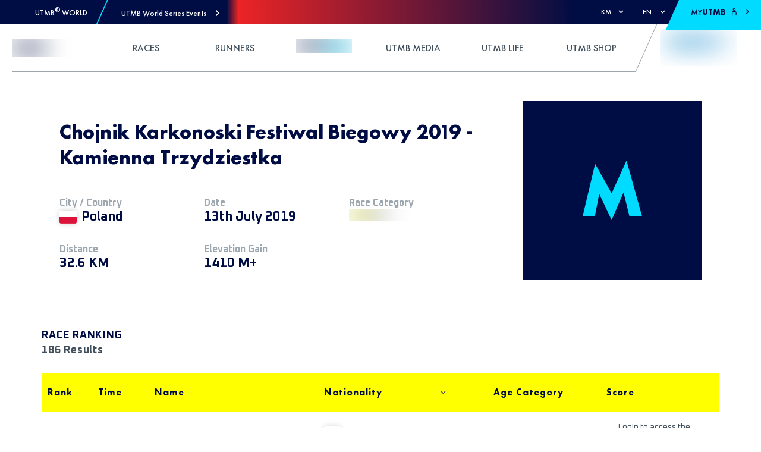

--- FILE ---
content_type: text/html; charset=utf-8
request_url: https://utmb.world/utmb-index/races/17669.chojnikkarkonoskifestiwalbiegowykamiennatrzydziestka.2019
body_size: 53295
content:
<!DOCTYPE html><html lang="en"><head><meta charSet="utf-8"/><meta name="viewport" content="width=device-width, initial-scale=1, maximum-scale=1"/><meta property="og:locale" content="en"/><meta name="rating" content="general"/><link rel="shortcut icon" href="https://res.cloudinary.com/utmb-world/image/upload/q_auto/f_auto/c_fill,g_auto/if_w_gt_1920/c_scale,w_1920/if_end/v1/Common/default-favicon?_a=ATADJd80"/><title>Chojnik Karkonoski Festiwal Biegowy 2019 - Kamienna Trzydziestka - 20K UTMB Index race</title><meta name="title" content="Chojnik Karkonoski Festiwal Biegowy 2019 - Kamienna Trzydziestka - 20K UTMB Index race"/><meta name="description" content="Chojnik Karkonoski Festiwal Biegowy 2019 - Kamienna Trzydziestka is a UTMB Index race 20K race of 32.60 km and 1410 mt+. See the results form 186 Finishers."/><meta name="keywords" content="Chojnik Karkonoski Festiwal Biegowy 2019 - Kamienna Trzydziestka, 20K, Race, Results, UTMB Index race, Finishers"/><meta name="og:title" content="Chojnik Karkonoski Festiwal Biegowy 2019 - Kamienna Trzydziestka - 20K UTMB Index race"/><meta name="og:description" content="Chojnik Karkonoski Festiwal Biegowy 2019 - Kamienna Trzydziestka is a UTMB Index race 20K race of 32.60 km and 1410 mt+. See the results form 186 Finishers."/><meta name="og:url" content="https://utmb.world/utmb-index/races/17669.chojnikkarkonoskifestiwalbiegowykamiennatrzydziestka.2019"/><meta name="og:type" content="website"/><meta name="twitter:site" content="@UTMBWorldSeries"/><meta name="twitter:url" content="https://utmb.world/utmb-index/races/17669.chojnikkarkonoskifestiwalbiegowykamiennatrzydziestka.2019"/><meta name="twitter:title" content="Chojnik Karkonoski Festiwal Biegowy 2019 - Kamienna Trzydziestka - 20K UTMB Index race"/><meta name="twitter:description" content="Chojnik Karkonoski Festiwal Biegowy 2019 - Kamienna Trzydziestka is a UTMB Index race 20K race of 32.60 km and 1410 mt+. See the results form 186 Finishers."/><meta name="twitter:card" content="summary_large_image"/><meta name="robots" content="index,follow"/><meta name="googlebot" content="index,follow"/><link rel="alternate" hrefLang="en" href="https://utmb.world/utmb-index/races/17669.chojnikkarkonoskifestiwalbiegowykamiennatrzydziestka.2019"/><link rel="alternate" hrefLang="fr" href="https://utmb.world/fr/utmb-index/races/17669.chojnikkarkonoskifestiwalbiegowykamiennatrzydziestka.2019"/><link rel="alternate" hrefLang="es" href="https://utmb.world/es/utmb-index/races/17669.chojnikkarkonoskifestiwalbiegowykamiennatrzydziestka.2019"/><link rel="alternate" hrefLang="it" href="https://utmb.world/it/utmb-index/races/17669.chojnikkarkonoskifestiwalbiegowykamiennatrzydziestka.2019"/><link rel="alternate" hrefLang="x-default" href="https://utmb.world/utmb-index/races/17669.chojnikkarkonoskifestiwalbiegowykamiennatrzydziestka.2019"/><link rel="canonical" href="https://utmb.world/utmb-index/races/17669.chojnikkarkonoskifestiwalbiegowykamiennatrzydziestka.2019"/><script type="application/ld+json">{"@context":"https://schema.org","@type":"Organization","url":"https://utmb.world","name":"UTMB® World Series","sameAs":["https://www.facebook.com/UTMBWorldSeries","https://www.instagram.com/utmbworldseries/","https://www.tiktok.com/@utmbworldseries","https://www.youtube.com/c/UTMBWorldSeries","https://www.strava.com/clubs/ultra-trail%C2%AE-world-tour-228759?","https://linkedin.com/company/utmb-group"],"address":{"@type":"PostalAddress","addressLocality":" "}}</script><meta name="next-head-count" content="27"/><link rel="preconnect" href="https://fonts.googleapis.com"/><link rel="preconnect" href="https://fonts.gstatic.com"/><link rel="preconnect" href="https://accounts.utmb.world"/><link rel="preconnect" href="https://www.googletagmanager.com"/><link rel="preconnect" href="https://connect.facebook.net"/><link rel="preconnect" href="https://res.cloudinary.com"/><link rel="preconnect" href="https://fonts.gstatic.com" crossorigin /><link rel="preload" href="/_next/static/css/512b94d0509b67fb.css" as="style"/><link rel="stylesheet" href="/_next/static/css/512b94d0509b67fb.css" data-n-g=""/><link rel="preload" href="/_next/static/css/fc0bcf03a9f7dda9.css" as="style"/><link rel="stylesheet" href="/_next/static/css/fc0bcf03a9f7dda9.css" data-n-p=""/><link rel="preload" href="/_next/static/css/f833b8b4388809e4.css" as="style"/><link rel="stylesheet" href="/_next/static/css/f833b8b4388809e4.css" data-n-p=""/><link rel="preload" href="/_next/static/css/14c251e39346293e.css" as="style"/><link rel="stylesheet" href="/_next/static/css/14c251e39346293e.css" data-n-p=""/><noscript data-n-css=""></noscript><script defer="" nomodule="" src="/_next/static/chunks/polyfills-5cd94c89d3acac5f.js"></script><script defer="" src="/_next/static/chunks/3064.1b1d78046ae2f079.js"></script><script defer="" src="/_next/static/chunks/6952.f3f3ad75a28dd12e.js"></script><script defer="" src="/_next/static/chunks/1508.7f759c56322e57b7.js"></script><script defer="" src="/_next/static/chunks/8445.7006bce48cd9dd4b.js"></script><script defer="" src="/_next/static/chunks/7538.5aac7239114adb9c.js"></script><script defer="" src="/_next/static/chunks/555.80d5bcbca3e6d487.js"></script><script defer="" src="/_next/static/chunks/9031.6e5e82105d3b876c.js"></script><script defer="" src="/_next/static/chunks/4043.b995b4001cec0e9a.js"></script><script defer="" src="/_next/static/chunks/5351.f033789a2f9121db.js"></script><script defer="" src="/_next/static/chunks/1566.a5eed77c83aa0d3e.js"></script><script defer="" src="/_next/static/chunks/8562.94600565d25c4673.js"></script><script defer="" src="/_next/static/chunks/8728.c3c650f469ed6880.js"></script><script defer="" src="/_next/static/chunks/4162.d5617aae8f4c7a9d.js"></script><script defer="" src="/_next/static/chunks/1648.760347f842b2e0c7.js"></script><script defer="" src="/_next/static/chunks/6511.ce3e00a0095096d0.js"></script><script defer="" src="/_next/static/chunks/2077.dfdc7d282ca8f6d1.js"></script><script src="/_next/static/chunks/webpack-60ea19ee34d69815.js" defer=""></script><script src="/_next/static/chunks/framework-26d2e5f9611fa785.js" defer=""></script><script src="/_next/static/chunks/main-3ccfd3af35b13ee5.js" defer=""></script><script src="/_next/static/chunks/pages/_app-310682d04c1c3d2e.js" defer=""></script><script src="/_next/static/chunks/123-259030204323d9c5.js" defer=""></script><script src="/_next/static/chunks/7441-73f48e8d939280ad.js" defer=""></script><script src="/_next/static/chunks/1374-5435cb59e4c78c72.js" defer=""></script><script src="/_next/static/chunks/1358-6d014545ebb0480d.js" defer=""></script><script src="/_next/static/chunks/7803-865f31530421b9f3.js" defer=""></script><script src="/_next/static/chunks/8843-94d8f08f3f6d82e7.js" defer=""></script><script src="/_next/static/chunks/pages/utmb-index/races/%5Brace%5D-e6202616ece4b170.js" defer=""></script><script src="/_next/static/4RL_Nnp-NqK4b0AKw-cCI/_buildManifest.js" defer=""></script><script src="/_next/static/4RL_Nnp-NqK4b0AKw-cCI/_ssgManifest.js" defer=""></script><script src="/_next/static/4RL_Nnp-NqK4b0AKw-cCI/_middlewareManifest.js" defer=""></script><style data-href="https://fonts.googleapis.com/css2?family=Oxanium:wght@300;400;500;700&display=swap">@font-face{font-family:'Oxanium';font-style:normal;font-weight:300;font-display:swap;src:url(https://fonts.gstatic.com/l/font?kit=RrQPboN_4yJ0JmiMUW7sIGjd1IA9G80XfniP&skey=c0faa3e28022c872&v=v21) format('woff')}@font-face{font-family:'Oxanium';font-style:normal;font-weight:400;font-display:swap;src:url(https://fonts.gstatic.com/l/font?kit=RrQPboN_4yJ0JmiMUW7sIGjd1IA9G81JfniP&skey=c0faa3e28022c872&v=v21) format('woff')}@font-face{font-family:'Oxanium';font-style:normal;font-weight:500;font-display:swap;src:url(https://fonts.gstatic.com/l/font?kit=RrQPboN_4yJ0JmiMUW7sIGjd1IA9G817fniP&skey=c0faa3e28022c872&v=v21) format('woff')}@font-face{font-family:'Oxanium';font-style:normal;font-weight:700;font-display:swap;src:url(https://fonts.gstatic.com/l/font?kit=RrQPboN_4yJ0JmiMUW7sIGjd1IA9G82ueXiP&skey=c0faa3e28022c872&v=v21) format('woff')}@font-face{font-family:'Oxanium';font-style:normal;font-weight:300;font-display:swap;src:url(https://fonts.gstatic.com/s/oxanium/v21/RrQQboN_4yJ0JmiMe2zE0ZJCZ4cQGg.woff2) format('woff2');unicode-range:U+0100-02BA,U+02BD-02C5,U+02C7-02CC,U+02CE-02D7,U+02DD-02FF,U+0304,U+0308,U+0329,U+1D00-1DBF,U+1E00-1E9F,U+1EF2-1EFF,U+2020,U+20A0-20AB,U+20AD-20C0,U+2113,U+2C60-2C7F,U+A720-A7FF}@font-face{font-family:'Oxanium';font-style:normal;font-weight:300;font-display:swap;src:url(https://fonts.gstatic.com/s/oxanium/v21/RrQQboN_4yJ0JmiMe2LE0ZJCZ4c.woff2) format('woff2');unicode-range:U+0000-00FF,U+0131,U+0152-0153,U+02BB-02BC,U+02C6,U+02DA,U+02DC,U+0304,U+0308,U+0329,U+2000-206F,U+20AC,U+2122,U+2191,U+2193,U+2212,U+2215,U+FEFF,U+FFFD}@font-face{font-family:'Oxanium';font-style:normal;font-weight:400;font-display:swap;src:url(https://fonts.gstatic.com/s/oxanium/v21/RrQQboN_4yJ0JmiMe2zE0ZJCZ4cQGg.woff2) format('woff2');unicode-range:U+0100-02BA,U+02BD-02C5,U+02C7-02CC,U+02CE-02D7,U+02DD-02FF,U+0304,U+0308,U+0329,U+1D00-1DBF,U+1E00-1E9F,U+1EF2-1EFF,U+2020,U+20A0-20AB,U+20AD-20C0,U+2113,U+2C60-2C7F,U+A720-A7FF}@font-face{font-family:'Oxanium';font-style:normal;font-weight:400;font-display:swap;src:url(https://fonts.gstatic.com/s/oxanium/v21/RrQQboN_4yJ0JmiMe2LE0ZJCZ4c.woff2) format('woff2');unicode-range:U+0000-00FF,U+0131,U+0152-0153,U+02BB-02BC,U+02C6,U+02DA,U+02DC,U+0304,U+0308,U+0329,U+2000-206F,U+20AC,U+2122,U+2191,U+2193,U+2212,U+2215,U+FEFF,U+FFFD}@font-face{font-family:'Oxanium';font-style:normal;font-weight:500;font-display:swap;src:url(https://fonts.gstatic.com/s/oxanium/v21/RrQQboN_4yJ0JmiMe2zE0ZJCZ4cQGg.woff2) format('woff2');unicode-range:U+0100-02BA,U+02BD-02C5,U+02C7-02CC,U+02CE-02D7,U+02DD-02FF,U+0304,U+0308,U+0329,U+1D00-1DBF,U+1E00-1E9F,U+1EF2-1EFF,U+2020,U+20A0-20AB,U+20AD-20C0,U+2113,U+2C60-2C7F,U+A720-A7FF}@font-face{font-family:'Oxanium';font-style:normal;font-weight:500;font-display:swap;src:url(https://fonts.gstatic.com/s/oxanium/v21/RrQQboN_4yJ0JmiMe2LE0ZJCZ4c.woff2) format('woff2');unicode-range:U+0000-00FF,U+0131,U+0152-0153,U+02BB-02BC,U+02C6,U+02DA,U+02DC,U+0304,U+0308,U+0329,U+2000-206F,U+20AC,U+2122,U+2191,U+2193,U+2212,U+2215,U+FEFF,U+FFFD}@font-face{font-family:'Oxanium';font-style:normal;font-weight:700;font-display:swap;src:url(https://fonts.gstatic.com/s/oxanium/v21/RrQQboN_4yJ0JmiMe2zE0ZJCZ4cQGg.woff2) format('woff2');unicode-range:U+0100-02BA,U+02BD-02C5,U+02C7-02CC,U+02CE-02D7,U+02DD-02FF,U+0304,U+0308,U+0329,U+1D00-1DBF,U+1E00-1E9F,U+1EF2-1EFF,U+2020,U+20A0-20AB,U+20AD-20C0,U+2113,U+2C60-2C7F,U+A720-A7FF}@font-face{font-family:'Oxanium';font-style:normal;font-weight:700;font-display:swap;src:url(https://fonts.gstatic.com/s/oxanium/v21/RrQQboN_4yJ0JmiMe2LE0ZJCZ4c.woff2) format('woff2');unicode-range:U+0000-00FF,U+0131,U+0152-0153,U+02BB-02BC,U+02C6,U+02DA,U+02DC,U+0304,U+0308,U+0329,U+2000-206F,U+20AC,U+2122,U+2191,U+2193,U+2212,U+2215,U+FEFF,U+FFFD}</style></head><body><div id="__next" data-reactroot=""><div data-overlay-container="true"> <a href="#reach-skip-nav" data-reach-skip-link="" data-reach-skip-nav-link="">Skip to Content</a><div class="row top-bar_top_nav_wrapper__SssWE"><div><div class="top-bar_left_content_wrapper__KPpT1"><div class="utmb-link_utmb_link__5EtWg"><div class="utmb-link_logo__X1Zv1"><span style="box-sizing:border-box;display:inline-block;overflow:hidden;width:initial;height:initial;background:none;opacity:1;border:0;margin:0;padding:0;position:relative;max-width:100%"><span style="box-sizing:border-box;display:block;width:initial;height:initial;background:none;opacity:1;border:0;margin:0;padding:0;max-width:100%"><img style="display:block;max-width:100%;width:initial;height:initial;background:none;opacity:1;border:0;margin:0;padding:0" alt="" aria-hidden="true" src="data:image/svg+xml,%3csvg%20xmlns=%27http://www.w3.org/2000/svg%27%20version=%271.1%27%20width=%2724%27%20height=%2724%27/%3e"/></span><img alt="UTMB Logo Icon" src="[data-uri]" decoding="async" data-nimg="intrinsic" style="position:absolute;top:0;left:0;bottom:0;right:0;box-sizing:border-box;padding:0;border:none;margin:auto;display:block;width:0;height:0;min-width:100%;max-width:100%;min-height:100%;max-height:100%"/><noscript><img alt="UTMB Logo Icon" srcSet="/svg/utmb-logo.svg 1x, /svg/utmb-logo.svg 2x" src="/svg/utmb-logo.svg" decoding="async" data-nimg="intrinsic" style="position:absolute;top:0;left:0;bottom:0;right:0;box-sizing:border-box;padding:0;border:none;margin:auto;display:block;width:0;height:0;min-width:100%;max-width:100%;min-height:100%;max-height:100%" loading="lazy"/></noscript></span></div><a class="link_link__96ppl" href="/"><span class="font-13 futura-medium utmb-link_event_name__W9AnL" style="color:var(--utmb-color-white)">UTMB<sup>®</sup> World</span></a></div><div class="top-bar_separator__MuET7"></div><div role="button" tabindex="0" class="top-bar_mega_nav_link__w7Q1V"><span class="font-13 futura-medium">UTMB World Series Events</span><svg width="7" height="11" viewBox="0 0 7 11" style="vertical-align:middle;overflow:hidden"><path fill="currentColor" d="m.986 1.286 3.458 3.729L.986 8.744l1.198 1.286L6.24 5.658l.596-.643-.596-.643L2.185 0z"></path></svg></div><div class="mega-nav_root__74NzO"><div class="mega-nav_container__Bnucf container"><div class="mega-nav_heading__q6gdW row"><div class="mega-nav_heading_button__AD8Lg col-2"><div role="button" tabindex="0" class="mega-nav_heading_button_wrapper__cyWd1"><svg style="vertical-align:middle;overflow:hidden;transform:rotate(-90deg)" width="20" height="16" viewBox="0 -2 17 13"><g fill="none" fill-rule="evenodd"><g fill="currentColor"><g><path d="M8.165-1.455L2.64 3.079c-.28.242-.304.654-.086.916.218.263.656.304.919.086L7.932.427V13.95c0 .357.29.648.65.648.359 0 .65-.29.65-.648V.427l4.458 3.654c.264.218.698.174.92-.086.233-.274.177-.699-.087-.916L8.998-1.455c-.316-.202-.554-.176-.833 0"></path></g></g></g></svg></div></div><div class="col-10"><div class="mega-nav_title__685ql"><p class="font-d-32 futura-medium lh-d-40">Select the event you&#x27;re interested in</p></div><div aria-hidden="true" class="flex self-grow spacer-30"></div><div class="mega-nav_summary__6ZzoA"><p class="font-d-18 futura-light lh-d-28">Register to discover the race</p></div></div></div><div class="mega-nav_region_section__TBwQ1 row"><div class="mega-nav_region_name__ZHVPQ col-2"><p class="font-26 font-d-36 futura-heavy lh-d-40">Europe</p></div><div class="col-10"><div class="row"><div class="mega-nav_image_wrapper__3DG2G col-12 col-lg-6 col-xl-4 col-xxl-3"><a class="link_link__96ppl mega-nav_race_link__OaBY4" href="https://arcofattrition.utmb.world" target="_blank"><div class="mega-nav_overlay__DgWLH"><div class="mega-nav_date__F8Gr3"><p class="font-d-14 font-oxanium-bold lh-d-24">22 - 25 January 2026</p></div><div class="mega-nav_utmb_icon__qtZGZ"><span style="box-sizing:border-box;display:block;overflow:hidden;width:initial;height:initial;background:none;opacity:1;border:0;margin:0;padding:0;position:absolute;top:0;left:0;bottom:0;right:0"><img src="[data-uri]" decoding="async" data-nimg="fill" style="position:absolute;top:0;left:0;bottom:0;right:0;box-sizing:border-box;padding:0;border:none;margin:auto;display:block;width:0;height:0;min-width:100%;max-width:100%;min-height:100%;max-height:100%;object-fit:contain;filter:blur(20px);background-size:contain;background-image:url(&quot;https://res.cloudinary.com/utmb-world/image/upload/if_w_gt_400/c_scale,h_400,w_400/if_end/e_blur/v1//arcofattrition/Logos/Logo_Arc_of_Attrition_BY_UTMB_white_a93ca2ebfb.png?_a=ATADJd80&quot;);background-position:0% 0%"/><noscript><img src="https://res.cloudinary.com/utmb-world/image/upload/q_auto/f_auto/c_fill,g_auto/e_trim/if_w_gt_165/c_scale,w_165/if_end/v1//arcofattrition/Logos/Logo_Arc_of_Attrition_BY_UTMB_white_a93ca2ebfb.png?_a=ATADJd80" decoding="async" data-nimg="fill" style="position:absolute;top:0;left:0;bottom:0;right:0;box-sizing:border-box;padding:0;border:none;margin:auto;display:block;width:0;height:0;min-width:100%;max-width:100%;min-height:100%;max-height:100%;object-fit:contain" loading="lazy"/></noscript></span></div><div class="mega-nav_flag__wmnYo"><span class="fi fi-gb flag_flag__vI17O"></span></div></div><span style="box-sizing:border-box;display:block;overflow:hidden;width:initial;height:initial;background:none;opacity:1;border:0;margin:0;padding:0;position:absolute;top:0;left:0;bottom:0;right:0"><img src="[data-uri]" decoding="async" data-nimg="fill" class="mega-nav_image__Pcdyh" style="position:absolute;top:0;left:0;bottom:0;right:0;box-sizing:border-box;padding:0;border:none;margin:auto;display:block;width:0;height:0;min-width:100%;max-width:100%;min-height:100%;max-height:100%;object-fit:cover;filter:blur(20px);background-size:cover;background-image:url(&quot;https://res.cloudinary.com/utmb-world/image/upload/if_w_gt_400/c_scale,h_400,w_400/if_end/e_blur/v1//arcofattrition/Photo_26_01_2024_14_43_52_19d519c5d2.jpg?_a=ATADJd80&quot;);background-position:0% 0%"/><noscript><img src="https://res.cloudinary.com/utmb-world/image/upload/q_auto/f_auto/c_fill,g_auto/if_w_gt_300/c_scale,w_300/if_end/v1//arcofattrition/Photo_26_01_2024_14_43_52_19d519c5d2.jpg?_a=ATADJd80" decoding="async" data-nimg="fill" style="position:absolute;top:0;left:0;bottom:0;right:0;box-sizing:border-box;padding:0;border:none;margin:auto;display:block;width:0;height:0;min-width:100%;max-width:100%;min-height:100%;max-height:100%;object-fit:cover" class="mega-nav_image__Pcdyh" loading="lazy"/></noscript></span></a></div><div class="mega-nav_image_wrapper__3DG2G col-12 col-lg-6 col-xl-4 col-xxl-3"><a class="link_link__96ppl mega-nav_race_link__OaBY4" href="https://chianti.utmb.world" target="_blank"><div class="mega-nav_overlay__DgWLH"><div class="mega-nav_date__F8Gr3"><p class="font-d-14 font-oxanium-bold lh-d-24">19 - 22 March 2026</p></div><div class="mega-nav_utmb_icon__qtZGZ"><span style="box-sizing:border-box;display:block;overflow:hidden;width:initial;height:initial;background:none;opacity:1;border:0;margin:0;padding:0;position:absolute;top:0;left:0;bottom:0;right:0"><img src="[data-uri]" decoding="async" data-nimg="fill" style="position:absolute;top:0;left:0;bottom:0;right:0;box-sizing:border-box;padding:0;border:none;margin:auto;display:block;width:0;height:0;min-width:100%;max-width:100%;min-height:100%;max-height:100%;object-fit:contain;filter:blur(20px);background-size:contain;background-image:url(&quot;https://res.cloudinary.com/utmb-world/image/upload/if_w_gt_400/c_scale,h_400,w_400/if_end/e_blur/v1//chianti/Logos/SF_CHIANTI_LOGO_BY_UTMB_light_0e3f5298ae.png?_a=ATADJd80&quot;);background-position:0% 0%"/><noscript><img src="https://res.cloudinary.com/utmb-world/image/upload/q_auto/f_auto/c_fill,g_auto/e_trim/if_w_gt_165/c_scale,w_165/if_end/v1//chianti/Logos/SF_CHIANTI_LOGO_BY_UTMB_light_0e3f5298ae.png?_a=ATADJd80" decoding="async" data-nimg="fill" style="position:absolute;top:0;left:0;bottom:0;right:0;box-sizing:border-box;padding:0;border:none;margin:auto;display:block;width:0;height:0;min-width:100%;max-width:100%;min-height:100%;max-height:100%;object-fit:contain" loading="lazy"/></noscript></span></div><div class="mega-nav_flag__wmnYo"><span class="fi fi-it flag_flag__vI17O"></span></div></div><span style="box-sizing:border-box;display:block;overflow:hidden;width:initial;height:initial;background:none;opacity:1;border:0;margin:0;padding:0;position:absolute;top:0;left:0;bottom:0;right:0"><img src="[data-uri]" decoding="async" data-nimg="fill" class="mega-nav_image__Pcdyh" style="position:absolute;top:0;left:0;bottom:0;right:0;box-sizing:border-box;padding:0;border:none;margin:auto;display:block;width:0;height:0;min-width:100%;max-width:100%;min-height:100%;max-height:100%;object-fit:cover;filter:blur(20px);background-size:cover;background-image:url(&quot;https://res.cloudinary.com/utmb-world/image/upload/if_w_gt_400/c_scale,h_400,w_400/if_end/e_blur/v1//chianti/Races/Photos/Chianti_Ultra_Trail_Francesco_Mazzei_61_6189013412.jpg?_a=ATADJd80&quot;);background-position:0% 0%"/><noscript><img src="https://res.cloudinary.com/utmb-world/image/upload/q_auto/f_auto/c_fill,g_auto/if_w_gt_300/c_scale,w_300/if_end/v1//chianti/Races/Photos/Chianti_Ultra_Trail_Francesco_Mazzei_61_6189013412.jpg?_a=ATADJd80" decoding="async" data-nimg="fill" style="position:absolute;top:0;left:0;bottom:0;right:0;box-sizing:border-box;padding:0;border:none;margin:auto;display:block;width:0;height:0;min-width:100%;max-width:100%;min-height:100%;max-height:100%;object-fit:cover" class="mega-nav_image__Pcdyh" loading="lazy"/></noscript></span></a></div><div class="mega-nav_image_wrapper__3DG2G col-12 col-lg-6 col-xl-4 col-xxl-3"><a class="link_link__96ppl mega-nav_race_link__OaBY4" href="https://tenerife.utmb.world" target="_blank"><div class="mega-nav_overlay__DgWLH"><div class="mega-nav_date__F8Gr3"><p class="font-d-14 font-oxanium-bold lh-d-24">19 - 21 March 2026</p></div><div class="mega-nav_utmb_icon__qtZGZ"><span style="box-sizing:border-box;display:block;overflow:hidden;width:initial;height:initial;background:none;opacity:1;border:0;margin:0;padding:0;position:absolute;top:0;left:0;bottom:0;right:0"><img src="[data-uri]" decoding="async" data-nimg="fill" style="position:absolute;top:0;left:0;bottom:0;right:0;box-sizing:border-box;padding:0;border:none;margin:auto;display:block;width:0;height:0;min-width:100%;max-width:100%;min-height:100%;max-height:100%;object-fit:contain;filter:blur(20px);background-size:contain;background-image:url(&quot;https://res.cloudinary.com/utmb-world/image/upload/if_w_gt_400/c_scale,h_400,w_400/if_end/e_blur/v1//tenerife/LOGOS/logo_TENERIFE_by_UTMB_blanco_8b1fa22998.png?_a=ATADJd80&quot;);background-position:0% 0%"/><noscript><img src="https://res.cloudinary.com/utmb-world/image/upload/q_auto/f_auto/c_fill,g_auto/e_trim/if_w_gt_165/c_scale,w_165/if_end/v1//tenerife/LOGOS/logo_TENERIFE_by_UTMB_blanco_8b1fa22998.png?_a=ATADJd80" decoding="async" data-nimg="fill" style="position:absolute;top:0;left:0;bottom:0;right:0;box-sizing:border-box;padding:0;border:none;margin:auto;display:block;width:0;height:0;min-width:100%;max-width:100%;min-height:100%;max-height:100%;object-fit:contain" loading="lazy"/></noscript></span></div><div class="mega-nav_flag__wmnYo"><span class="fi fi-es flag_flag__vI17O"></span></div></div><span style="box-sizing:border-box;display:block;overflow:hidden;width:initial;height:initial;background:none;opacity:1;border:0;margin:0;padding:0;position:absolute;top:0;left:0;bottom:0;right:0"><img src="[data-uri]" decoding="async" data-nimg="fill" class="mega-nav_image__Pcdyh" style="position:absolute;top:0;left:0;bottom:0;right:0;box-sizing:border-box;padding:0;border:none;margin:auto;display:block;width:0;height:0;min-width:100%;max-width:100%;min-height:100%;max-height:100%;object-fit:cover;filter:blur(20px);background-size:cover;background-image:url(&quot;https://res.cloudinary.com/utmb-world/image/upload/if_w_gt_400/c_scale,h_400,w_400/if_end/e_blur/v1//tenerife/FOTOGRAF%C3%8DAS/FOTOGRAF%C3%8DAS%20HOME/tenerifebluetrail_santiagoferrero_ultra_hr_01_f6cec7e385.jpg?_a=ATADJd80&quot;);background-position:0% 0%"/><noscript><img src="https://res.cloudinary.com/utmb-world/image/upload/q_auto/f_auto/c_fill,g_auto/if_w_gt_300/c_scale,w_300/if_end/v1//tenerife/FOTOGRAF%C3%8DAS/FOTOGRAF%C3%8DAS%20HOME/tenerifebluetrail_santiagoferrero_ultra_hr_01_f6cec7e385.jpg?_a=ATADJd80" decoding="async" data-nimg="fill" style="position:absolute;top:0;left:0;bottom:0;right:0;box-sizing:border-box;padding:0;border:none;margin:auto;display:block;width:0;height:0;min-width:100%;max-width:100%;min-height:100%;max-height:100%;object-fit:cover" class="mega-nav_image__Pcdyh" loading="lazy"/></noscript></span></a></div><div class="mega-nav_image_wrapper__3DG2G col-12 col-lg-6 col-xl-4 col-xxl-3"><a class="link_link__96ppl mega-nav_race_link__OaBY4" href="https://istria.utmb.world" target="_blank"><div class="mega-nav_overlay__DgWLH"><div class="mega-nav_date__F8Gr3"><p class="font-d-14 font-oxanium-bold lh-d-24">09 - 12 April 2026</p></div><div class="mega-nav_utmb_icon__qtZGZ"><span style="box-sizing:border-box;display:block;overflow:hidden;width:initial;height:initial;background:none;opacity:1;border:0;margin:0;padding:0;position:absolute;top:0;left:0;bottom:0;right:0"><img src="[data-uri]" decoding="async" data-nimg="fill" style="position:absolute;top:0;left:0;bottom:0;right:0;box-sizing:border-box;padding:0;border:none;margin:auto;display:block;width:0;height:0;min-width:100%;max-width:100%;min-height:100%;max-height:100%;object-fit:contain;filter:blur(20px);background-size:contain;background-image:url(&quot;https://res.cloudinary.com/utmb-world/image/upload/if_w_gt_400/c_scale,h_400,w_400/if_end/e_blur/v1//istria/Istria100_logo_white_8aeb5f313f.png?_a=ATADJd80&quot;);background-position:0% 0%"/><noscript><img src="https://res.cloudinary.com/utmb-world/image/upload/q_auto/f_auto/c_fill,g_auto/e_trim/if_w_gt_165/c_scale,w_165/if_end/v1//istria/Istria100_logo_white_8aeb5f313f.png?_a=ATADJd80" decoding="async" data-nimg="fill" style="position:absolute;top:0;left:0;bottom:0;right:0;box-sizing:border-box;padding:0;border:none;margin:auto;display:block;width:0;height:0;min-width:100%;max-width:100%;min-height:100%;max-height:100%;object-fit:contain" loading="lazy"/></noscript></span></div><div class="mega-nav_flag__wmnYo"><span class="fi fi-hr flag_flag__vI17O"></span></div></div><span style="box-sizing:border-box;display:block;overflow:hidden;width:initial;height:initial;background:none;opacity:1;border:0;margin:0;padding:0;position:absolute;top:0;left:0;bottom:0;right:0"><img src="[data-uri]" decoding="async" data-nimg="fill" class="mega-nav_image__Pcdyh" style="position:absolute;top:0;left:0;bottom:0;right:0;box-sizing:border-box;padding:0;border:none;margin:auto;display:block;width:0;height:0;min-width:100%;max-width:100%;min-height:100%;max-height:100%;object-fit:cover;filter:blur(20px);background-size:cover;background-image:url(&quot;https://res.cloudinary.com/utmb-world/image/upload/if_w_gt_400/c_scale,h_400,w_400/if_end/e_blur/v1//istria/Header%20Images/Meet_you_extraordinary_Istria_Home_22b4dfcf23.jpg?_a=ATADJd80&quot;);background-position:0% 0%"/><noscript><img src="https://res.cloudinary.com/utmb-world/image/upload/q_auto/f_auto/c_fill,g_auto/if_w_gt_300/c_scale,w_300/if_end/v1//istria/Header%20Images/Meet_you_extraordinary_Istria_Home_22b4dfcf23.jpg?_a=ATADJd80" decoding="async" data-nimg="fill" style="position:absolute;top:0;left:0;bottom:0;right:0;box-sizing:border-box;padding:0;border:none;margin:auto;display:block;width:0;height:0;min-width:100%;max-width:100%;min-height:100%;max-height:100%;object-fit:cover" class="mega-nav_image__Pcdyh" loading="lazy"/></noscript></span></a></div><div class="mega-nav_image_wrapper__3DG2G col-12 col-lg-6 col-xl-4 col-xxl-3"><a class="link_link__96ppl mega-nav_race_link__OaBY4" href="https://ventoux.utmb.world" target="_blank"><div class="mega-nav_overlay__DgWLH"><div class="mega-nav_date__F8Gr3"><p class="font-d-14 font-oxanium-bold lh-d-24">24 - 26 April 2026</p></div><div class="mega-nav_utmb_icon__qtZGZ"><span style="box-sizing:border-box;display:block;overflow:hidden;width:initial;height:initial;background:none;opacity:1;border:0;margin:0;padding:0;position:absolute;top:0;left:0;bottom:0;right:0"><img src="[data-uri]" decoding="async" data-nimg="fill" style="position:absolute;top:0;left:0;bottom:0;right:0;box-sizing:border-box;padding:0;border:none;margin:auto;display:block;width:0;height:0;min-width:100%;max-width:100%;min-height:100%;max-height:100%;object-fit:contain;filter:blur(20px);background-size:contain;background-image:url(&quot;https://res.cloudinary.com/utmb-world/image/upload/if_w_gt_400/c_scale,h_400,w_400/if_end/e_blur/v1//ventoux/Logos/Logo_GRAND_RAID_VENTOUX_white_346cd68fd0.png?_a=ATADJd80&quot;);background-position:0% 0%"/><noscript><img src="https://res.cloudinary.com/utmb-world/image/upload/q_auto/f_auto/c_fill,g_auto/e_trim/if_w_gt_165/c_scale,w_165/if_end/v1//ventoux/Logos/Logo_GRAND_RAID_VENTOUX_white_346cd68fd0.png?_a=ATADJd80" decoding="async" data-nimg="fill" style="position:absolute;top:0;left:0;bottom:0;right:0;box-sizing:border-box;padding:0;border:none;margin:auto;display:block;width:0;height:0;min-width:100%;max-width:100%;min-height:100%;max-height:100%;object-fit:contain" loading="lazy"/></noscript></span></div><div class="mega-nav_flag__wmnYo"><span class="fi fi-fr flag_flag__vI17O"></span></div></div><span style="box-sizing:border-box;display:block;overflow:hidden;width:initial;height:initial;background:none;opacity:1;border:0;margin:0;padding:0;position:absolute;top:0;left:0;bottom:0;right:0"><img src="[data-uri]" decoding="async" data-nimg="fill" class="mega-nav_image__Pcdyh" style="position:absolute;top:0;left:0;bottom:0;right:0;box-sizing:border-box;padding:0;border:none;margin:auto;display:block;width:0;height:0;min-width:100%;max-width:100%;min-height:100%;max-height:100%;object-fit:cover;filter:blur(20px);background-size:cover;background-image:url(&quot;https://res.cloudinary.com/utmb-world/image/upload/if_w_gt_400/c_scale,h_400,w_400/if_end/e_blur/v1//ventoux/DJI_0222_c5d91ad78f.jpg?_a=ATADJd80&quot;);background-position:0% 0%"/><noscript><img src="https://res.cloudinary.com/utmb-world/image/upload/q_auto/f_auto/c_fill,g_auto/if_w_gt_300/c_scale,w_300/if_end/v1//ventoux/DJI_0222_c5d91ad78f.jpg?_a=ATADJd80" decoding="async" data-nimg="fill" style="position:absolute;top:0;left:0;bottom:0;right:0;box-sizing:border-box;padding:0;border:none;margin:auto;display:block;width:0;height:0;min-width:100%;max-width:100%;min-height:100%;max-height:100%;object-fit:cover" class="mega-nav_image__Pcdyh" loading="lazy"/></noscript></span></a></div><div class="mega-nav_image_wrapper__3DG2G col-12 col-lg-6 col-xl-4 col-xxl-3"><a class="link_link__96ppl mega-nav_race_link__OaBY4" href="https://ohmeudeus.utmb.world" target="_blank"><div class="mega-nav_overlay__DgWLH"><div class="mega-nav_date__F8Gr3"><p class="font-d-14 font-oxanium-bold lh-d-24">01 - 03 May 2026</p></div><div class="mega-nav_utmb_icon__qtZGZ"><span style="box-sizing:border-box;display:block;overflow:hidden;width:initial;height:initial;background:none;opacity:1;border:0;margin:0;padding:0;position:absolute;top:0;left:0;bottom:0;right:0"><img src="[data-uri]" decoding="async" data-nimg="fill" style="position:absolute;top:0;left:0;bottom:0;right:0;box-sizing:border-box;padding:0;border:none;margin:auto;display:block;width:0;height:0;min-width:100%;max-width:100%;min-height:100%;max-height:100%;object-fit:contain;filter:blur(20px);background-size:contain;background-image:url(&quot;https://res.cloudinary.com/utmb-world/image/upload/if_w_gt_400/c_scale,h_400,w_400/if_end/e_blur/v1//ohmeudeus/Logos/WHITE_OMD_25_500x346_e719ba7365.png?_a=ATADJd80&quot;);background-position:0% 0%"/><noscript><img src="https://res.cloudinary.com/utmb-world/image/upload/q_auto/f_auto/c_fill,g_auto/e_trim/if_w_gt_165/c_scale,w_165/if_end/v1//ohmeudeus/Logos/WHITE_OMD_25_500x346_e719ba7365.png?_a=ATADJd80" decoding="async" data-nimg="fill" style="position:absolute;top:0;left:0;bottom:0;right:0;box-sizing:border-box;padding:0;border:none;margin:auto;display:block;width:0;height:0;min-width:100%;max-width:100%;min-height:100%;max-height:100%;object-fit:contain" loading="lazy"/></noscript></span></div><div class="mega-nav_flag__wmnYo"><span class="fi fi-pt flag_flag__vI17O"></span></div></div><span style="box-sizing:border-box;display:block;overflow:hidden;width:initial;height:initial;background:none;opacity:1;border:0;margin:0;padding:0;position:absolute;top:0;left:0;bottom:0;right:0"><img src="[data-uri]" decoding="async" data-nimg="fill" class="mega-nav_image__Pcdyh" style="position:absolute;top:0;left:0;bottom:0;right:0;box-sizing:border-box;padding:0;border:none;margin:auto;display:block;width:0;height:0;min-width:100%;max-width:100%;min-height:100%;max-height:100%;object-fit:cover;filter:blur(20px);background-size:cover;background-image:url(&quot;https://res.cloudinary.com/utmb-world/image/upload/if_w_gt_400/c_scale,h_400,w_400/if_end/e_blur/v1//ohmeudeus/oh_meu_deus_cabecalho_contact_55de3a2c07.jpg?_a=ATADJd80&quot;);background-position:0% 0%"/><noscript><img src="https://res.cloudinary.com/utmb-world/image/upload/q_auto/f_auto/c_fill,g_auto/if_w_gt_300/c_scale,w_300/if_end/v1//ohmeudeus/oh_meu_deus_cabecalho_contact_55de3a2c07.jpg?_a=ATADJd80" decoding="async" data-nimg="fill" style="position:absolute;top:0;left:0;bottom:0;right:0;box-sizing:border-box;padding:0;border:none;margin:auto;display:block;width:0;height:0;min-width:100%;max-width:100%;min-height:100%;max-height:100%;object-fit:cover" class="mega-nav_image__Pcdyh" loading="lazy"/></noscript></span></a></div><div class="mega-nav_image_wrapper__3DG2G col-12 col-lg-6 col-xl-4 col-xxl-3"><a class="link_link__96ppl mega-nav_race_link__OaBY4" href="https://alsace.utmb.world" target="_blank"><div class="mega-nav_overlay__DgWLH"><div class="mega-nav_date__F8Gr3"><p class="font-d-14 font-oxanium-bold lh-d-24">14 - 17 May 2026</p></div><div class="mega-nav_utmb_icon__qtZGZ"><span style="box-sizing:border-box;display:block;overflow:hidden;width:initial;height:initial;background:none;opacity:1;border:0;margin:0;padding:0;position:absolute;top:0;left:0;bottom:0;right:0"><img src="[data-uri]" decoding="async" data-nimg="fill" style="position:absolute;top:0;left:0;bottom:0;right:0;box-sizing:border-box;padding:0;border:none;margin:auto;display:block;width:0;height:0;min-width:100%;max-width:100%;min-height:100%;max-height:100%;object-fit:contain;filter:blur(20px);background-size:contain;background-image:url(&quot;https://res.cloudinary.com/utmb-world/image/upload/if_w_gt_400/c_scale,h_400,w_400/if_end/e_blur/v1//alsacegrandest/Menu/LOGO_Trail_Alsace_White_7c86695273.png?_a=ATADJd80&quot;);background-position:0% 0%"/><noscript><img src="https://res.cloudinary.com/utmb-world/image/upload/q_auto/f_auto/c_fill,g_auto/e_trim/if_w_gt_165/c_scale,w_165/if_end/v1//alsacegrandest/Menu/LOGO_Trail_Alsace_White_7c86695273.png?_a=ATADJd80" decoding="async" data-nimg="fill" style="position:absolute;top:0;left:0;bottom:0;right:0;box-sizing:border-box;padding:0;border:none;margin:auto;display:block;width:0;height:0;min-width:100%;max-width:100%;min-height:100%;max-height:100%;object-fit:contain" loading="lazy"/></noscript></span></div><div class="mega-nav_flag__wmnYo"><span class="fi fi-fr flag_flag__vI17O"></span></div></div><span style="box-sizing:border-box;display:block;overflow:hidden;width:initial;height:initial;background:none;opacity:1;border:0;margin:0;padding:0;position:absolute;top:0;left:0;bottom:0;right:0"><img src="[data-uri]" decoding="async" data-nimg="fill" class="mega-nav_image__Pcdyh" style="position:absolute;top:0;left:0;bottom:0;right:0;box-sizing:border-box;padding:0;border:none;margin:auto;display:block;width:0;height:0;min-width:100%;max-width:100%;min-height:100%;max-height:100%;object-fit:cover;filter:blur(20px);background-size:cover;background-image:url(&quot;https://res.cloudinary.com/utmb-world/image/upload/if_w_gt_400/c_scale,h_400,w_400/if_end/e_blur/v1//alsacegrandest/Races/100M/Wintzenheim_Hohlandsbourg_Tristan_Vuano_ADT_e5a6673c59.jpg?_a=ATADJd80&quot;);background-position:0% 0%"/><noscript><img src="https://res.cloudinary.com/utmb-world/image/upload/q_auto/f_auto/c_fill,g_auto/if_w_gt_300/c_scale,w_300/if_end/v1//alsacegrandest/Races/100M/Wintzenheim_Hohlandsbourg_Tristan_Vuano_ADT_e5a6673c59.jpg?_a=ATADJd80" decoding="async" data-nimg="fill" style="position:absolute;top:0;left:0;bottom:0;right:0;box-sizing:border-box;padding:0;border:none;margin:auto;display:block;width:0;height:0;min-width:100%;max-width:100%;min-height:100%;max-height:100%;object-fit:cover" class="mega-nav_image__Pcdyh" loading="lazy"/></noscript></span></a></div><div class="mega-nav_image_wrapper__3DG2G col-12 col-lg-6 col-xl-4 col-xxl-3"><a class="link_link__96ppl mega-nav_race_link__OaBY4" href="https://snowdonia.utmb.world" target="_blank"><div class="mega-nav_overlay__DgWLH"><div class="mega-nav_date__F8Gr3"><p class="font-d-14 font-oxanium-bold lh-d-24">15 - 17 May 2026</p></div><div class="mega-nav_utmb_icon__qtZGZ"><span style="box-sizing:border-box;display:block;overflow:hidden;width:initial;height:initial;background:none;opacity:1;border:0;margin:0;padding:0;position:absolute;top:0;left:0;bottom:0;right:0"><img src="[data-uri]" decoding="async" data-nimg="fill" style="position:absolute;top:0;left:0;bottom:0;right:0;box-sizing:border-box;padding:0;border:none;margin:auto;display:block;width:0;height:0;min-width:100%;max-width:100%;min-height:100%;max-height:100%;object-fit:contain;filter:blur(20px);background-size:contain;background-image:url(&quot;https://res.cloudinary.com/utmb-world/image/upload/if_w_gt_400/c_scale,h_400,w_400/if_end/e_blur/v1//snowdonia/Logos/Logo_Snowdonia_NEW_Red_White_cea5d7e43f.png?_a=ATADJd80&quot;);background-position:0% 0%"/><noscript><img src="https://res.cloudinary.com/utmb-world/image/upload/q_auto/f_auto/c_fill,g_auto/e_trim/if_w_gt_165/c_scale,w_165/if_end/v1//snowdonia/Logos/Logo_Snowdonia_NEW_Red_White_cea5d7e43f.png?_a=ATADJd80" decoding="async" data-nimg="fill" style="position:absolute;top:0;left:0;bottom:0;right:0;box-sizing:border-box;padding:0;border:none;margin:auto;display:block;width:0;height:0;min-width:100%;max-width:100%;min-height:100%;max-height:100%;object-fit:contain" loading="lazy"/></noscript></span></div><div class="mega-nav_flag__wmnYo"><span class="fi fi-gb flag_flag__vI17O"></span></div></div><span style="box-sizing:border-box;display:block;overflow:hidden;width:initial;height:initial;background:none;opacity:1;border:0;margin:0;padding:0;position:absolute;top:0;left:0;bottom:0;right:0"><img src="[data-uri]" decoding="async" data-nimg="fill" class="mega-nav_image__Pcdyh" style="position:absolute;top:0;left:0;bottom:0;right:0;box-sizing:border-box;padding:0;border:none;margin:auto;display:block;width:0;height:0;min-width:100%;max-width:100%;min-height:100%;max-height:100%;object-fit:cover;filter:blur(20px);background-size:cover;background-image:url(&quot;https://res.cloudinary.com/utmb-world/image/upload/if_w_gt_400/c_scale,h_400,w_400/if_end/e_blur/v1//snowdonia/Backgrounds/22_UTS_Alexis_Berg_102_04cfec00ea.jpg?_a=ATADJd80&quot;);background-position:0% 0%"/><noscript><img src="https://res.cloudinary.com/utmb-world/image/upload/q_auto/f_auto/c_fill,g_auto/if_w_gt_300/c_scale,w_300/if_end/v1//snowdonia/Backgrounds/22_UTS_Alexis_Berg_102_04cfec00ea.jpg?_a=ATADJd80" decoding="async" data-nimg="fill" style="position:absolute;top:0;left:0;bottom:0;right:0;box-sizing:border-box;padding:0;border:none;margin:auto;display:block;width:0;height:0;min-width:100%;max-width:100%;min-height:100%;max-height:100%;object-fit:cover" class="mega-nav_image__Pcdyh" loading="lazy"/></noscript></span></a></div><div class="mega-nav_image_wrapper__3DG2G col-12 col-lg-6 col-xl-4 col-xxl-3"><a class="link_link__96ppl mega-nav_race_link__OaBY4" href="https://mozart.utmb.world" target="_blank"><div class="mega-nav_overlay__DgWLH"><div class="mega-nav_date__F8Gr3"><p class="font-d-14 font-oxanium-bold lh-d-24">23rd May 2026</p></div><div class="mega-nav_utmb_icon__qtZGZ"><span style="box-sizing:border-box;display:block;overflow:hidden;width:initial;height:initial;background:none;opacity:1;border:0;margin:0;padding:0;position:absolute;top:0;left:0;bottom:0;right:0"><img src="[data-uri]" decoding="async" data-nimg="fill" style="position:absolute;top:0;left:0;bottom:0;right:0;box-sizing:border-box;padding:0;border:none;margin:auto;display:block;width:0;height:0;min-width:100%;max-width:100%;min-height:100%;max-height:100%;object-fit:contain;filter:blur(20px);background-size:contain;background-image:url(&quot;https://res.cloudinary.com/utmb-world/image/upload/if_w_gt_400/c_scale,h_400,w_400/if_end/e_blur/v1//mozart/Mozart100_By_UTMB_Neg_0b17fb1e11.png?_a=ATADJd80&quot;);background-position:0% 0%"/><noscript><img src="https://res.cloudinary.com/utmb-world/image/upload/q_auto/f_auto/c_fill,g_auto/e_trim/if_w_gt_165/c_scale,w_165/if_end/v1//mozart/Mozart100_By_UTMB_Neg_0b17fb1e11.png?_a=ATADJd80" decoding="async" data-nimg="fill" style="position:absolute;top:0;left:0;bottom:0;right:0;box-sizing:border-box;padding:0;border:none;margin:auto;display:block;width:0;height:0;min-width:100%;max-width:100%;min-height:100%;max-height:100%;object-fit:contain" loading="lazy"/></noscript></span></div><div class="mega-nav_flag__wmnYo"><span class="fi fi-at flag_flag__vI17O"></span></div></div><span style="box-sizing:border-box;display:block;overflow:hidden;width:initial;height:initial;background:none;opacity:1;border:0;margin:0;padding:0;position:absolute;top:0;left:0;bottom:0;right:0"><img src="[data-uri]" decoding="async" data-nimg="fill" class="mega-nav_image__Pcdyh" style="position:absolute;top:0;left:0;bottom:0;right:0;box-sizing:border-box;padding:0;border:none;margin:auto;display:block;width:0;height:0;min-width:100%;max-width:100%;min-height:100%;max-height:100%;object-fit:cover;filter:blur(20px);background-size:cover;background-image:url(&quot;https://res.cloudinary.com/utmb-world/image/upload/if_w_gt_400/c_scale,h_400,w_400/if_end/e_blur/v1//mozart/20210904_microsoft_c_jan_Hetfleisch_H_39305_f7509e3ea9.jpg?_a=ATADJd80&quot;);background-position:0% 0%"/><noscript><img src="https://res.cloudinary.com/utmb-world/image/upload/q_auto/f_auto/c_fill,g_auto/if_w_gt_300/c_scale,w_300/if_end/v1//mozart/20210904_microsoft_c_jan_Hetfleisch_H_39305_f7509e3ea9.jpg?_a=ATADJd80" decoding="async" data-nimg="fill" style="position:absolute;top:0;left:0;bottom:0;right:0;box-sizing:border-box;padding:0;border:none;margin:auto;display:block;width:0;height:0;min-width:100%;max-width:100%;min-height:100%;max-height:100%;object-fit:cover" class="mega-nav_image__Pcdyh" loading="lazy"/></noscript></span></a></div><div class="mega-nav_image_wrapper__3DG2G col-12 col-lg-6 col-xl-4 col-xxl-3"><a class="link_link__96ppl mega-nav_race_link__OaBY4" href="https://andorra.utmb.world" target="_blank"><div class="mega-nav_overlay__DgWLH"><div class="mega-nav_date__F8Gr3"><p class="font-d-14 font-oxanium-bold lh-d-24">11 - 14 June 2026</p></div><div class="mega-nav_utmb_icon__qtZGZ"><span style="box-sizing:border-box;display:block;overflow:hidden;width:initial;height:initial;background:none;opacity:1;border:0;margin:0;padding:0;position:absolute;top:0;left:0;bottom:0;right:0"><img src="[data-uri]" decoding="async" data-nimg="fill" style="position:absolute;top:0;left:0;bottom:0;right:0;box-sizing:border-box;padding:0;border:none;margin:auto;display:block;width:0;height:0;min-width:100%;max-width:100%;min-height:100%;max-height:100%;object-fit:contain;filter:blur(20px);background-size:contain;background-image:url(&quot;https://res.cloudinary.com/utmb-world/image/upload/if_w_gt_400/c_scale,h_400,w_400/if_end/e_blur/v1//andorra/Logos/Trail100_BY_UTMB_Logo_neg_ac75913f18.png?_a=ATADJd80&quot;);background-position:0% 0%"/><noscript><img src="https://res.cloudinary.com/utmb-world/image/upload/q_auto/f_auto/c_fill,g_auto/e_trim/if_w_gt_165/c_scale,w_165/if_end/v1//andorra/Logos/Trail100_BY_UTMB_Logo_neg_ac75913f18.png?_a=ATADJd80" decoding="async" data-nimg="fill" style="position:absolute;top:0;left:0;bottom:0;right:0;box-sizing:border-box;padding:0;border:none;margin:auto;display:block;width:0;height:0;min-width:100%;max-width:100%;min-height:100%;max-height:100%;object-fit:contain" loading="lazy"/></noscript></span></div><div class="mega-nav_flag__wmnYo"><span class="fi fi-ad flag_flag__vI17O"></span></div></div><span style="box-sizing:border-box;display:block;overflow:hidden;width:initial;height:initial;background:none;opacity:1;border:0;margin:0;padding:0;position:absolute;top:0;left:0;bottom:0;right:0"><img src="[data-uri]" decoding="async" data-nimg="fill" class="mega-nav_image__Pcdyh" style="position:absolute;top:0;left:0;bottom:0;right:0;box-sizing:border-box;padding:0;border:none;margin:auto;display:block;width:0;height:0;min-width:100%;max-width:100%;min-height:100%;max-height:100%;object-fit:cover;filter:blur(20px);background-size:cover;background-image:url(&quot;https://res.cloudinary.com/utmb-world/image/upload/if_w_gt_400/c_scale,h_400,w_400/if_end/e_blur/v1//andorra/Backgrounds/AMF_22_Trail_105km_Oriol_Batista_90_8498637795.jpg?_a=ATADJd80&quot;);background-position:0% 0%"/><noscript><img src="https://res.cloudinary.com/utmb-world/image/upload/q_auto/f_auto/c_fill,g_auto/if_w_gt_300/c_scale,w_300/if_end/v1//andorra/Backgrounds/AMF_22_Trail_105km_Oriol_Batista_90_8498637795.jpg?_a=ATADJd80" decoding="async" data-nimg="fill" style="position:absolute;top:0;left:0;bottom:0;right:0;box-sizing:border-box;padding:0;border:none;margin:auto;display:block;width:0;height:0;min-width:100%;max-width:100%;min-height:100%;max-height:100%;object-fit:cover" class="mega-nav_image__Pcdyh" loading="lazy"/></noscript></span></a></div><div class="mega-nav_image_wrapper__3DG2G col-12 col-lg-6 col-xl-4 col-xxl-3"><a class="link_link__96ppl mega-nav_race_link__OaBY4" href="https://saint-jacques.utmb.world" target="_blank"><div class="mega-nav_overlay__DgWLH"><div class="mega-nav_date__F8Gr3"><p class="font-d-14 font-oxanium-bold lh-d-24">12 - 14 June 2026</p></div><div class="mega-nav_utmb_icon__qtZGZ"><span style="box-sizing:border-box;display:block;overflow:hidden;width:initial;height:initial;background:none;opacity:1;border:0;margin:0;padding:0;position:absolute;top:0;left:0;bottom:0;right:0"><img src="[data-uri]" decoding="async" data-nimg="fill" style="position:absolute;top:0;left:0;bottom:0;right:0;box-sizing:border-box;padding:0;border:none;margin:auto;display:block;width:0;height:0;min-width:100%;max-width:100%;min-height:100%;max-height:100%;object-fit:contain;filter:blur(20px);background-size:contain;background-image:url(&quot;https://res.cloudinary.com/utmb-world/image/upload/if_w_gt_400/c_scale,h_400,w_400/if_end/e_blur/v1//saint-jacques/TDSJ_22_LOGO_BAT_full_blanc_ee2d1ed921.png?_a=ATADJd80&quot;);background-position:0% 0%"/><noscript><img src="https://res.cloudinary.com/utmb-world/image/upload/q_auto/f_auto/c_fill,g_auto/e_trim/if_w_gt_165/c_scale,w_165/if_end/v1//saint-jacques/TDSJ_22_LOGO_BAT_full_blanc_ee2d1ed921.png?_a=ATADJd80" decoding="async" data-nimg="fill" style="position:absolute;top:0;left:0;bottom:0;right:0;box-sizing:border-box;padding:0;border:none;margin:auto;display:block;width:0;height:0;min-width:100%;max-width:100%;min-height:100%;max-height:100%;object-fit:contain" loading="lazy"/></noscript></span></div><div class="mega-nav_flag__wmnYo"><span class="fi fi-fr flag_flag__vI17O"></span></div></div><span style="box-sizing:border-box;display:block;overflow:hidden;width:initial;height:initial;background:none;opacity:1;border:0;margin:0;padding:0;position:absolute;top:0;left:0;bottom:0;right:0"><img src="[data-uri]" decoding="async" data-nimg="fill" class="mega-nav_image__Pcdyh" style="position:absolute;top:0;left:0;bottom:0;right:0;box-sizing:border-box;padding:0;border:none;margin:auto;display:block;width:0;height:0;min-width:100%;max-width:100%;min-height:100%;max-height:100%;object-fit:cover;filter:blur(20px);background-size:cover;background-image:url(&quot;https://res.cloudinary.com/utmb-world/image/upload/if_w_gt_400/c_scale,h_400,w_400/if_end/e_blur/v1//saint-jacques/Backgrounds/Grand_Trail_Saint_Jacques_2015_Gilles_Reboisson_Extra_Sports_188_51ecbfb814.jpg?_a=ATADJd80&quot;);background-position:0% 0%"/><noscript><img src="https://res.cloudinary.com/utmb-world/image/upload/q_auto/f_auto/c_fill,g_auto/if_w_gt_300/c_scale,w_300/if_end/v1//saint-jacques/Backgrounds/Grand_Trail_Saint_Jacques_2015_Gilles_Reboisson_Extra_Sports_188_51ecbfb814.jpg?_a=ATADJd80" decoding="async" data-nimg="fill" style="position:absolute;top:0;left:0;bottom:0;right:0;box-sizing:border-box;padding:0;border:none;margin:auto;display:block;width:0;height:0;min-width:100%;max-width:100%;min-height:100%;max-height:100%;object-fit:cover" class="mega-nav_image__Pcdyh" loading="lazy"/></noscript></span></a></div><div class="mega-nav_image_wrapper__3DG2G col-12 col-lg-6 col-xl-4 col-xxl-3"><a class="link_link__96ppl mega-nav_race_link__OaBY4" href="https://zugspitz.utmb.world" target="_blank"><div class="mega-nav_overlay__DgWLH"><div class="mega-nav_date__F8Gr3"><p class="font-d-14 font-oxanium-bold lh-d-24">18 - 20 June 2026</p></div><div class="mega-nav_utmb_icon__qtZGZ"><span style="box-sizing:border-box;display:block;overflow:hidden;width:initial;height:initial;background:none;opacity:1;border:0;margin:0;padding:0;position:absolute;top:0;left:0;bottom:0;right:0"><img src="[data-uri]" decoding="async" data-nimg="fill" style="position:absolute;top:0;left:0;bottom:0;right:0;box-sizing:border-box;padding:0;border:none;margin:auto;display:block;width:0;height:0;min-width:100%;max-width:100%;min-height:100%;max-height:100%;object-fit:contain;filter:blur(20px);background-size:contain;background-image:url(&quot;https://res.cloudinary.com/utmb-world/image/upload/if_w_gt_400/c_scale,h_400,w_400/if_end/e_blur/v1//zugspitz/LOGO/Zugspitz_Ultra_Trail_by_UTMB_logo_Negatve_white_6befdf758b.png?_a=ATADJd80&quot;);background-position:0% 0%"/><noscript><img src="https://res.cloudinary.com/utmb-world/image/upload/q_auto/f_auto/c_fill,g_auto/e_trim/if_w_gt_165/c_scale,w_165/if_end/v1//zugspitz/LOGO/Zugspitz_Ultra_Trail_by_UTMB_logo_Negatve_white_6befdf758b.png?_a=ATADJd80" decoding="async" data-nimg="fill" style="position:absolute;top:0;left:0;bottom:0;right:0;box-sizing:border-box;padding:0;border:none;margin:auto;display:block;width:0;height:0;min-width:100%;max-width:100%;min-height:100%;max-height:100%;object-fit:contain" loading="lazy"/></noscript></span></div><div class="mega-nav_flag__wmnYo"><span class="fi fi-de flag_flag__vI17O"></span></div></div><span style="box-sizing:border-box;display:block;overflow:hidden;width:initial;height:initial;background:none;opacity:1;border:0;margin:0;padding:0;position:absolute;top:0;left:0;bottom:0;right:0"><img src="[data-uri]" decoding="async" data-nimg="fill" class="mega-nav_image__Pcdyh" style="position:absolute;top:0;left:0;bottom:0;right:0;box-sizing:border-box;padding:0;border:none;margin:auto;display:block;width:0;height:0;min-width:100%;max-width:100%;min-height:100%;max-height:100%;object-fit:cover;filter:blur(20px);background-size:cover;background-image:url(&quot;https://res.cloudinary.com/utmb-world/image/upload/if_w_gt_400/c_scale,h_400,w_400/if_end/e_blur/v1//zugspitz/Header%20Images/ZUT_2025_Andi_Frank_06856_51ad43e714.jpg?_a=ATADJd80&quot;);background-position:0% 0%"/><noscript><img src="https://res.cloudinary.com/utmb-world/image/upload/q_auto/f_auto/c_fill,g_auto/if_w_gt_300/c_scale,w_300/if_end/v1//zugspitz/Header%20Images/ZUT_2025_Andi_Frank_06856_51ad43e714.jpg?_a=ATADJd80" decoding="async" data-nimg="fill" style="position:absolute;top:0;left:0;bottom:0;right:0;box-sizing:border-box;padding:0;border:none;margin:auto;display:block;width:0;height:0;min-width:100%;max-width:100%;min-height:100%;max-height:100%;object-fit:cover" class="mega-nav_image__Pcdyh" loading="lazy"/></noscript></span></a></div><div class="mega-nav_image_wrapper__3DG2G col-12 col-lg-6 col-xl-4 col-xxl-3"><a class="link_link__96ppl mega-nav_race_link__OaBY4" href="https://lavaredo.utmb.world" target="_blank"><div class="mega-nav_overlay__DgWLH"><div class="mega-nav_date__F8Gr3"><p class="font-d-14 font-oxanium-bold lh-d-24">24 - 28 June 2026</p></div><div class="mega-nav_utmb_icon__qtZGZ"><span style="box-sizing:border-box;display:block;overflow:hidden;width:initial;height:initial;background:none;opacity:1;border:0;margin:0;padding:0;position:absolute;top:0;left:0;bottom:0;right:0"><img src="[data-uri]" decoding="async" data-nimg="fill" style="position:absolute;top:0;left:0;bottom:0;right:0;box-sizing:border-box;padding:0;border:none;margin:auto;display:block;width:0;height:0;min-width:100%;max-width:100%;min-height:100%;max-height:100%;object-fit:contain;filter:blur(20px);background-size:contain;background-image:url(&quot;https://res.cloudinary.com/utmb-world/image/upload/if_w_gt_400/c_scale,h_400,w_400/if_end/e_blur/v1//lavaredo/LUT_BY_UTMB_Logo_211109_Neg_whiteoutline_01_097f90caf9.png?_a=ATADJd80&quot;);background-position:0% 0%"/><noscript><img src="https://res.cloudinary.com/utmb-world/image/upload/q_auto/f_auto/c_fill,g_auto/e_trim/if_w_gt_165/c_scale,w_165/if_end/v1//lavaredo/LUT_BY_UTMB_Logo_211109_Neg_whiteoutline_01_097f90caf9.png?_a=ATADJd80" decoding="async" data-nimg="fill" style="position:absolute;top:0;left:0;bottom:0;right:0;box-sizing:border-box;padding:0;border:none;margin:auto;display:block;width:0;height:0;min-width:100%;max-width:100%;min-height:100%;max-height:100%;object-fit:contain" loading="lazy"/></noscript></span></div><div class="mega-nav_flag__wmnYo"><span class="fi fi-it flag_flag__vI17O"></span></div></div><span style="box-sizing:border-box;display:block;overflow:hidden;width:initial;height:initial;background:none;opacity:1;border:0;margin:0;padding:0;position:absolute;top:0;left:0;bottom:0;right:0"><img src="[data-uri]" decoding="async" data-nimg="fill" class="mega-nav_image__Pcdyh" style="position:absolute;top:0;left:0;bottom:0;right:0;box-sizing:border-box;padding:0;border:none;margin:auto;display:block;width:0;height:0;min-width:100%;max-width:100%;min-height:100%;max-height:100%;object-fit:cover;filter:blur(20px);background-size:cover;background-image:url(&quot;https://res.cloudinary.com/utmb-world/image/upload/if_w_gt_400/c_scale,h_400,w_400/if_end/e_blur/v1//lavaredo/20220621_IRONMAN_Nirvana_large_cd62e68a89.jpg?_a=ATADJd80&quot;);background-position:0% 0%"/><noscript><img src="https://res.cloudinary.com/utmb-world/image/upload/q_auto/f_auto/c_fill,g_auto/if_w_gt_300/c_scale,w_300/if_end/v1//lavaredo/20220621_IRONMAN_Nirvana_large_cd62e68a89.jpg?_a=ATADJd80" decoding="async" data-nimg="fill" style="position:absolute;top:0;left:0;bottom:0;right:0;box-sizing:border-box;padding:0;border:none;margin:auto;display:block;width:0;height:0;min-width:100%;max-width:100%;min-height:100%;max-height:100%;object-fit:cover" class="mega-nav_image__Pcdyh" loading="lazy"/></noscript></span></a></div><div class="mega-nav_image_wrapper__3DG2G col-12 col-lg-6 col-xl-4 col-xxl-3"><a class="link_link__96ppl mega-nav_race_link__OaBY4" href="https://valdaran.utmb.world" target="_blank"><div class="mega-nav_overlay__DgWLH"><div class="mega-nav_date__F8Gr3"><p class="font-d-14 font-oxanium-bold lh-d-24">01 - 05 July 2026</p></div><div class="mega-nav_utmb_icon__qtZGZ"><span style="box-sizing:border-box;display:block;overflow:hidden;width:initial;height:initial;background:none;opacity:1;border:0;margin:0;padding:0;position:absolute;top:0;left:0;bottom:0;right:0"><img src="[data-uri]" decoding="async" data-nimg="fill" style="position:absolute;top:0;left:0;bottom:0;right:0;box-sizing:border-box;padding:0;border:none;margin:auto;display:block;width:0;height:0;min-width:100%;max-width:100%;min-height:100%;max-height:100%;object-fit:contain;filter:blur(20px);background-size:contain;background-image:url(&quot;https://res.cloudinary.com/utmb-world/image/upload/if_w_gt_400/c_scale,h_400,w_400/if_end/e_blur/v1//valdaran/Val%20d&#x27;Aran%20by%20UTMB%20Logos/HOKA_BLANCO_MAJOR_145256e8ca.png?_a=ATADJd80&quot;);background-position:0% 0%"/><noscript><img src="https://res.cloudinary.com/utmb-world/image/upload/q_auto/f_auto/c_fill,g_auto/e_trim/if_w_gt_165/c_scale,w_165/if_end/v1//valdaran/Val%20d&#x27;Aran%20by%20UTMB%20Logos/HOKA_BLANCO_MAJOR_145256e8ca.png?_a=ATADJd80" decoding="async" data-nimg="fill" style="position:absolute;top:0;left:0;bottom:0;right:0;box-sizing:border-box;padding:0;border:none;margin:auto;display:block;width:0;height:0;min-width:100%;max-width:100%;min-height:100%;max-height:100%;object-fit:contain" loading="lazy"/></noscript></span></div><div class="mega-nav_flag__wmnYo"><span class="fi fi-es flag_flag__vI17O"></span></div></div><span style="box-sizing:border-box;display:block;overflow:hidden;width:initial;height:initial;background:none;opacity:1;border:0;margin:0;padding:0;position:absolute;top:0;left:0;bottom:0;right:0"><img src="[data-uri]" decoding="async" data-nimg="fill" class="mega-nav_image__Pcdyh" style="position:absolute;top:0;left:0;bottom:0;right:0;box-sizing:border-box;padding:0;border:none;margin:auto;display:block;width:0;height:0;min-width:100%;max-width:100%;min-height:100%;max-height:100%;object-fit:cover;filter:blur(20px);background-size:cover;background-image:url(&quot;https://res.cloudinary.com/utmb-world/image/upload/if_w_gt_400/c_scale,h_400,w_400/if_end/e_blur/v1//valdaran/VDA%202022%20-%20BAJA%20RESOLUCION%20MEDIA/Josemi_Munoz_26872_b1b644d569.jpg?_a=ATADJd80&quot;);background-position:0% 0%"/><noscript><img src="https://res.cloudinary.com/utmb-world/image/upload/q_auto/f_auto/c_fill,g_auto/if_w_gt_300/c_scale,w_300/if_end/v1//valdaran/VDA%202022%20-%20BAJA%20RESOLUCION%20MEDIA/Josemi_Munoz_26872_b1b644d569.jpg?_a=ATADJd80" decoding="async" data-nimg="fill" style="position:absolute;top:0;left:0;bottom:0;right:0;box-sizing:border-box;padding:0;border:none;margin:auto;display:block;width:0;height:0;min-width:100%;max-width:100%;min-height:100%;max-height:100%;object-fit:cover" class="mega-nav_image__Pcdyh" loading="lazy"/></noscript></span></a></div><div class="mega-nav_image_wrapper__3DG2G col-12 col-lg-6 col-xl-4 col-xxl-3"><a class="link_link__96ppl mega-nav_race_link__OaBY4" href="https://restonica.utmb.world" target="_blank"><div class="mega-nav_overlay__DgWLH"><div class="mega-nav_date__F8Gr3"><p class="font-d-14 font-oxanium-bold lh-d-24">09 - 11 July 2026</p></div><div class="mega-nav_utmb_icon__qtZGZ"><span style="box-sizing:border-box;display:block;overflow:hidden;width:initial;height:initial;background:none;opacity:1;border:0;margin:0;padding:0;position:absolute;top:0;left:0;bottom:0;right:0"><img src="[data-uri]" decoding="async" data-nimg="fill" style="position:absolute;top:0;left:0;bottom:0;right:0;box-sizing:border-box;padding:0;border:none;margin:auto;display:block;width:0;height:0;min-width:100%;max-width:100%;min-height:100%;max-height:100%;object-fit:contain;filter:blur(20px);background-size:contain;background-image:url(&quot;https://res.cloudinary.com/utmb-world/image/upload/if_w_gt_400/c_scale,h_400,w_400/if_end/e_blur/v1//restonica/Logo%20event/Logo_Restonica_white_2_b3aeb9a2ae.png?_a=ATADJd80&quot;);background-position:0% 0%"/><noscript><img src="https://res.cloudinary.com/utmb-world/image/upload/q_auto/f_auto/c_fill,g_auto/e_trim/if_w_gt_165/c_scale,w_165/if_end/v1//restonica/Logo%20event/Logo_Restonica_white_2_b3aeb9a2ae.png?_a=ATADJd80" decoding="async" data-nimg="fill" style="position:absolute;top:0;left:0;bottom:0;right:0;box-sizing:border-box;padding:0;border:none;margin:auto;display:block;width:0;height:0;min-width:100%;max-width:100%;min-height:100%;max-height:100%;object-fit:contain" loading="lazy"/></noscript></span></div><div class="mega-nav_flag__wmnYo"><span class="fi fi-fr flag_flag__vI17O"></span></div></div><span style="box-sizing:border-box;display:block;overflow:hidden;width:initial;height:initial;background:none;opacity:1;border:0;margin:0;padding:0;position:absolute;top:0;left:0;bottom:0;right:0"><img src="[data-uri]" decoding="async" data-nimg="fill" class="mega-nav_image__Pcdyh" style="position:absolute;top:0;left:0;bottom:0;right:0;box-sizing:border-box;padding:0;border:none;margin:auto;display:block;width:0;height:0;min-width:100%;max-width:100%;min-height:100%;max-height:100%;object-fit:cover;filter:blur(20px);background-size:cover;background-image:url(&quot;https://res.cloudinary.com/utmb-world/image/upload/if_w_gt_400/c_scale,h_400,w_400/if_end/e_blur/v1//restonica/Races/2024/100M/Paysage_100_M_cded3f3560.jpg?_a=ATADJd80&quot;);background-position:0% 0%"/><noscript><img src="https://res.cloudinary.com/utmb-world/image/upload/q_auto/f_auto/c_fill,g_auto/if_w_gt_300/c_scale,w_300/if_end/v1//restonica/Races/2024/100M/Paysage_100_M_cded3f3560.jpg?_a=ATADJd80" decoding="async" data-nimg="fill" style="position:absolute;top:0;left:0;bottom:0;right:0;box-sizing:border-box;padding:0;border:none;margin:auto;display:block;width:0;height:0;min-width:100%;max-width:100%;min-height:100%;max-height:100%;object-fit:cover" class="mega-nav_image__Pcdyh" loading="lazy"/></noscript></span></a></div><div class="mega-nav_image_wrapper__3DG2G col-12 col-lg-6 col-xl-4 col-xxl-3"><a class="link_link__96ppl mega-nav_race_link__OaBY4" href="https://verbier.utmb.world" target="_blank"><div class="mega-nav_overlay__DgWLH"><div class="mega-nav_date__F8Gr3"><p class="font-d-14 font-oxanium-bold lh-d-24">10 - 12 July 2026</p></div><div class="mega-nav_utmb_icon__qtZGZ"><span style="box-sizing:border-box;display:block;overflow:hidden;width:initial;height:initial;background:none;opacity:1;border:0;margin:0;padding:0;position:absolute;top:0;left:0;bottom:0;right:0"><img src="[data-uri]" decoding="async" data-nimg="fill" style="position:absolute;top:0;left:0;bottom:0;right:0;box-sizing:border-box;padding:0;border:none;margin:auto;display:block;width:0;height:0;min-width:100%;max-width:100%;min-height:100%;max-height:100%;object-fit:contain;filter:blur(20px);background-size:contain;background-image:url(&quot;https://res.cloudinary.com/utmb-world/image/upload/if_w_gt_400/c_scale,h_400,w_400/if_end/e_blur/v1//verbier/Backgrounds/TVSB_Logo_2022_white_12eaa8b0fe.png?_a=ATADJd80&quot;);background-position:0% 0%"/><noscript><img src="https://res.cloudinary.com/utmb-world/image/upload/q_auto/f_auto/c_fill,g_auto/e_trim/if_w_gt_165/c_scale,w_165/if_end/v1//verbier/Backgrounds/TVSB_Logo_2022_white_12eaa8b0fe.png?_a=ATADJd80" decoding="async" data-nimg="fill" style="position:absolute;top:0;left:0;bottom:0;right:0;box-sizing:border-box;padding:0;border:none;margin:auto;display:block;width:0;height:0;min-width:100%;max-width:100%;min-height:100%;max-height:100%;object-fit:contain" loading="lazy"/></noscript></span></div><div class="mega-nav_flag__wmnYo"><span class="fi fi-ch flag_flag__vI17O"></span></div></div><span style="box-sizing:border-box;display:block;overflow:hidden;width:initial;height:initial;background:none;opacity:1;border:0;margin:0;padding:0;position:absolute;top:0;left:0;bottom:0;right:0"><img src="[data-uri]" decoding="async" data-nimg="fill" class="mega-nav_image__Pcdyh" style="position:absolute;top:0;left:0;bottom:0;right:0;box-sizing:border-box;padding:0;border:none;margin:auto;display:block;width:0;height:0;min-width:100%;max-width:100%;min-height:100%;max-height:100%;object-fit:cover;filter:blur(20px);background-size:cover;background-image:url(&quot;https://res.cloudinary.com/utmb-world/image/upload/if_w_gt_400/c_scale,h_400,w_400/if_end/e_blur/v1//verbier/verbier22_20_K_ms_02_0086_c01b34ee20.jpg?_a=ATADJd80&quot;);background-position:0% 0%"/><noscript><img src="https://res.cloudinary.com/utmb-world/image/upload/q_auto/f_auto/c_fill,g_auto/if_w_gt_300/c_scale,w_300/if_end/v1//verbier/verbier22_20_K_ms_02_0086_c01b34ee20.jpg?_a=ATADJd80" decoding="async" data-nimg="fill" style="position:absolute;top:0;left:0;bottom:0;right:0;box-sizing:border-box;padding:0;border:none;margin:auto;display:block;width:0;height:0;min-width:100%;max-width:100%;min-height:100%;max-height:100%;object-fit:cover" class="mega-nav_image__Pcdyh" loading="lazy"/></noscript></span></a></div><div class="mega-nav_image_wrapper__3DG2G col-12 col-lg-6 col-xl-4 col-xxl-3"><a class="link_link__96ppl mega-nav_race_link__OaBY4" href="https://eiger.utmb.world" target="_blank"><div class="mega-nav_overlay__DgWLH"><div class="mega-nav_date__F8Gr3"><p class="font-d-14 font-oxanium-bold lh-d-24">15 - 19 July 2026</p></div><div class="mega-nav_utmb_icon__qtZGZ"><span style="box-sizing:border-box;display:block;overflow:hidden;width:initial;height:initial;background:none;opacity:1;border:0;margin:0;padding:0;position:absolute;top:0;left:0;bottom:0;right:0"><img src="[data-uri]" decoding="async" data-nimg="fill" style="position:absolute;top:0;left:0;bottom:0;right:0;box-sizing:border-box;padding:0;border:none;margin:auto;display:block;width:0;height:0;min-width:100%;max-width:100%;min-height:100%;max-height:100%;object-fit:contain;filter:blur(20px);background-size:contain;background-image:url(&quot;https://res.cloudinary.com/utmb-world/image/upload/if_w_gt_400/c_scale,h_400,w_400/if_end/e_blur/v1//eiger/Eigerultratrail_By_UTMB_pos_efdbd6813d_e2699f3a81.png?_a=ATADJd80&quot;);background-position:0% 0%"/><noscript><img src="https://res.cloudinary.com/utmb-world/image/upload/q_auto/f_auto/c_fill,g_auto/e_trim/if_w_gt_165/c_scale,w_165/if_end/v1//eiger/Eigerultratrail_By_UTMB_pos_efdbd6813d_e2699f3a81.png?_a=ATADJd80" decoding="async" data-nimg="fill" style="position:absolute;top:0;left:0;bottom:0;right:0;box-sizing:border-box;padding:0;border:none;margin:auto;display:block;width:0;height:0;min-width:100%;max-width:100%;min-height:100%;max-height:100%;object-fit:contain" loading="lazy"/></noscript></span></div><div class="mega-nav_flag__wmnYo"><span class="fi fi-ch flag_flag__vI17O"></span></div></div><span style="box-sizing:border-box;display:block;overflow:hidden;width:initial;height:initial;background:none;opacity:1;border:0;margin:0;padding:0;position:absolute;top:0;left:0;bottom:0;right:0"><img src="[data-uri]" decoding="async" data-nimg="fill" class="mega-nav_image__Pcdyh" style="position:absolute;top:0;left:0;bottom:0;right:0;box-sizing:border-box;padding:0;border:none;margin:auto;display:block;width:0;height:0;min-width:100%;max-width:100%;min-height:100%;max-height:100%;object-fit:cover;filter:blur(20px);background-size:cover;background-image:url(&quot;https://res.cloudinary.com/utmb-world/image/upload/if_w_gt_400/c_scale,h_400,w_400/if_end/e_blur/v1//eiger/TS_RUN_EIGER_ULTRA_TRAIL_D_153315_8b97b3f223.jpg?_a=ATADJd80&quot;);background-position:0% 0%"/><noscript><img src="https://res.cloudinary.com/utmb-world/image/upload/q_auto/f_auto/c_fill,g_auto/if_w_gt_300/c_scale,w_300/if_end/v1//eiger/TS_RUN_EIGER_ULTRA_TRAIL_D_153315_8b97b3f223.jpg?_a=ATADJd80" decoding="async" data-nimg="fill" style="position:absolute;top:0;left:0;bottom:0;right:0;box-sizing:border-box;padding:0;border:none;margin:auto;display:block;width:0;height:0;min-width:100%;max-width:100%;min-height:100%;max-height:100%;object-fit:cover" class="mega-nav_image__Pcdyh" loading="lazy"/></noscript></span></a></div><div class="mega-nav_image_wrapper__3DG2G col-12 col-lg-6 col-xl-4 col-xxl-3"><a class="link_link__96ppl mega-nav_race_link__OaBY4" href="https://mrww.utmb.world" target="_blank"><div class="mega-nav_overlay__DgWLH"><div class="mega-nav_date__F8Gr3"><p class="font-d-14 font-oxanium-bold lh-d-24">17 - 19 July 2026</p></div><div class="mega-nav_utmb_icon__qtZGZ"><span style="box-sizing:border-box;display:block;overflow:hidden;width:initial;height:initial;background:none;opacity:1;border:0;margin:0;padding:0;position:absolute;top:0;left:0;bottom:0;right:0"><img src="[data-uri]" decoding="async" data-nimg="fill" style="position:absolute;top:0;left:0;bottom:0;right:0;box-sizing:border-box;padding:0;border:none;margin:auto;display:block;width:0;height:0;min-width:100%;max-width:100%;min-height:100%;max-height:100%;object-fit:contain;filter:blur(20px);background-size:contain;background-image:url(&quot;https://res.cloudinary.com/utmb-world/image/upload/if_w_gt_400/c_scale,h_400,w_400/if_end/e_blur/v1//mrww/LOGO_MONTE_ROSA_BY_UTMB_BIANCO_a59702ea1b.png?_a=ATADJd80&quot;);background-position:0% 0%"/><noscript><img src="https://res.cloudinary.com/utmb-world/image/upload/q_auto/f_auto/c_fill,g_auto/e_trim/if_w_gt_165/c_scale,w_165/if_end/v1//mrww/LOGO_MONTE_ROSA_BY_UTMB_BIANCO_a59702ea1b.png?_a=ATADJd80" decoding="async" data-nimg="fill" style="position:absolute;top:0;left:0;bottom:0;right:0;box-sizing:border-box;padding:0;border:none;margin:auto;display:block;width:0;height:0;min-width:100%;max-width:100%;min-height:100%;max-height:100%;object-fit:contain" loading="lazy"/></noscript></span></div><div class="mega-nav_flag__wmnYo"><span class="fi fi-it flag_flag__vI17O"></span></div></div><span style="box-sizing:border-box;display:block;overflow:hidden;width:initial;height:initial;background:none;opacity:1;border:0;margin:0;padding:0;position:absolute;top:0;left:0;bottom:0;right:0"><img src="[data-uri]" decoding="async" data-nimg="fill" class="mega-nav_image__Pcdyh" style="position:absolute;top:0;left:0;bottom:0;right:0;box-sizing:border-box;padding:0;border:none;margin:auto;display:block;width:0;height:0;min-width:100%;max-width:100%;min-height:100%;max-height:100%;object-fit:cover;filter:blur(20px);background-size:cover;background-image:url(&quot;https://res.cloudinary.com/utmb-world/image/upload/if_w_gt_400/c_scale,h_400,w_400/if_end/e_blur/v1//mrww/Backgrounds/traverso_gabiet_513b3bad80.jpg?_a=ATADJd80&quot;);background-position:0% 0%"/><noscript><img src="https://res.cloudinary.com/utmb-world/image/upload/q_auto/f_auto/c_fill,g_auto/if_w_gt_300/c_scale,w_300/if_end/v1//mrww/Backgrounds/traverso_gabiet_513b3bad80.jpg?_a=ATADJd80" decoding="async" data-nimg="fill" style="position:absolute;top:0;left:0;bottom:0;right:0;box-sizing:border-box;padding:0;border:none;margin:auto;display:block;width:0;height:0;min-width:100%;max-width:100%;min-height:100%;max-height:100%;object-fit:cover" class="mega-nav_image__Pcdyh" loading="lazy"/></noscript></span></a></div><div class="mega-nav_image_wrapper__3DG2G col-12 col-lg-6 col-xl-4 col-xxl-3"><a class="link_link__96ppl mega-nav_race_link__OaBY4" href="https://bucovina.utmb.world" target="_blank"><div class="mega-nav_overlay__DgWLH"><div class="mega-nav_date__F8Gr3"><p class="font-d-14 font-oxanium-bold lh-d-24">24 - 26 July 2026</p></div><div class="mega-nav_utmb_icon__qtZGZ"><span style="box-sizing:border-box;display:block;overflow:hidden;width:initial;height:initial;background:none;opacity:1;border:0;margin:0;padding:0;position:absolute;top:0;left:0;bottom:0;right:0"><img src="[data-uri]" decoding="async" data-nimg="fill" style="position:absolute;top:0;left:0;bottom:0;right:0;box-sizing:border-box;padding:0;border:none;margin:auto;display:block;width:0;height:0;min-width:100%;max-width:100%;min-height:100%;max-height:100%;object-fit:contain;filter:blur(20px);background-size:contain;background-image:url(&quot;https://res.cloudinary.com/utmb-world/image/upload/if_w_gt_400/c_scale,h_400,w_400/if_end/e_blur/v1//bucovina/Logo/BUR_BY_UTMB_26_W_91159db79b.png?_a=ATADJd80&quot;);background-position:0% 0%"/><noscript><img src="https://res.cloudinary.com/utmb-world/image/upload/q_auto/f_auto/c_fill,g_auto/e_trim/if_w_gt_165/c_scale,w_165/if_end/v1//bucovina/Logo/BUR_BY_UTMB_26_W_91159db79b.png?_a=ATADJd80" decoding="async" data-nimg="fill" style="position:absolute;top:0;left:0;bottom:0;right:0;box-sizing:border-box;padding:0;border:none;margin:auto;display:block;width:0;height:0;min-width:100%;max-width:100%;min-height:100%;max-height:100%;object-fit:contain" loading="lazy"/></noscript></span></div><div class="mega-nav_flag__wmnYo"><span class="fi fi-ro flag_flag__vI17O"></span></div></div><span style="box-sizing:border-box;display:block;overflow:hidden;width:initial;height:initial;background:none;opacity:1;border:0;margin:0;padding:0;position:absolute;top:0;left:0;bottom:0;right:0"><img src="[data-uri]" decoding="async" data-nimg="fill" class="mega-nav_image__Pcdyh" style="position:absolute;top:0;left:0;bottom:0;right:0;box-sizing:border-box;padding:0;border:none;margin:auto;display:block;width:0;height:0;min-width:100%;max-width:100%;min-height:100%;max-height:100%;object-fit:cover;filter:blur(20px);background-size:cover;background-image:url(&quot;https://res.cloudinary.com/utmb-world/image/upload/if_w_gt_400/c_scale,h_400,w_400/if_end/e_blur/v1//bucovina/Backgrounds/bg_9f7816d796.jpg?_a=ATADJd80&quot;);background-position:0% 0%"/><noscript><img src="https://res.cloudinary.com/utmb-world/image/upload/q_auto/f_auto/c_fill,g_auto/if_w_gt_300/c_scale,w_300/if_end/v1//bucovina/Backgrounds/bg_9f7816d796.jpg?_a=ATADJd80" decoding="async" data-nimg="fill" style="position:absolute;top:0;left:0;bottom:0;right:0;box-sizing:border-box;padding:0;border:none;margin:auto;display:block;width:0;height:0;min-width:100%;max-width:100%;min-height:100%;max-height:100%;object-fit:cover" class="mega-nav_image__Pcdyh" loading="lazy"/></noscript></span></a></div><div class="mega-nav_image_wrapper__3DG2G col-12 col-lg-6 col-xl-4 col-xxl-3"><a class="link_link__96ppl mega-nav_race_link__OaBY4" href="https://gauja.utmb.world" target="_blank"><div class="mega-nav_overlay__DgWLH"><div class="mega-nav_date__F8Gr3"><p class="font-d-14 font-oxanium-bold lh-d-24">01 - 02 August 2026</p></div><div class="mega-nav_utmb_icon__qtZGZ"><span style="box-sizing:border-box;display:block;overflow:hidden;width:initial;height:initial;background:none;opacity:1;border:0;margin:0;padding:0;position:absolute;top:0;left:0;bottom:0;right:0"><img src="[data-uri]" decoding="async" data-nimg="fill" style="position:absolute;top:0;left:0;bottom:0;right:0;box-sizing:border-box;padding:0;border:none;margin:auto;display:block;width:0;height:0;min-width:100%;max-width:100%;min-height:100%;max-height:100%;object-fit:contain;filter:blur(20px);background-size:contain;background-image:url(&quot;https://res.cloudinary.com/utmb-world/image/upload/if_w_gt_400/c_scale,h_400,w_400/if_end/e_blur/v1//gauja/Event%20logo/GT_UTMB_white_e9b525add7.png?_a=ATADJd80&quot;);background-position:0% 0%"/><noscript><img src="https://res.cloudinary.com/utmb-world/image/upload/q_auto/f_auto/c_fill,g_auto/e_trim/if_w_gt_165/c_scale,w_165/if_end/v1//gauja/Event%20logo/GT_UTMB_white_e9b525add7.png?_a=ATADJd80" decoding="async" data-nimg="fill" style="position:absolute;top:0;left:0;bottom:0;right:0;box-sizing:border-box;padding:0;border:none;margin:auto;display:block;width:0;height:0;min-width:100%;max-width:100%;min-height:100%;max-height:100%;object-fit:contain" loading="lazy"/></noscript></span></div><div class="mega-nav_flag__wmnYo"><span class="fi fi-lv flag_flag__vI17O"></span></div></div><span style="box-sizing:border-box;display:block;overflow:hidden;width:initial;height:initial;background:none;opacity:1;border:0;margin:0;padding:0;position:absolute;top:0;left:0;bottom:0;right:0"><img src="[data-uri]" decoding="async" data-nimg="fill" class="mega-nav_image__Pcdyh" style="position:absolute;top:0;left:0;bottom:0;right:0;box-sizing:border-box;padding:0;border:none;margin:auto;display:block;width:0;height:0;min-width:100%;max-width:100%;min-height:100%;max-height:100%;object-fit:cover;filter:blur(20px);background-size:cover;background-image:url(&quot;https://res.cloudinary.com/utmb-world/image/upload/if_w_gt_400/c_scale,h_400,w_400/if_end/e_blur/v1//gauja/Zilvers/JZI_5887_f2917c32a8.jpg?_a=ATADJd80&quot;);background-position:0% 0%"/><noscript><img src="https://res.cloudinary.com/utmb-world/image/upload/q_auto/f_auto/c_fill,g_auto/if_w_gt_300/c_scale,w_300/if_end/v1//gauja/Zilvers/JZI_5887_f2917c32a8.jpg?_a=ATADJd80" decoding="async" data-nimg="fill" style="position:absolute;top:0;left:0;bottom:0;right:0;box-sizing:border-box;padding:0;border:none;margin:auto;display:block;width:0;height:0;min-width:100%;max-width:100%;min-height:100%;max-height:100%;object-fit:cover" class="mega-nav_image__Pcdyh" loading="lazy"/></noscript></span></a></div><div class="mega-nav_image_wrapper__3DG2G col-12 col-lg-6 col-xl-4 col-xxl-3"><a class="link_link__96ppl mega-nav_race_link__OaBY4" href="https://kat.utmb.world" target="_blank"><div class="mega-nav_overlay__DgWLH"><div class="mega-nav_date__F8Gr3"><p class="font-d-14 font-oxanium-bold lh-d-24">06 - 08 August 2026</p></div><div class="mega-nav_utmb_icon__qtZGZ"><span style="box-sizing:border-box;display:block;overflow:hidden;width:initial;height:initial;background:none;opacity:1;border:0;margin:0;padding:0;position:absolute;top:0;left:0;bottom:0;right:0"><img src="[data-uri]" decoding="async" data-nimg="fill" style="position:absolute;top:0;left:0;bottom:0;right:0;box-sizing:border-box;padding:0;border:none;margin:auto;display:block;width:0;height:0;min-width:100%;max-width:100%;min-height:100%;max-height:100%;object-fit:contain;filter:blur(20px);background-size:contain;background-image:url(&quot;https://res.cloudinary.com/utmb-world/image/upload/if_w_gt_400/c_scale,h_400,w_400/if_end/e_blur/v1//kat/KAT_BY_UTMB_Logo_Neg_02_7227134e88.png?_a=ATADJd80&quot;);background-position:0% 0%"/><noscript><img src="https://res.cloudinary.com/utmb-world/image/upload/q_auto/f_auto/c_fill,g_auto/e_trim/if_w_gt_165/c_scale,w_165/if_end/v1//kat/KAT_BY_UTMB_Logo_Neg_02_7227134e88.png?_a=ATADJd80" decoding="async" data-nimg="fill" style="position:absolute;top:0;left:0;bottom:0;right:0;box-sizing:border-box;padding:0;border:none;margin:auto;display:block;width:0;height:0;min-width:100%;max-width:100%;min-height:100%;max-height:100%;object-fit:contain" loading="lazy"/></noscript></span></div><div class="mega-nav_flag__wmnYo"><span class="fi fi-at flag_flag__vI17O"></span></div></div><span style="box-sizing:border-box;display:block;overflow:hidden;width:initial;height:initial;background:none;opacity:1;border:0;margin:0;padding:0;position:absolute;top:0;left:0;bottom:0;right:0"><img src="[data-uri]" decoding="async" data-nimg="fill" class="mega-nav_image__Pcdyh" style="position:absolute;top:0;left:0;bottom:0;right:0;box-sizing:border-box;padding:0;border:none;margin:auto;display:block;width:0;height:0;min-width:100%;max-width:100%;min-height:100%;max-height:100%;object-fit:cover;filter:blur(20px);background-size:cover;background-image:url(&quot;https://res.cloudinary.com/utmb-world/image/upload/if_w_gt_400/c_scale,h_400,w_400/if_end/e_blur/v1//kat/Race%20Headers/KAT_100_Runner_Mountain_db4f642b3f.jpg?_a=ATADJd80&quot;);background-position:0% 0%"/><noscript><img src="https://res.cloudinary.com/utmb-world/image/upload/q_auto/f_auto/c_fill,g_auto/if_w_gt_300/c_scale,w_300/if_end/v1//kat/Race%20Headers/KAT_100_Runner_Mountain_db4f642b3f.jpg?_a=ATADJd80" decoding="async" data-nimg="fill" style="position:absolute;top:0;left:0;bottom:0;right:0;box-sizing:border-box;padding:0;border:none;margin:auto;display:block;width:0;height:0;min-width:100%;max-width:100%;min-height:100%;max-height:100%;object-fit:cover" class="mega-nav_image__Pcdyh" loading="lazy"/></noscript></span></a></div><div class="mega-nav_image_wrapper__3DG2G col-12 col-lg-6 col-xl-4 col-xxl-3"><a class="link_link__96ppl mega-nav_race_link__OaBY4" href="https://montblanc.utmb.world" target="_blank"><div class="mega-nav_overlay__DgWLH"><div class="mega-nav_date__F8Gr3"><p class="font-d-14 font-oxanium-bold lh-d-24">24 - 30 August 2026</p></div><div class="mega-nav_utmb_icon__qtZGZ"><span style="box-sizing:border-box;display:block;overflow:hidden;width:initial;height:initial;background:none;opacity:1;border:0;margin:0;padding:0;position:absolute;top:0;left:0;bottom:0;right:0"><img src="[data-uri]" decoding="async" data-nimg="fill" style="position:absolute;top:0;left:0;bottom:0;right:0;box-sizing:border-box;padding:0;border:none;margin:auto;display:block;width:0;height:0;min-width:100%;max-width:100%;min-height:100%;max-height:100%;object-fit:contain;filter:blur(20px);background-size:contain;background-image:url(&quot;https://res.cloudinary.com/utmb-world/image/upload/if_w_gt_400/c_scale,h_400,w_400/if_end/e_blur/v1//montblanc/Logo_UTMB_Mont_Blanc_HOKA_2024_white_6416212da1.png?_a=ATADJd80&quot;);background-position:0% 0%"/><noscript><img src="https://res.cloudinary.com/utmb-world/image/upload/q_auto/f_auto/c_fill,g_auto/e_trim/if_w_gt_165/c_scale,w_165/if_end/v1//montblanc/Logo_UTMB_Mont_Blanc_HOKA_2024_white_6416212da1.png?_a=ATADJd80" decoding="async" data-nimg="fill" style="position:absolute;top:0;left:0;bottom:0;right:0;box-sizing:border-box;padding:0;border:none;margin:auto;display:block;width:0;height:0;min-width:100%;max-width:100%;min-height:100%;max-height:100%;object-fit:contain" loading="lazy"/></noscript></span></div><div class="mega-nav_flag__wmnYo"><span class="fi fi-fr flag_flag__vI17O"></span></div></div><span style="box-sizing:border-box;display:block;overflow:hidden;width:initial;height:initial;background:none;opacity:1;border:0;margin:0;padding:0;position:absolute;top:0;left:0;bottom:0;right:0"><img src="[data-uri]" decoding="async" data-nimg="fill" class="mega-nav_image__Pcdyh" style="position:absolute;top:0;left:0;bottom:0;right:0;box-sizing:border-box;padding:0;border:none;margin:auto;display:block;width:0;height:0;min-width:100%;max-width:100%;min-height:100%;max-height:100%;object-fit:cover;filter:blur(20px);background-size:cover;background-image:url(&quot;https://res.cloudinary.com/utmb-world/image/upload/if_w_gt_400/c_scale,h_400,w_400/if_end/e_blur/v1//montblanc/Pages/utmb23_utmb_pt_00_0120_0e8fb7eb75.jpg?_a=ATADJd80&quot;);background-position:0% 0%"/><noscript><img src="https://res.cloudinary.com/utmb-world/image/upload/q_auto/f_auto/c_fill,g_auto/if_w_gt_300/c_scale,w_300/if_end/v1//montblanc/Pages/utmb23_utmb_pt_00_0120_0e8fb7eb75.jpg?_a=ATADJd80" decoding="async" data-nimg="fill" style="position:absolute;top:0;left:0;bottom:0;right:0;box-sizing:border-box;padding:0;border:none;margin:auto;display:block;width:0;height:0;min-width:100%;max-width:100%;min-height:100%;max-height:100%;object-fit:cover" class="mega-nav_image__Pcdyh" loading="lazy"/></noscript></span></a></div><div class="mega-nav_image_wrapper__3DG2G col-12 col-lg-6 col-xl-4 col-xxl-3"><a class="link_link__96ppl mega-nav_race_link__OaBY4" href="https://wildstrubel.utmb.world" target="_blank"><div class="mega-nav_overlay__DgWLH"><div class="mega-nav_date__F8Gr3"><p class="font-d-14 font-oxanium-bold lh-d-24">10 - 13 September 2026</p></div><div class="mega-nav_utmb_icon__qtZGZ"><span style="box-sizing:border-box;display:block;overflow:hidden;width:initial;height:initial;background:none;opacity:1;border:0;margin:0;padding:0;position:absolute;top:0;left:0;bottom:0;right:0"><img src="[data-uri]" decoding="async" data-nimg="fill" style="position:absolute;top:0;left:0;bottom:0;right:0;box-sizing:border-box;padding:0;border:none;margin:auto;display:block;width:0;height:0;min-width:100%;max-width:100%;min-height:100%;max-height:100%;object-fit:contain;filter:blur(20px);background-size:contain;background-image:url(&quot;https://res.cloudinary.com/utmb-world/image/upload/if_w_gt_400/c_scale,h_400,w_400/if_end/e_blur/v1//wildstrubel/WILDSTRUBEL_WHT_2_2x_0e4ad9edea.png?_a=ATADJd80&quot;);background-position:0% 0%"/><noscript><img src="https://res.cloudinary.com/utmb-world/image/upload/q_auto/f_auto/c_fill,g_auto/e_trim/if_w_gt_165/c_scale,w_165/if_end/v1//wildstrubel/WILDSTRUBEL_WHT_2_2x_0e4ad9edea.png?_a=ATADJd80" decoding="async" data-nimg="fill" style="position:absolute;top:0;left:0;bottom:0;right:0;box-sizing:border-box;padding:0;border:none;margin:auto;display:block;width:0;height:0;min-width:100%;max-width:100%;min-height:100%;max-height:100%;object-fit:contain" loading="lazy"/></noscript></span></div><div class="mega-nav_flag__wmnYo"><span class="fi fi-ch flag_flag__vI17O"></span></div></div><span style="box-sizing:border-box;display:block;overflow:hidden;width:initial;height:initial;background:none;opacity:1;border:0;margin:0;padding:0;position:absolute;top:0;left:0;bottom:0;right:0"><img src="[data-uri]" decoding="async" data-nimg="fill" class="mega-nav_image__Pcdyh" style="position:absolute;top:0;left:0;bottom:0;right:0;box-sizing:border-box;padding:0;border:none;margin:auto;display:block;width:0;height:0;min-width:100%;max-width:100%;min-height:100%;max-height:100%;object-fit:cover;filter:blur(20px);background-size:cover;background-image:url(&quot;https://res.cloudinary.com/utmb-world/image/upload/if_w_gt_400/c_scale,h_400,w_400/if_end/e_blur/v1//wildstrubel/Landscapes/Gasterntal_Kandersteg_Anja_Zurbruegg_Tourismus_Adelboden_Lenk_Kandersteg_1_b69ef4f541.jpg?_a=ATADJd80&quot;);background-position:0% 0%"/><noscript><img src="https://res.cloudinary.com/utmb-world/image/upload/q_auto/f_auto/c_fill,g_auto/if_w_gt_300/c_scale,w_300/if_end/v1//wildstrubel/Landscapes/Gasterntal_Kandersteg_Anja_Zurbruegg_Tourismus_Adelboden_Lenk_Kandersteg_1_b69ef4f541.jpg?_a=ATADJd80" decoding="async" data-nimg="fill" style="position:absolute;top:0;left:0;bottom:0;right:0;box-sizing:border-box;padding:0;border:none;margin:auto;display:block;width:0;height:0;min-width:100%;max-width:100%;min-height:100%;max-height:100%;object-fit:cover" class="mega-nav_image__Pcdyh" loading="lazy"/></noscript></span></a></div><div class="mega-nav_image_wrapper__3DG2G col-12 col-lg-6 col-xl-4 col-xxl-3"><a class="link_link__96ppl mega-nav_race_link__OaBY4" href="https://kackar.utmb.world" target="_blank"><div class="mega-nav_overlay__DgWLH"><div class="mega-nav_date__F8Gr3"><p class="font-d-14 font-oxanium-bold lh-d-24">11 - 13 September 2026</p></div><div class="mega-nav_utmb_icon__qtZGZ"><span style="box-sizing:border-box;display:block;overflow:hidden;width:initial;height:initial;background:none;opacity:1;border:0;margin:0;padding:0;position:absolute;top:0;left:0;bottom:0;right:0"><img src="[data-uri]" decoding="async" data-nimg="fill" style="position:absolute;top:0;left:0;bottom:0;right:0;box-sizing:border-box;padding:0;border:none;margin:auto;display:block;width:0;height:0;min-width:100%;max-width:100%;min-height:100%;max-height:100%;object-fit:contain;filter:blur(20px);background-size:contain;background-image:url(&quot;https://res.cloudinary.com/utmb-world/image/upload/if_w_gt_400/c_scale,h_400,w_400/if_end/e_blur/v1//kackar/Logo/Kackar_white_40caf20084.png?_a=ATADJd80&quot;);background-position:0% 0%"/><noscript><img src="https://res.cloudinary.com/utmb-world/image/upload/q_auto/f_auto/c_fill,g_auto/e_trim/if_w_gt_165/c_scale,w_165/if_end/v1//kackar/Logo/Kackar_white_40caf20084.png?_a=ATADJd80" decoding="async" data-nimg="fill" style="position:absolute;top:0;left:0;bottom:0;right:0;box-sizing:border-box;padding:0;border:none;margin:auto;display:block;width:0;height:0;min-width:100%;max-width:100%;min-height:100%;max-height:100%;object-fit:contain" loading="lazy"/></noscript></span></div><div class="mega-nav_flag__wmnYo"><span class="fi fi-tr flag_flag__vI17O"></span></div></div><span style="box-sizing:border-box;display:block;overflow:hidden;width:initial;height:initial;background:none;opacity:1;border:0;margin:0;padding:0;position:absolute;top:0;left:0;bottom:0;right:0"><img src="[data-uri]" decoding="async" data-nimg="fill" class="mega-nav_image__Pcdyh" style="position:absolute;top:0;left:0;bottom:0;right:0;box-sizing:border-box;padding:0;border:none;margin:auto;display:block;width:0;height:0;min-width:100%;max-width:100%;min-height:100%;max-height:100%;object-fit:cover;filter:blur(20px);background-size:cover;background-image:url(&quot;https://res.cloudinary.com/utmb-world/image/upload/if_w_gt_400/c_scale,h_400,w_400/if_end/e_blur/v1//kackar/19_d6b1d7d622.jpg?_a=ATADJd80&quot;);background-position:0% 0%"/><noscript><img src="https://res.cloudinary.com/utmb-world/image/upload/q_auto/f_auto/c_fill,g_auto/if_w_gt_300/c_scale,w_300/if_end/v1//kackar/19_d6b1d7d622.jpg?_a=ATADJd80" decoding="async" data-nimg="fill" style="position:absolute;top:0;left:0;bottom:0;right:0;box-sizing:border-box;padding:0;border:none;margin:auto;display:block;width:0;height:0;min-width:100%;max-width:100%;min-height:100%;max-height:100%;object-fit:cover" class="mega-nav_image__Pcdyh" loading="lazy"/></noscript></span></a></div><div class="mega-nav_image_wrapper__3DG2G col-12 col-lg-6 col-xl-4 col-xxl-3"><a class="link_link__96ppl mega-nav_race_link__OaBY4" href="https://julianalps.utmb.world" target="_blank"><div class="mega-nav_overlay__DgWLH"><div class="mega-nav_date__F8Gr3"><p class="font-d-14 font-oxanium-bold lh-d-24">18 - 20 September 2026</p></div><div class="mega-nav_utmb_icon__qtZGZ"><span style="box-sizing:border-box;display:block;overflow:hidden;width:initial;height:initial;background:none;opacity:1;border:0;margin:0;padding:0;position:absolute;top:0;left:0;bottom:0;right:0"><img src="[data-uri]" decoding="async" data-nimg="fill" style="position:absolute;top:0;left:0;bottom:0;right:0;box-sizing:border-box;padding:0;border:none;margin:auto;display:block;width:0;height:0;min-width:100%;max-width:100%;min-height:100%;max-height:100%;object-fit:contain;filter:blur(20px);background-size:contain;background-image:url(&quot;https://res.cloudinary.com/utmb-world/image/upload/if_w_gt_400/c_scale,h_400,w_400/if_end/e_blur/v1//julianalps/Homepage/jatr_utmb_ifs_white_logo_3900b39626.png?_a=ATADJd80&quot;);background-position:0% 0%"/><noscript><img src="https://res.cloudinary.com/utmb-world/image/upload/q_auto/f_auto/c_fill,g_auto/e_trim/if_w_gt_165/c_scale,w_165/if_end/v1//julianalps/Homepage/jatr_utmb_ifs_white_logo_3900b39626.png?_a=ATADJd80" decoding="async" data-nimg="fill" style="position:absolute;top:0;left:0;bottom:0;right:0;box-sizing:border-box;padding:0;border:none;margin:auto;display:block;width:0;height:0;min-width:100%;max-width:100%;min-height:100%;max-height:100%;object-fit:contain" loading="lazy"/></noscript></span></div><div class="mega-nav_flag__wmnYo"><span class="fi fi-si flag_flag__vI17O"></span></div></div><span style="box-sizing:border-box;display:block;overflow:hidden;width:initial;height:initial;background:none;opacity:1;border:0;margin:0;padding:0;position:absolute;top:0;left:0;bottom:0;right:0"><img src="[data-uri]" decoding="async" data-nimg="fill" class="mega-nav_image__Pcdyh" style="position:absolute;top:0;left:0;bottom:0;right:0;box-sizing:border-box;padding:0;border:none;margin:auto;display:block;width:0;height:0;min-width:100%;max-width:100%;min-height:100%;max-height:100%;object-fit:cover;filter:blur(20px);background-size:cover;background-image:url(&quot;https://res.cloudinary.com/utmb-world/image/upload/if_w_gt_400/c_scale,h_400,w_400/if_end/e_blur/v1//julianalps/jatr_triglav_view_from_karawanks_45d13b6e02.jpg?_a=ATADJd80&quot;);background-position:0% 0%"/><noscript><img src="https://res.cloudinary.com/utmb-world/image/upload/q_auto/f_auto/c_fill,g_auto/if_w_gt_300/c_scale,w_300/if_end/v1//julianalps/jatr_triglav_view_from_karawanks_45d13b6e02.jpg?_a=ATADJd80" decoding="async" data-nimg="fill" style="position:absolute;top:0;left:0;bottom:0;right:0;box-sizing:border-box;padding:0;border:none;margin:auto;display:block;width:0;height:0;min-width:100%;max-width:100%;min-height:100%;max-height:100%;object-fit:cover" class="mega-nav_image__Pcdyh" loading="lazy"/></noscript></span></a></div><div class="mega-nav_image_wrapper__3DG2G col-12 col-lg-6 col-xl-4 col-xxl-3"><a class="link_link__96ppl mega-nav_race_link__OaBY4" href="https://nice.utmb.world" target="_blank"><div class="mega-nav_overlay__DgWLH"><div class="mega-nav_date__F8Gr3"><p class="font-d-14 font-oxanium-bold lh-d-24">24 - 27 September 2026</p></div><div class="mega-nav_utmb_icon__qtZGZ"><span style="box-sizing:border-box;display:block;overflow:hidden;width:initial;height:initial;background:none;opacity:1;border:0;margin:0;padding:0;position:absolute;top:0;left:0;bottom:0;right:0"><img src="[data-uri]" decoding="async" data-nimg="fill" style="position:absolute;top:0;left:0;bottom:0;right:0;box-sizing:border-box;padding:0;border:none;margin:auto;display:block;width:0;height:0;min-width:100%;max-width:100%;min-height:100%;max-height:100%;object-fit:contain;filter:blur(20px);background-size:contain;background-image:url(&quot;https://res.cloudinary.com/utmb-world/image/upload/if_w_gt_400/c_scale,h_400,w_400/if_end/e_blur/v1//nice/logo_nice_white_f8687964da.png?_a=ATADJd80&quot;);background-position:0% 0%"/><noscript><img src="https://res.cloudinary.com/utmb-world/image/upload/q_auto/f_auto/c_fill,g_auto/e_trim/if_w_gt_165/c_scale,w_165/if_end/v1//nice/logo_nice_white_f8687964da.png?_a=ATADJd80" decoding="async" data-nimg="fill" style="position:absolute;top:0;left:0;bottom:0;right:0;box-sizing:border-box;padding:0;border:none;margin:auto;display:block;width:0;height:0;min-width:100%;max-width:100%;min-height:100%;max-height:100%;object-fit:contain" loading="lazy"/></noscript></span></div><div class="mega-nav_flag__wmnYo"><span class="fi fi-fr flag_flag__vI17O"></span></div></div><span style="box-sizing:border-box;display:block;overflow:hidden;width:initial;height:initial;background:none;opacity:1;border:0;margin:0;padding:0;position:absolute;top:0;left:0;bottom:0;right:0"><img src="[data-uri]" decoding="async" data-nimg="fill" class="mega-nav_image__Pcdyh" style="position:absolute;top:0;left:0;bottom:0;right:0;box-sizing:border-box;padding:0;border:none;margin:auto;display:block;width:0;height:0;min-width:100%;max-width:100%;min-height:100%;max-height:100%;object-fit:cover;filter:blur(20px);background-size:cover;background-image:url(&quot;https://res.cloudinary.com/utmb-world/image/upload/if_w_gt_400/c_scale,h_400,w_400/if_end/e_blur/v1//nice/Home/Photo_Ville_de_Nice_fybcib.jpg?_a=ATADJd80&quot;);background-position:0% 0%"/><noscript><img src="https://res.cloudinary.com/utmb-world/image/upload/q_auto/f_auto/c_fill,g_auto/if_w_gt_300/c_scale,w_300/if_end/v1//nice/Home/Photo_Ville_de_Nice_fybcib.jpg?_a=ATADJd80" decoding="async" data-nimg="fill" style="position:absolute;top:0;left:0;bottom:0;right:0;box-sizing:border-box;padding:0;border:none;margin:auto;display:block;width:0;height:0;min-width:100%;max-width:100%;min-height:100%;max-height:100%;object-fit:cover" class="mega-nav_image__Pcdyh" loading="lazy"/></noscript></span></a></div><div class="mega-nav_image_wrapper__3DG2G col-12 col-lg-6 col-xl-4 col-xxl-3"><a class="link_link__96ppl mega-nav_race_link__OaBY4" href="https://kullamannen.utmb.world" target="_blank"><div class="mega-nav_overlay__DgWLH"><div class="mega-nav_date__F8Gr3"><p class="font-d-14 font-oxanium-bold lh-d-24">30 - 31 October 2026</p></div><div class="mega-nav_utmb_icon__qtZGZ"><span style="box-sizing:border-box;display:block;overflow:hidden;width:initial;height:initial;background:none;opacity:1;border:0;margin:0;padding:0;position:absolute;top:0;left:0;bottom:0;right:0"><img src="[data-uri]" decoding="async" data-nimg="fill" style="position:absolute;top:0;left:0;bottom:0;right:0;box-sizing:border-box;padding:0;border:none;margin:auto;display:block;width:0;height:0;min-width:100%;max-width:100%;min-height:100%;max-height:100%;object-fit:contain;filter:blur(20px);background-size:contain;background-image:url(&quot;https://res.cloudinary.com/utmb-world/image/upload/if_w_gt_400/c_scale,h_400,w_400/if_end/e_blur/v1//kullamannen/Logos/Trail_Kullamannen_By_UTMB_Logo_Neg_Version_e354a3772a.png?_a=ATADJd80&quot;);background-position:0% 0%"/><noscript><img src="https://res.cloudinary.com/utmb-world/image/upload/q_auto/f_auto/c_fill,g_auto/e_trim/if_w_gt_165/c_scale,w_165/if_end/v1//kullamannen/Logos/Trail_Kullamannen_By_UTMB_Logo_Neg_Version_e354a3772a.png?_a=ATADJd80" decoding="async" data-nimg="fill" style="position:absolute;top:0;left:0;bottom:0;right:0;box-sizing:border-box;padding:0;border:none;margin:auto;display:block;width:0;height:0;min-width:100%;max-width:100%;min-height:100%;max-height:100%;object-fit:contain" loading="lazy"/></noscript></span></div><div class="mega-nav_flag__wmnYo"><span class="fi fi-se flag_flag__vI17O"></span></div></div><span style="box-sizing:border-box;display:block;overflow:hidden;width:initial;height:initial;background:none;opacity:1;border:0;margin:0;padding:0;position:absolute;top:0;left:0;bottom:0;right:0"><img src="[data-uri]" decoding="async" data-nimg="fill" class="mega-nav_image__Pcdyh" style="position:absolute;top:0;left:0;bottom:0;right:0;box-sizing:border-box;padding:0;border:none;margin:auto;display:block;width:0;height:0;min-width:100%;max-width:100%;min-height:100%;max-height:100%;object-fit:cover;filter:blur(20px);background-size:cover;background-image:url(&quot;https://res.cloudinary.com/utmb-world/image/upload/if_w_gt_400/c_scale,h_400,w_400/if_end/e_blur/v1//kullamannen/Pages/Home/Kullamannen_Foto_Richard_Stroem_12_7f9fd2a3e4.jpg?_a=ATADJd80&quot;);background-position:0% 0%"/><noscript><img src="https://res.cloudinary.com/utmb-world/image/upload/q_auto/f_auto/c_fill,g_auto/if_w_gt_300/c_scale,w_300/if_end/v1//kullamannen/Pages/Home/Kullamannen_Foto_Richard_Stroem_12_7f9fd2a3e4.jpg?_a=ATADJd80" decoding="async" data-nimg="fill" style="position:absolute;top:0;left:0;bottom:0;right:0;box-sizing:border-box;padding:0;border:none;margin:auto;display:block;width:0;height:0;min-width:100%;max-width:100%;min-height:100%;max-height:100%;object-fit:cover" class="mega-nav_image__Pcdyh" loading="lazy"/></noscript></span></a></div><div class="mega-nav_image_wrapper__3DG2G col-12 col-lg-6 col-xl-4 col-xxl-3"><a class="link_link__96ppl mega-nav_race_link__OaBY4" href="https://mallorca.utmb.world" target="_blank"><div class="mega-nav_overlay__DgWLH"><div class="mega-nav_date__F8Gr3"><p class="font-d-14 font-oxanium-bold lh-d-24">30 October - 01 November 2026</p></div><div class="mega-nav_utmb_icon__qtZGZ"><span style="box-sizing:border-box;display:block;overflow:hidden;width:initial;height:initial;background:none;opacity:1;border:0;margin:0;padding:0;position:absolute;top:0;left:0;bottom:0;right:0"><img src="[data-uri]" decoding="async" data-nimg="fill" style="position:absolute;top:0;left:0;bottom:0;right:0;box-sizing:border-box;padding:0;border:none;margin:auto;display:block;width:0;height:0;min-width:100%;max-width:100%;min-height:100%;max-height:100%;object-fit:contain;filter:blur(20px);background-size:contain;background-image:url(&quot;https://res.cloudinary.com/utmb-world/image/upload/if_w_gt_400/c_scale,h_400,w_400/if_end/e_blur/v1//mallorca/LOGOS/conjunto_de_logoc_mallorca_linea_blanco_4x_8_24008ec0d6.png?_a=ATADJd80&quot;);background-position:0% 0%"/><noscript><img src="https://res.cloudinary.com/utmb-world/image/upload/q_auto/f_auto/c_fill,g_auto/e_trim/if_w_gt_165/c_scale,w_165/if_end/v1//mallorca/LOGOS/conjunto_de_logoc_mallorca_linea_blanco_4x_8_24008ec0d6.png?_a=ATADJd80" decoding="async" data-nimg="fill" style="position:absolute;top:0;left:0;bottom:0;right:0;box-sizing:border-box;padding:0;border:none;margin:auto;display:block;width:0;height:0;min-width:100%;max-width:100%;min-height:100%;max-height:100%;object-fit:contain" loading="lazy"/></noscript></span></div><div class="mega-nav_flag__wmnYo"><span class="fi fi-es flag_flag__vI17O"></span></div></div><span style="box-sizing:border-box;display:block;overflow:hidden;width:initial;height:initial;background:none;opacity:1;border:0;margin:0;padding:0;position:absolute;top:0;left:0;bottom:0;right:0"><img src="[data-uri]" decoding="async" data-nimg="fill" class="mega-nav_image__Pcdyh" style="position:absolute;top:0;left:0;bottom:0;right:0;box-sizing:border-box;padding:0;border:none;margin:auto;display:block;width:0;height:0;min-width:100%;max-width:100%;min-height:100%;max-height:100%;object-fit:cover;filter:blur(20px);background-size:cover;background-image:url(&quot;https://res.cloudinary.com/utmb-world/image/upload/if_w_gt_400/c_scale,h_400,w_400/if_end/e_blur/v1//mallorca/FOTOS/FOTOS%20HOME/FOTO_home_color_0f67b2e3b1.jpg?_a=ATADJd80&quot;);background-position:0% 0%"/><noscript><img src="https://res.cloudinary.com/utmb-world/image/upload/q_auto/f_auto/c_fill,g_auto/if_w_gt_300/c_scale,w_300/if_end/v1//mallorca/FOTOS/FOTOS%20HOME/FOTO_home_color_0f67b2e3b1.jpg?_a=ATADJd80" decoding="async" data-nimg="fill" style="position:absolute;top:0;left:0;bottom:0;right:0;box-sizing:border-box;padding:0;border:none;margin:auto;display:block;width:0;height:0;min-width:100%;max-width:100%;min-height:100%;max-height:100%;object-fit:cover" class="mega-nav_image__Pcdyh" loading="lazy"/></noscript></span></a></div><div class="mega-nav_image_wrapper__3DG2G col-12 col-lg-6 col-xl-4 col-xxl-3"><a class="link_link__96ppl mega-nav_race_link__OaBY4" href="https://puglia.utmb.world" target="_blank"><div class="mega-nav_overlay__DgWLH"><div class="mega-nav_date__F8Gr3"><p class="font-d-14 font-oxanium-bold lh-d-24">07 - 09 November 2025</p></div><div class="mega-nav_utmb_icon__qtZGZ"><span style="box-sizing:border-box;display:block;overflow:hidden;width:initial;height:initial;background:none;opacity:1;border:0;margin:0;padding:0;position:absolute;top:0;left:0;bottom:0;right:0"><img src="[data-uri]" decoding="async" data-nimg="fill" style="position:absolute;top:0;left:0;bottom:0;right:0;box-sizing:border-box;padding:0;border:none;margin:auto;display:block;width:0;height:0;min-width:100%;max-width:100%;min-height:100%;max-height:100%;object-fit:contain;filter:blur(20px);background-size:contain;background-image:url(&quot;https://res.cloudinary.com/utmb-world/image/upload/if_w_gt_400/c_scale,h_400,w_400/if_end/e_blur/v1//puglia/LOGO_PUGLIA_BLC_a515a65f82.png?_a=ATADJd80&quot;);background-position:0% 0%"/><noscript><img src="https://res.cloudinary.com/utmb-world/image/upload/q_auto/f_auto/c_fill,g_auto/e_trim/if_w_gt_165/c_scale,w_165/if_end/v1//puglia/LOGO_PUGLIA_BLC_a515a65f82.png?_a=ATADJd80" decoding="async" data-nimg="fill" style="position:absolute;top:0;left:0;bottom:0;right:0;box-sizing:border-box;padding:0;border:none;margin:auto;display:block;width:0;height:0;min-width:100%;max-width:100%;min-height:100%;max-height:100%;object-fit:contain" loading="lazy"/></noscript></span></div><div class="mega-nav_flag__wmnYo"><span class="fi fi-it flag_flag__vI17O"></span></div></div><span style="box-sizing:border-box;display:block;overflow:hidden;width:initial;height:initial;background:none;opacity:1;border:0;margin:0;padding:0;position:absolute;top:0;left:0;bottom:0;right:0"><img src="[data-uri]" decoding="async" data-nimg="fill" class="mega-nav_image__Pcdyh" style="position:absolute;top:0;left:0;bottom:0;right:0;box-sizing:border-box;padding:0;border:none;margin:auto;display:block;width:0;height:0;min-width:100%;max-width:100%;min-height:100%;max-height:100%;object-fit:cover;filter:blur(20px);background-size:cover;background-image:url(&quot;https://res.cloudinary.com/utmb-world/image/upload/if_w_gt_400/c_scale,h_400,w_400/if_end/e_blur/v1//puglia/Backgrounds/MG_3712_ba66b56535.jpg?_a=ATADJd80&quot;);background-position:0% 0%"/><noscript><img src="https://res.cloudinary.com/utmb-world/image/upload/q_auto/f_auto/c_fill,g_auto/if_w_gt_300/c_scale,w_300/if_end/v1//puglia/Backgrounds/MG_3712_ba66b56535.jpg?_a=ATADJd80" decoding="async" data-nimg="fill" style="position:absolute;top:0;left:0;bottom:0;right:0;box-sizing:border-box;padding:0;border:none;margin:auto;display:block;width:0;height:0;min-width:100%;max-width:100%;min-height:100%;max-height:100%;object-fit:cover" class="mega-nav_image__Pcdyh" loading="lazy"/></noscript></span></a></div></div></div></div><div class="mega-nav_region_section__TBwQ1 row"><div class="mega-nav_region_name__ZHVPQ col-2"><p class="font-26 font-d-36 futura-heavy lh-d-40">Oceania</p></div><div class="col-10"><div class="row"><div class="mega-nav_image_wrapper__3DG2G col-12 col-lg-6 col-xl-4 col-xxl-3"><a class="link_link__96ppl mega-nav_race_link__OaBY4" href="https://tarawera.utmb.world" target="_blank"><div class="mega-nav_overlay__DgWLH"><div class="mega-nav_date__F8Gr3"><p class="font-d-14 font-oxanium-bold lh-d-24">14 - 15 February 2026</p></div><div class="mega-nav_utmb_icon__qtZGZ"><span style="box-sizing:border-box;display:block;overflow:hidden;width:initial;height:initial;background:none;opacity:1;border:0;margin:0;padding:0;position:absolute;top:0;left:0;bottom:0;right:0"><img src="[data-uri]" decoding="async" data-nimg="fill" style="position:absolute;top:0;left:0;bottom:0;right:0;box-sizing:border-box;padding:0;border:none;margin:auto;display:block;width:0;height:0;min-width:100%;max-width:100%;min-height:100%;max-height:100%;object-fit:contain;filter:blur(20px);background-size:contain;background-image:url(&quot;https://res.cloudinary.com/utmb-world/image/upload/if_w_gt_400/c_scale,h_400,w_400/if_end/e_blur/v1//tarawera/Assets/TUT_RGB_Logo_White_812b91d2f3.png?_a=ATADJd80&quot;);background-position:0% 0%"/><noscript><img src="https://res.cloudinary.com/utmb-world/image/upload/q_auto/f_auto/c_fill,g_auto/e_trim/if_w_gt_165/c_scale,w_165/if_end/v1//tarawera/Assets/TUT_RGB_Logo_White_812b91d2f3.png?_a=ATADJd80" decoding="async" data-nimg="fill" style="position:absolute;top:0;left:0;bottom:0;right:0;box-sizing:border-box;padding:0;border:none;margin:auto;display:block;width:0;height:0;min-width:100%;max-width:100%;min-height:100%;max-height:100%;object-fit:contain" loading="lazy"/></noscript></span></div><div class="mega-nav_flag__wmnYo"><span class="fi fi-nz flag_flag__vI17O"></span></div></div><span style="box-sizing:border-box;display:block;overflow:hidden;width:initial;height:initial;background:none;opacity:1;border:0;margin:0;padding:0;position:absolute;top:0;left:0;bottom:0;right:0"><img src="[data-uri]" decoding="async" data-nimg="fill" class="mega-nav_image__Pcdyh" style="position:absolute;top:0;left:0;bottom:0;right:0;box-sizing:border-box;padding:0;border:none;margin:auto;display:block;width:0;height:0;min-width:100%;max-width:100%;min-height:100%;max-height:100%;object-fit:cover;filter:blur(20px);background-size:cover;background-image:url(&quot;https://res.cloudinary.com/utmb-world/image/upload/if_w_gt_400/c_scale,h_400,w_400/if_end/e_blur/v1//tarawera/Homepage_main_forest_water_run_carousel_3_6fc2cb8294.jpg?_a=ATADJd80&quot;);background-position:0% 0%"/><noscript><img src="https://res.cloudinary.com/utmb-world/image/upload/q_auto/f_auto/c_fill,g_auto/if_w_gt_300/c_scale,w_300/if_end/v1//tarawera/Homepage_main_forest_water_run_carousel_3_6fc2cb8294.jpg?_a=ATADJd80" decoding="async" data-nimg="fill" style="position:absolute;top:0;left:0;bottom:0;right:0;box-sizing:border-box;padding:0;border:none;margin:auto;display:block;width:0;height:0;min-width:100%;max-width:100%;min-height:100%;max-height:100%;object-fit:cover" class="mega-nav_image__Pcdyh" loading="lazy"/></noscript></span></a></div><div class="mega-nav_image_wrapper__3DG2G col-12 col-lg-6 col-xl-4 col-xxl-3"><a class="link_link__96ppl mega-nav_race_link__OaBY4" href="https://uta.utmb.world" target="_blank"><div class="mega-nav_overlay__DgWLH"><div class="mega-nav_date__F8Gr3"><p class="font-d-14 font-oxanium-bold lh-d-24">14 - 17 May 2026</p></div><div class="mega-nav_utmb_icon__qtZGZ"><span style="box-sizing:border-box;display:block;overflow:hidden;width:initial;height:initial;background:none;opacity:1;border:0;margin:0;padding:0;position:absolute;top:0;left:0;bottom:0;right:0"><img src="[data-uri]" decoding="async" data-nimg="fill" style="position:absolute;top:0;left:0;bottom:0;right:0;box-sizing:border-box;padding:0;border:none;margin:auto;display:block;width:0;height:0;min-width:100%;max-width:100%;min-height:100%;max-height:100%;object-fit:contain;filter:blur(20px);background-size:contain;background-image:url(&quot;https://res.cloudinary.com/utmb-world/image/upload/if_w_gt_400/c_scale,h_400,w_400/if_end/e_blur/v1//uta/Logos/HOKA_UTA_UTMB_Major_Logo_REV_WEB_159eb82473.png?_a=ATADJd80&quot;);background-position:0% 0%"/><noscript><img src="https://res.cloudinary.com/utmb-world/image/upload/q_auto/f_auto/c_fill,g_auto/e_trim/if_w_gt_165/c_scale,w_165/if_end/v1//uta/Logos/HOKA_UTA_UTMB_Major_Logo_REV_WEB_159eb82473.png?_a=ATADJd80" decoding="async" data-nimg="fill" style="position:absolute;top:0;left:0;bottom:0;right:0;box-sizing:border-box;padding:0;border:none;margin:auto;display:block;width:0;height:0;min-width:100%;max-width:100%;min-height:100%;max-height:100%;object-fit:contain" loading="lazy"/></noscript></span></div><div class="mega-nav_flag__wmnYo"><span class="fi fi-au flag_flag__vI17O"></span></div></div><span style="box-sizing:border-box;display:block;overflow:hidden;width:initial;height:initial;background:none;opacity:1;border:0;margin:0;padding:0;position:absolute;top:0;left:0;bottom:0;right:0"><img src="[data-uri]" decoding="async" data-nimg="fill" class="mega-nav_image__Pcdyh" style="position:absolute;top:0;left:0;bottom:0;right:0;box-sizing:border-box;padding:0;border:none;margin:auto;display:block;width:0;height:0;min-width:100%;max-width:100%;min-height:100%;max-height:100%;object-fit:cover;filter:blur(20px);background-size:cover;background-image:url(&quot;https://res.cloudinary.com/utmb-world/image/upload/if_w_gt_400/c_scale,h_400,w_400/if_end/e_blur/v1//uta/UTA_25_Day3_ridgeline_lights_2548afb73c.jpg?_a=ATADJd80&quot;);background-position:0% 0%"/><noscript><img src="https://res.cloudinary.com/utmb-world/image/upload/q_auto/f_auto/c_fill,g_auto/if_w_gt_300/c_scale,w_300/if_end/v1//uta/UTA_25_Day3_ridgeline_lights_2548afb73c.jpg?_a=ATADJd80" decoding="async" data-nimg="fill" style="position:absolute;top:0;left:0;bottom:0;right:0;box-sizing:border-box;padding:0;border:none;margin:auto;display:block;width:0;height:0;min-width:100%;max-width:100%;min-height:100%;max-height:100%;object-fit:cover" class="mega-nav_image__Pcdyh" loading="lazy"/></noscript></span></a></div><div class="mega-nav_image_wrapper__3DG2G col-12 col-lg-6 col-xl-4 col-xxl-3"><a class="link_link__96ppl mega-nav_race_link__OaBY4" href="https://kosciuszko.utmb.world" target="_blank"><div class="mega-nav_overlay__DgWLH"><div class="mega-nav_date__F8Gr3"><p class="font-d-14 font-oxanium-bold lh-d-24">26 - 28 November 2026</p></div><div class="mega-nav_utmb_icon__qtZGZ"><span style="box-sizing:border-box;display:block;overflow:hidden;width:initial;height:initial;background:none;opacity:1;border:0;margin:0;padding:0;position:absolute;top:0;left:0;bottom:0;right:0"><img src="[data-uri]" decoding="async" data-nimg="fill" style="position:absolute;top:0;left:0;bottom:0;right:0;box-sizing:border-box;padding:0;border:none;margin:auto;display:block;width:0;height:0;min-width:100%;max-width:100%;min-height:100%;max-height:100%;object-fit:contain;filter:blur(20px);background-size:contain;background-image:url(&quot;https://res.cloudinary.com/utmb-world/image/upload/if_w_gt_400/c_scale,h_400,w_400/if_end/e_blur/v1//kosciuszko/Ultra_Trail_Kosciuszko_logo_rev_30d67128fe.png?_a=ATADJd80&quot;);background-position:0% 0%"/><noscript><img src="https://res.cloudinary.com/utmb-world/image/upload/q_auto/f_auto/c_fill,g_auto/e_trim/if_w_gt_165/c_scale,w_165/if_end/v1//kosciuszko/Ultra_Trail_Kosciuszko_logo_rev_30d67128fe.png?_a=ATADJd80" decoding="async" data-nimg="fill" style="position:absolute;top:0;left:0;bottom:0;right:0;box-sizing:border-box;padding:0;border:none;margin:auto;display:block;width:0;height:0;min-width:100%;max-width:100%;min-height:100%;max-height:100%;object-fit:contain" loading="lazy"/></noscript></span></div><div class="mega-nav_flag__wmnYo"><span class="fi fi-au flag_flag__vI17O"></span></div></div><span style="box-sizing:border-box;display:block;overflow:hidden;width:initial;height:initial;background:none;opacity:1;border:0;margin:0;padding:0;position:absolute;top:0;left:0;bottom:0;right:0"><img src="[data-uri]" decoding="async" data-nimg="fill" class="mega-nav_image__Pcdyh" style="position:absolute;top:0;left:0;bottom:0;right:0;box-sizing:border-box;padding:0;border:none;margin:auto;display:block;width:0;height:0;min-width:100%;max-width:100%;min-height:100%;max-height:100%;object-fit:cover;filter:blur(20px);background-size:cover;background-image:url(&quot;https://res.cloudinary.com/utmb-world/image/upload/if_w_gt_400/c_scale,h_400,w_400/if_end/e_blur/v1//kosciuszko/content_destination_hero_runners_trail_left_99e9364c0f.jpg?_a=ATADJd80&quot;);background-position:0% 0%"/><noscript><img src="https://res.cloudinary.com/utmb-world/image/upload/q_auto/f_auto/c_fill,g_auto/if_w_gt_300/c_scale,w_300/if_end/v1//kosciuszko/content_destination_hero_runners_trail_left_99e9364c0f.jpg?_a=ATADJd80" decoding="async" data-nimg="fill" style="position:absolute;top:0;left:0;bottom:0;right:0;box-sizing:border-box;padding:0;border:none;margin:auto;display:block;width:0;height:0;min-width:100%;max-width:100%;min-height:100%;max-height:100%;object-fit:cover" class="mega-nav_image__Pcdyh" loading="lazy"/></noscript></span></a></div></div></div></div><div class="mega-nav_region_section__TBwQ1 row"><div class="mega-nav_region_name__ZHVPQ col-2"><p class="font-26 font-d-36 futura-heavy lh-d-40">North America</p></div><div class="col-10"><div class="row"><div class="mega-nav_image_wrapper__3DG2G col-12 col-lg-6 col-xl-4 col-xxl-3"><a class="link_link__96ppl mega-nav_race_link__OaBY4" href="https://puerto-vallarta.utmb.world" target="_blank"><div class="mega-nav_overlay__DgWLH"><div class="mega-nav_date__F8Gr3"><p class="font-d-14 font-oxanium-bold lh-d-24">05 - 07 March 2026</p></div><div class="mega-nav_utmb_icon__qtZGZ"><span style="box-sizing:border-box;display:block;overflow:hidden;width:initial;height:initial;background:none;opacity:1;border:0;margin:0;padding:0;position:absolute;top:0;left:0;bottom:0;right:0"><img src="[data-uri]" decoding="async" data-nimg="fill" style="position:absolute;top:0;left:0;bottom:0;right:0;box-sizing:border-box;padding:0;border:none;margin:auto;display:block;width:0;height:0;min-width:100%;max-width:100%;min-height:100%;max-height:100%;object-fit:contain;filter:blur(20px);background-size:contain;background-image:url(&quot;https://res.cloudinary.com/utmb-world/image/upload/if_w_gt_400/c_scale,h_400,w_400/if_end/e_blur/v1//Common/Events/Puerto%20Vallarta%20M%C3%A9xico%20by%20UTMB%C2%AE/PUERTO.WHT_a9z5cb.png?_a=ATADJd80&quot;);background-position:0% 0%"/><noscript><img src="https://res.cloudinary.com/utmb-world/image/upload/q_auto/f_auto/c_fill,g_auto/e_trim/if_w_gt_165/c_scale,w_165/if_end/v1//Common/Events/Puerto%20Vallarta%20M%C3%A9xico%20by%20UTMB%C2%AE/PUERTO.WHT_a9z5cb.png?_a=ATADJd80" decoding="async" data-nimg="fill" style="position:absolute;top:0;left:0;bottom:0;right:0;box-sizing:border-box;padding:0;border:none;margin:auto;display:block;width:0;height:0;min-width:100%;max-width:100%;min-height:100%;max-height:100%;object-fit:contain" loading="lazy"/></noscript></span></div><div class="mega-nav_flag__wmnYo"><span class="fi fi-mx flag_flag__vI17O"></span></div></div><span style="box-sizing:border-box;display:block;overflow:hidden;width:initial;height:initial;background:none;opacity:1;border:0;margin:0;padding:0;position:absolute;top:0;left:0;bottom:0;right:0"><img src="[data-uri]" decoding="async" data-nimg="fill" class="mega-nav_image__Pcdyh" style="position:absolute;top:0;left:0;bottom:0;right:0;box-sizing:border-box;padding:0;border:none;margin:auto;display:block;width:0;height:0;min-width:100%;max-width:100%;min-height:100%;max-height:100%;object-fit:cover;filter:blur(20px);background-size:cover;background-image:url(&quot;https://res.cloudinary.com/utmb-world/image/upload/if_w_gt_400/c_scale,h_400,w_400/if_end/e_blur/v1//Common/Events/Puerto%20Vallarta%20M%C3%A9xico%20by%20UTMB%C2%AE/ZAM_-_OSM_UTMB_-_SanSebastiandelOeste_D1_Canon6D_t1_MG_2422_fz6bcd.jpg?_a=ATADJd80&quot;);background-position:0% 0%"/><noscript><img src="https://res.cloudinary.com/utmb-world/image/upload/q_auto/f_auto/c_fill,g_auto/if_w_gt_300/c_scale,w_300/if_end/v1//Common/Events/Puerto%20Vallarta%20M%C3%A9xico%20by%20UTMB%C2%AE/ZAM_-_OSM_UTMB_-_SanSebastiandelOeste_D1_Canon6D_t1_MG_2422_fz6bcd.jpg?_a=ATADJd80" decoding="async" data-nimg="fill" style="position:absolute;top:0;left:0;bottom:0;right:0;box-sizing:border-box;padding:0;border:none;margin:auto;display:block;width:0;height:0;min-width:100%;max-width:100%;min-height:100%;max-height:100%;object-fit:cover" class="mega-nav_image__Pcdyh" loading="lazy"/></noscript></span></a></div><div class="mega-nav_image_wrapper__3DG2G col-12 col-lg-6 col-xl-4 col-xxl-3"><a class="link_link__96ppl mega-nav_race_link__OaBY4" href="https://desertrats.utmb.world" target="_blank"><div class="mega-nav_overlay__DgWLH"><div class="mega-nav_date__F8Gr3"><p class="font-d-14 font-oxanium-bold lh-d-24">09 - 12 April 2026</p></div><div class="mega-nav_utmb_icon__qtZGZ"><span style="box-sizing:border-box;display:block;overflow:hidden;width:initial;height:initial;background:none;opacity:1;border:0;margin:0;padding:0;position:absolute;top:0;left:0;bottom:0;right:0"><img src="[data-uri]" decoding="async" data-nimg="fill" style="position:absolute;top:0;left:0;bottom:0;right:0;box-sizing:border-box;padding:0;border:none;margin:auto;display:block;width:0;height:0;min-width:100%;max-width:100%;min-height:100%;max-height:100%;object-fit:contain;filter:blur(20px);background-size:contain;background-image:url(&quot;https://res.cloudinary.com/utmb-world/image/upload/if_w_gt_400/c_scale,h_400,w_400/if_end/e_blur/v1//desertrats/Home%20Page%20Header/UTMB_Desert_Rats_Logo_Reverse_a4d3436a01.png?_a=ATADJd80&quot;);background-position:0% 0%"/><noscript><img src="https://res.cloudinary.com/utmb-world/image/upload/q_auto/f_auto/c_fill,g_auto/e_trim/if_w_gt_165/c_scale,w_165/if_end/v1//desertrats/Home%20Page%20Header/UTMB_Desert_Rats_Logo_Reverse_a4d3436a01.png?_a=ATADJd80" decoding="async" data-nimg="fill" style="position:absolute;top:0;left:0;bottom:0;right:0;box-sizing:border-box;padding:0;border:none;margin:auto;display:block;width:0;height:0;min-width:100%;max-width:100%;min-height:100%;max-height:100%;object-fit:contain" loading="lazy"/></noscript></span></div><div class="mega-nav_flag__wmnYo"><span class="fi fi-us flag_flag__vI17O"></span></div></div><span style="box-sizing:border-box;display:block;overflow:hidden;width:initial;height:initial;background:none;opacity:1;border:0;margin:0;padding:0;position:absolute;top:0;left:0;bottom:0;right:0"><img src="[data-uri]" decoding="async" data-nimg="fill" class="mega-nav_image__Pcdyh" style="position:absolute;top:0;left:0;bottom:0;right:0;box-sizing:border-box;padding:0;border:none;margin:auto;display:block;width:0;height:0;min-width:100%;max-width:100%;min-height:100%;max-height:100%;object-fit:cover;filter:blur(20px);background-size:cover;background-image:url(&quot;https://res.cloudinary.com/utmb-world/image/upload/if_w_gt_400/c_scale,h_400,w_400/if_end/e_blur/v1//desertrats/2023%20Images/04152023_DESERTRATS_DM_0276_e8f242bae5.jpg?_a=ATADJd80&quot;);background-position:0% 0%"/><noscript><img src="https://res.cloudinary.com/utmb-world/image/upload/q_auto/f_auto/c_fill,g_auto/if_w_gt_300/c_scale,w_300/if_end/v1//desertrats/2023%20Images/04152023_DESERTRATS_DM_0276_e8f242bae5.jpg?_a=ATADJd80" decoding="async" data-nimg="fill" style="position:absolute;top:0;left:0;bottom:0;right:0;box-sizing:border-box;padding:0;border:none;margin:auto;display:block;width:0;height:0;min-width:100%;max-width:100%;min-height:100%;max-height:100%;object-fit:cover" class="mega-nav_image__Pcdyh" loading="lazy"/></noscript></span></a></div><div class="mega-nav_image_wrapper__3DG2G col-12 col-lg-6 col-xl-4 col-xxl-3"><a class="link_link__96ppl mega-nav_race_link__OaBY4" href="https://canyons.utmb.world" target="_blank"><div class="mega-nav_overlay__DgWLH"><div class="mega-nav_date__F8Gr3"><p class="font-d-14 font-oxanium-bold lh-d-24">23 - 25 April 2026</p></div><div class="mega-nav_utmb_icon__qtZGZ"><span style="box-sizing:border-box;display:block;overflow:hidden;width:initial;height:initial;background:none;opacity:1;border:0;margin:0;padding:0;position:absolute;top:0;left:0;bottom:0;right:0"><img src="[data-uri]" decoding="async" data-nimg="fill" style="position:absolute;top:0;left:0;bottom:0;right:0;box-sizing:border-box;padding:0;border:none;margin:auto;display:block;width:0;height:0;min-width:100%;max-width:100%;min-height:100%;max-height:100%;object-fit:contain;filter:blur(20px);background-size:contain;background-image:url(&quot;https://res.cloudinary.com/utmb-world/image/upload/if_w_gt_400/c_scale,h_400,w_400/if_end/e_blur/v1//canyons/Event%20Logos/UTMB_21_The_Canyons_Logo_reverse_3_85a29e6022.png?_a=ATADJd80&quot;);background-position:0% 0%"/><noscript><img src="https://res.cloudinary.com/utmb-world/image/upload/q_auto/f_auto/c_fill,g_auto/e_trim/if_w_gt_165/c_scale,w_165/if_end/v1//canyons/Event%20Logos/UTMB_21_The_Canyons_Logo_reverse_3_85a29e6022.png?_a=ATADJd80" decoding="async" data-nimg="fill" style="position:absolute;top:0;left:0;bottom:0;right:0;box-sizing:border-box;padding:0;border:none;margin:auto;display:block;width:0;height:0;min-width:100%;max-width:100%;min-height:100%;max-height:100%;object-fit:contain" loading="lazy"/></noscript></span></div><div class="mega-nav_flag__wmnYo"><span class="fi fi-us flag_flag__vI17O"></span></div></div><span style="box-sizing:border-box;display:block;overflow:hidden;width:initial;height:initial;background:none;opacity:1;border:0;margin:0;padding:0;position:absolute;top:0;left:0;bottom:0;right:0"><img src="[data-uri]" decoding="async" data-nimg="fill" class="mega-nav_image__Pcdyh" style="position:absolute;top:0;left:0;bottom:0;right:0;box-sizing:border-box;padding:0;border:none;margin:auto;display:block;width:0;height:0;min-width:100%;max-width:100%;min-height:100%;max-height:100%;object-fit:cover;filter:blur(20px);background-size:cover;background-image:url(&quot;https://res.cloudinary.com/utmb-world/image/upload/if_w_gt_400/c_scale,h_400,w_400/if_end/e_blur/v1//canyons/DJI_0061_2fdb828c3c.jpg?_a=ATADJd80&quot;);background-position:0% 0%"/><noscript><img src="https://res.cloudinary.com/utmb-world/image/upload/q_auto/f_auto/c_fill,g_auto/if_w_gt_300/c_scale,w_300/if_end/v1//canyons/DJI_0061_2fdb828c3c.jpg?_a=ATADJd80" decoding="async" data-nimg="fill" style="position:absolute;top:0;left:0;bottom:0;right:0;box-sizing:border-box;padding:0;border:none;margin:auto;display:block;width:0;height:0;min-width:100%;max-width:100%;min-height:100%;max-height:100%;object-fit:cover" class="mega-nav_image__Pcdyh" loading="lazy"/></noscript></span></a></div><div class="mega-nav_image_wrapper__3DG2G col-12 col-lg-6 col-xl-4 col-xxl-3"><a class="link_link__96ppl mega-nav_race_link__OaBY4" href="https://rothrock.utmb.world" target="_blank"><div class="mega-nav_overlay__DgWLH"><div class="mega-nav_date__F8Gr3"><p class="font-d-14 font-oxanium-bold lh-d-24">15 - 17 May 2026</p></div><div class="mega-nav_utmb_icon__qtZGZ"><span style="box-sizing:border-box;display:block;overflow:hidden;width:initial;height:initial;background:none;opacity:1;border:0;margin:0;padding:0;position:absolute;top:0;left:0;bottom:0;right:0"><img src="[data-uri]" decoding="async" data-nimg="fill" style="position:absolute;top:0;left:0;bottom:0;right:0;box-sizing:border-box;padding:0;border:none;margin:auto;display:block;width:0;height:0;min-width:100%;max-width:100%;min-height:100%;max-height:100%;object-fit:contain;filter:blur(20px);background-size:contain;background-image:url(&quot;https://res.cloudinary.com/utmb-world/image/upload/if_w_gt_400/c_scale,h_400,w_400/if_end/e_blur/v1//rothrock/Logos/UTMB_Rothrock_White_1_1c1831eeab.png?_a=ATADJd80&quot;);background-position:0% 0%"/><noscript><img src="https://res.cloudinary.com/utmb-world/image/upload/q_auto/f_auto/c_fill,g_auto/e_trim/if_w_gt_165/c_scale,w_165/if_end/v1//rothrock/Logos/UTMB_Rothrock_White_1_1c1831eeab.png?_a=ATADJd80" decoding="async" data-nimg="fill" style="position:absolute;top:0;left:0;bottom:0;right:0;box-sizing:border-box;padding:0;border:none;margin:auto;display:block;width:0;height:0;min-width:100%;max-width:100%;min-height:100%;max-height:100%;object-fit:contain" loading="lazy"/></noscript></span></div><div class="mega-nav_flag__wmnYo"><span class="fi fi-us flag_flag__vI17O"></span></div></div><span style="box-sizing:border-box;display:block;overflow:hidden;width:initial;height:initial;background:none;opacity:1;border:0;margin:0;padding:0;position:absolute;top:0;left:0;bottom:0;right:0"><img src="[data-uri]" decoding="async" data-nimg="fill" class="mega-nav_image__Pcdyh" style="position:absolute;top:0;left:0;bottom:0;right:0;box-sizing:border-box;padding:0;border:none;margin:auto;display:block;width:0;height:0;min-width:100%;max-width:100%;min-height:100%;max-height:100%;object-fit:cover;filter:blur(20px);background-size:cover;background-image:url(&quot;https://res.cloudinary.com/utmb-world/image/upload/if_w_gt_400/c_scale,h_400,w_400/if_end/e_blur/v1//rothrock/HVSEA%20Photos/Rothrock_State_Forest_Yatta_DSC_5803_b2fa7ee982.jpg?_a=ATADJd80&quot;);background-position:0% 0%"/><noscript><img src="https://res.cloudinary.com/utmb-world/image/upload/q_auto/f_auto/c_fill,g_auto/if_w_gt_300/c_scale,w_300/if_end/v1//rothrock/HVSEA%20Photos/Rothrock_State_Forest_Yatta_DSC_5803_b2fa7ee982.jpg?_a=ATADJd80" decoding="async" data-nimg="fill" style="position:absolute;top:0;left:0;bottom:0;right:0;box-sizing:border-box;padding:0;border:none;margin:auto;display:block;width:0;height:0;min-width:100%;max-width:100%;min-height:100%;max-height:100%;object-fit:cover" class="mega-nav_image__Pcdyh" loading="lazy"/></noscript></span></a></div><div class="mega-nav_image_wrapper__3DG2G col-12 col-lg-6 col-xl-4 col-xxl-3"><a class="link_link__96ppl mega-nav_race_link__OaBY4" href="https://www.wser.org/" target="_blank" rel="noopener nofollow"><div class="mega-nav_overlay__DgWLH"><div class="mega-nav_date__F8Gr3"><p class="font-d-14 font-oxanium-bold lh-d-24">27 - 28 June 2026</p></div><div class="mega-nav_utmb_icon__qtZGZ"><span style="box-sizing:border-box;display:block;overflow:hidden;width:initial;height:initial;background:none;opacity:1;border:0;margin:0;padding:0;position:absolute;top:0;left:0;bottom:0;right:0"><img src="[data-uri]" decoding="async" data-nimg="fill" style="position:absolute;top:0;left:0;bottom:0;right:0;box-sizing:border-box;padding:0;border:none;margin:auto;display:block;width:0;height:0;min-width:100%;max-width:100%;min-height:100%;max-height:100%;object-fit:contain;filter:blur(20px);background-size:contain;background-image:url(&quot;https://res.cloudinary.com/utmb-world/image/upload/if_w_gt_400/c_scale,h_400,w_400/if_end/e_blur/v1//Common/Events/Western%20States%C2%AE%20100-Mile%20Endurance%20Run/WEST_knrj2w.png?_a=ATADJd80&quot;);background-position:0% 0%"/><noscript><img src="https://res.cloudinary.com/utmb-world/image/upload/q_auto/f_auto/c_fill,g_auto/e_trim/if_w_gt_165/c_scale,w_165/if_end/v1//Common/Events/Western%20States%C2%AE%20100-Mile%20Endurance%20Run/WEST_knrj2w.png?_a=ATADJd80" decoding="async" data-nimg="fill" style="position:absolute;top:0;left:0;bottom:0;right:0;box-sizing:border-box;padding:0;border:none;margin:auto;display:block;width:0;height:0;min-width:100%;max-width:100%;min-height:100%;max-height:100%;object-fit:contain" loading="lazy"/></noscript></span></div><div class="mega-nav_flag__wmnYo"><span class="fi fi-us flag_flag__vI17O"></span></div></div><span style="box-sizing:border-box;display:block;overflow:hidden;width:initial;height:initial;background:none;opacity:1;border:0;margin:0;padding:0;position:absolute;top:0;left:0;bottom:0;right:0"><img src="[data-uri]" decoding="async" data-nimg="fill" class="mega-nav_image__Pcdyh" style="position:absolute;top:0;left:0;bottom:0;right:0;box-sizing:border-box;padding:0;border:none;margin:auto;display:block;width:0;height:0;min-width:100%;max-width:100%;min-height:100%;max-height:100%;object-fit:cover;filter:blur(20px);background-size:cover;background-image:url(&quot;https://res.cloudinary.com/utmb-world/image/upload/if_w_gt_400/c_scale,h_400,w_400/if_end/e_blur/v1//Common/Events/Western%20States%C2%AE%20100-Mile%20Endurance%20Run/079_WS21_Luis_Escobar_vorjnq.jpg?_a=ATADJd80&quot;);background-position:0% 0%"/><noscript><img src="https://res.cloudinary.com/utmb-world/image/upload/q_auto/f_auto/c_fill,g_auto/if_w_gt_300/c_scale,w_300/if_end/v1//Common/Events/Western%20States%C2%AE%20100-Mile%20Endurance%20Run/079_WS21_Luis_Escobar_vorjnq.jpg?_a=ATADJd80" decoding="async" data-nimg="fill" style="position:absolute;top:0;left:0;bottom:0;right:0;box-sizing:border-box;padding:0;border:none;margin:auto;display:block;width:0;height:0;min-width:100%;max-width:100%;min-height:100%;max-height:100%;object-fit:cover" class="mega-nav_image__Pcdyh" loading="lazy"/></noscript></span></a></div><div class="mega-nav_image_wrapper__3DG2G col-12 col-lg-6 col-xl-4 col-xxl-3"><a class="link_link__96ppl mega-nav_race_link__OaBY4" href="https://speedgoat.utmb.world" target="_blank"><div class="mega-nav_overlay__DgWLH"><div class="mega-nav_date__F8Gr3"><p class="font-d-14 font-oxanium-bold lh-d-24">23 - 25 July 2026</p></div><div class="mega-nav_utmb_icon__qtZGZ"><span style="box-sizing:border-box;display:block;overflow:hidden;width:initial;height:initial;background:none;opacity:1;border:0;margin:0;padding:0;position:absolute;top:0;left:0;bottom:0;right:0"><img src="[data-uri]" decoding="async" data-nimg="fill" style="position:absolute;top:0;left:0;bottom:0;right:0;box-sizing:border-box;padding:0;border:none;margin:auto;display:block;width:0;height:0;min-width:100%;max-width:100%;min-height:100%;max-height:100%;object-fit:contain;filter:blur(20px);background-size:contain;background-image:url(&quot;https://res.cloudinary.com/utmb-world/image/upload/if_w_gt_400/c_scale,h_400,w_400/if_end/e_blur/v1//speedgoat/Logos/Speedgoat_MR_white_19d524c6dd.png?_a=ATADJd80&quot;);background-position:0% 0%"/><noscript><img src="https://res.cloudinary.com/utmb-world/image/upload/q_auto/f_auto/c_fill,g_auto/e_trim/if_w_gt_165/c_scale,w_165/if_end/v1//speedgoat/Logos/Speedgoat_MR_white_19d524c6dd.png?_a=ATADJd80" decoding="async" data-nimg="fill" style="position:absolute;top:0;left:0;bottom:0;right:0;box-sizing:border-box;padding:0;border:none;margin:auto;display:block;width:0;height:0;min-width:100%;max-width:100%;min-height:100%;max-height:100%;object-fit:contain" loading="lazy"/></noscript></span></div><div class="mega-nav_flag__wmnYo"><span class="fi fi-us flag_flag__vI17O"></span></div></div><span style="box-sizing:border-box;display:block;overflow:hidden;width:initial;height:initial;background:none;opacity:1;border:0;margin:0;padding:0;position:absolute;top:0;left:0;bottom:0;right:0"><img src="[data-uri]" decoding="async" data-nimg="fill" class="mega-nav_image__Pcdyh" style="position:absolute;top:0;left:0;bottom:0;right:0;box-sizing:border-box;padding:0;border:none;margin:auto;display:block;width:0;height:0;min-width:100%;max-width:100%;min-height:100%;max-height:100%;object-fit:cover;filter:blur(20px);background-size:cover;background-image:url(&quot;https://res.cloudinary.com/utmb-world/image/upload/if_w_gt_400/c_scale,h_400,w_400/if_end/e_blur/v1//speedgoat/Pages/Home%20Page/HEADER_IMAGE_f349fd227f.jpg?_a=ATADJd80&quot;);background-position:0% 0%"/><noscript><img src="https://res.cloudinary.com/utmb-world/image/upload/q_auto/f_auto/c_fill,g_auto/if_w_gt_300/c_scale,w_300/if_end/v1//speedgoat/Pages/Home%20Page/HEADER_IMAGE_f349fd227f.jpg?_a=ATADJd80" decoding="async" data-nimg="fill" style="position:absolute;top:0;left:0;bottom:0;right:0;box-sizing:border-box;padding:0;border:none;margin:auto;display:block;width:0;height:0;min-width:100%;max-width:100%;min-height:100%;max-height:100%;object-fit:cover" class="mega-nav_image__Pcdyh" loading="lazy"/></noscript></span></a></div><div class="mega-nav_image_wrapper__3DG2G col-12 col-lg-6 col-xl-4 col-xxl-3"><a class="link_link__96ppl mega-nav_race_link__OaBY4" href="https://borealys.utmb.world" target="_blank"><div class="mega-nav_overlay__DgWLH"><div class="mega-nav_date__F8Gr3"><p class="font-d-14 font-oxanium-bold lh-d-24">14 - 16 August 2026</p></div><div class="mega-nav_utmb_icon__qtZGZ"><span style="box-sizing:border-box;display:block;overflow:hidden;width:initial;height:initial;background:none;opacity:1;border:0;margin:0;padding:0;position:absolute;top:0;left:0;bottom:0;right:0"><img src="[data-uri]" decoding="async" data-nimg="fill" style="position:absolute;top:0;left:0;bottom:0;right:0;box-sizing:border-box;padding:0;border:none;margin:auto;display:block;width:0;height:0;min-width:100%;max-width:100%;min-height:100%;max-height:100%;object-fit:contain;filter:blur(20px);background-size:contain;background-image:url(&quot;https://res.cloudinary.com/utmb-world/image/upload/if_w_gt_400/c_scale,h_400,w_400/if_end/e_blur/v1//borealys/Images/Logo%20Bor%C3%A9alys/Borealys_Blanc_49149f1d28.png?_a=ATADJd80&quot;);background-position:0% 0%"/><noscript><img src="https://res.cloudinary.com/utmb-world/image/upload/q_auto/f_auto/c_fill,g_auto/e_trim/if_w_gt_165/c_scale,w_165/if_end/v1//borealys/Images/Logo%20Bor%C3%A9alys/Borealys_Blanc_49149f1d28.png?_a=ATADJd80" decoding="async" data-nimg="fill" style="position:absolute;top:0;left:0;bottom:0;right:0;box-sizing:border-box;padding:0;border:none;margin:auto;display:block;width:0;height:0;min-width:100%;max-width:100%;min-height:100%;max-height:100%;object-fit:contain" loading="lazy"/></noscript></span></div><div class="mega-nav_flag__wmnYo"><span class="fi fi-ca flag_flag__vI17O"></span></div></div><span style="box-sizing:border-box;display:block;overflow:hidden;width:initial;height:initial;background:none;opacity:1;border:0;margin:0;padding:0;position:absolute;top:0;left:0;bottom:0;right:0"><img src="[data-uri]" decoding="async" data-nimg="fill" class="mega-nav_image__Pcdyh" style="position:absolute;top:0;left:0;bottom:0;right:0;box-sizing:border-box;padding:0;border:none;margin:auto;display:block;width:0;height:0;min-width:100%;max-width:100%;min-height:100%;max-height:100%;object-fit:cover;filter:blur(20px);background-size:cover;background-image:url(&quot;https://res.cloudinary.com/utmb-world/image/upload/if_w_gt_400/c_scale,h_400,w_400/if_end/e_blur/v1//borealys/Harricana_Tremblant_19_Juin_2025_418_fe9e417891.jpg?_a=ATADJd80&quot;);background-position:0% 0%"/><noscript><img src="https://res.cloudinary.com/utmb-world/image/upload/q_auto/f_auto/c_fill,g_auto/if_w_gt_300/c_scale,w_300/if_end/v1//borealys/Harricana_Tremblant_19_Juin_2025_418_fe9e417891.jpg?_a=ATADJd80" decoding="async" data-nimg="fill" style="position:absolute;top:0;left:0;bottom:0;right:0;box-sizing:border-box;padding:0;border:none;margin:auto;display:block;width:0;height:0;min-width:100%;max-width:100%;min-height:100%;max-height:100%;object-fit:cover" class="mega-nav_image__Pcdyh" loading="lazy"/></noscript></span></a></div><div class="mega-nav_image_wrapper__3DG2G col-12 col-lg-6 col-xl-4 col-xxl-3"><a class="link_link__96ppl mega-nav_race_link__OaBY4" href="https://grindstone.utmb.world" target="_blank"><div class="mega-nav_overlay__DgWLH"><div class="mega-nav_date__F8Gr3"><p class="font-d-14 font-oxanium-bold lh-d-24">17 - 20 September 2026</p></div><div class="mega-nav_utmb_icon__qtZGZ"><span style="box-sizing:border-box;display:block;overflow:hidden;width:initial;height:initial;background:none;opacity:1;border:0;margin:0;padding:0;position:absolute;top:0;left:0;bottom:0;right:0"><img src="[data-uri]" decoding="async" data-nimg="fill" style="position:absolute;top:0;left:0;bottom:0;right:0;box-sizing:border-box;padding:0;border:none;margin:auto;display:block;width:0;height:0;min-width:100%;max-width:100%;min-height:100%;max-height:100%;object-fit:contain;filter:blur(20px);background-size:contain;background-image:url(&quot;https://res.cloudinary.com/utmb-world/image/upload/if_w_gt_400/c_scale,h_400,w_400/if_end/e_blur/v1//grindstone/UTMB_Grindstone_White_aea7714a1a.png?_a=ATADJd80&quot;);background-position:0% 0%"/><noscript><img src="https://res.cloudinary.com/utmb-world/image/upload/q_auto/f_auto/c_fill,g_auto/e_trim/if_w_gt_165/c_scale,w_165/if_end/v1//grindstone/UTMB_Grindstone_White_aea7714a1a.png?_a=ATADJd80" decoding="async" data-nimg="fill" style="position:absolute;top:0;left:0;bottom:0;right:0;box-sizing:border-box;padding:0;border:none;margin:auto;display:block;width:0;height:0;min-width:100%;max-width:100%;min-height:100%;max-height:100%;object-fit:contain" loading="lazy"/></noscript></span></div><div class="mega-nav_flag__wmnYo"><span class="fi fi-us flag_flag__vI17O"></span></div></div><span style="box-sizing:border-box;display:block;overflow:hidden;width:initial;height:initial;background:none;opacity:1;border:0;margin:0;padding:0;position:absolute;top:0;left:0;bottom:0;right:0"><img src="[data-uri]" decoding="async" data-nimg="fill" class="mega-nav_image__Pcdyh" style="position:absolute;top:0;left:0;bottom:0;right:0;box-sizing:border-box;padding:0;border:none;margin:auto;display:block;width:0;height:0;min-width:100%;max-width:100%;min-height:100%;max-height:100%;object-fit:cover;filter:blur(20px);background-size:cover;background-image:url(&quot;https://res.cloudinary.com/utmb-world/image/upload/if_w_gt_400/c_scale,h_400,w_400/if_end/e_blur/v1//grindstone/SRP_21_GS_100_DJI_0059_d60723082d.jpg?_a=ATADJd80&quot;);background-position:0% 0%"/><noscript><img src="https://res.cloudinary.com/utmb-world/image/upload/q_auto/f_auto/c_fill,g_auto/if_w_gt_300/c_scale,w_300/if_end/v1//grindstone/SRP_21_GS_100_DJI_0059_d60723082d.jpg?_a=ATADJd80" decoding="async" data-nimg="fill" style="position:absolute;top:0;left:0;bottom:0;right:0;box-sizing:border-box;padding:0;border:none;margin:auto;display:block;width:0;height:0;min-width:100%;max-width:100%;min-height:100%;max-height:100%;object-fit:cover" class="mega-nav_image__Pcdyh" loading="lazy"/></noscript></span></a></div><div class="mega-nav_image_wrapper__3DG2G col-12 col-lg-6 col-xl-4 col-xxl-3"><a class="link_link__96ppl mega-nav_race_link__OaBY4" href="https://chihuahua.utmb.world" target="_blank"><div class="mega-nav_overlay__DgWLH"><div class="mega-nav_date__F8Gr3"><p class="font-d-14 font-oxanium-bold lh-d-24">01 - 03 October 2026</p></div><div class="mega-nav_utmb_icon__qtZGZ"><span style="box-sizing:border-box;display:block;overflow:hidden;width:initial;height:initial;background:none;opacity:1;border:0;margin:0;padding:0;position:absolute;top:0;left:0;bottom:0;right:0"><img src="[data-uri]" decoding="async" data-nimg="fill" style="position:absolute;top:0;left:0;bottom:0;right:0;box-sizing:border-box;padding:0;border:none;margin:auto;display:block;width:0;height:0;min-width:100%;max-width:100%;min-height:100%;max-height:100%;object-fit:contain;filter:blur(20px);background-size:contain;background-image:url(&quot;https://res.cloudinary.com/utmb-world/image/upload/if_w_gt_400/c_scale,h_400,w_400/if_end/e_blur/v1//chihuahua/Branding/Event%20logo/CHIHUAHUA_BY_UTMB_BLANCO_d9445b95b8.png?_a=ATADJd80&quot;);background-position:0% 0%"/><noscript><img src="https://res.cloudinary.com/utmb-world/image/upload/q_auto/f_auto/c_fill,g_auto/e_trim/if_w_gt_165/c_scale,w_165/if_end/v1//chihuahua/Branding/Event%20logo/CHIHUAHUA_BY_UTMB_BLANCO_d9445b95b8.png?_a=ATADJd80" decoding="async" data-nimg="fill" style="position:absolute;top:0;left:0;bottom:0;right:0;box-sizing:border-box;padding:0;border:none;margin:auto;display:block;width:0;height:0;min-width:100%;max-width:100%;min-height:100%;max-height:100%;object-fit:contain" loading="lazy"/></noscript></span></div><div class="mega-nav_flag__wmnYo"><span class="fi fi-mx flag_flag__vI17O"></span></div></div><span style="box-sizing:border-box;display:block;overflow:hidden;width:initial;height:initial;background:none;opacity:1;border:0;margin:0;padding:0;position:absolute;top:0;left:0;bottom:0;right:0"><img src="[data-uri]" decoding="async" data-nimg="fill" class="mega-nav_image__Pcdyh" style="position:absolute;top:0;left:0;bottom:0;right:0;box-sizing:border-box;padding:0;border:none;margin:auto;display:block;width:0;height:0;min-width:100%;max-width:100%;min-height:100%;max-height:100%;object-fit:cover;filter:blur(20px);background-size:cover;background-image:url(&quot;https://res.cloudinary.com/utmb-world/image/upload/if_w_gt_400/c_scale,h_400,w_400/if_end/e_blur/v1//chihuahua/Photos/Stock%20Chihuahua/CHIHUAHUA_BY_UTMB_RARAMURI_7_57617aa029.jpg?_a=ATADJd80&quot;);background-position:0% 0%"/><noscript><img src="https://res.cloudinary.com/utmb-world/image/upload/q_auto/f_auto/c_fill,g_auto/if_w_gt_300/c_scale,w_300/if_end/v1//chihuahua/Photos/Stock%20Chihuahua/CHIHUAHUA_BY_UTMB_RARAMURI_7_57617aa029.jpg?_a=ATADJd80" decoding="async" data-nimg="fill" style="position:absolute;top:0;left:0;bottom:0;right:0;box-sizing:border-box;padding:0;border:none;margin:auto;display:block;width:0;height:0;min-width:100%;max-width:100%;min-height:100%;max-height:100%;object-fit:cover" class="mega-nav_image__Pcdyh" loading="lazy"/></noscript></span></a></div><div class="mega-nav_image_wrapper__3DG2G col-12 col-lg-6 col-xl-4 col-xxl-3"><a class="link_link__96ppl mega-nav_race_link__OaBY4" href="https://kodiak.utmb.world" target="_blank"><div class="mega-nav_overlay__DgWLH"><div class="mega-nav_date__F8Gr3"><p class="font-d-14 font-oxanium-bold lh-d-24">08 - 11 October 2026</p></div><div class="mega-nav_utmb_icon__qtZGZ"><span style="box-sizing:border-box;display:block;overflow:hidden;width:initial;height:initial;background:none;opacity:1;border:0;margin:0;padding:0;position:absolute;top:0;left:0;bottom:0;right:0"><img src="[data-uri]" decoding="async" data-nimg="fill" style="position:absolute;top:0;left:0;bottom:0;right:0;box-sizing:border-box;padding:0;border:none;margin:auto;display:block;width:0;height:0;min-width:100%;max-width:100%;min-height:100%;max-height:100%;object-fit:contain;filter:blur(20px);background-size:contain;background-image:url(&quot;https://res.cloudinary.com/utmb-world/image/upload/if_w_gt_400/c_scale,h_400,w_400/if_end/e_blur/v1//kodiak/UTMB_23_Kodiak_Ultramarthon_Logo_Hoka_Majors_reverse_e03ae6b67d.png?_a=ATADJd80&quot;);background-position:0% 0%"/><noscript><img src="https://res.cloudinary.com/utmb-world/image/upload/q_auto/f_auto/c_fill,g_auto/e_trim/if_w_gt_165/c_scale,w_165/if_end/v1//kodiak/UTMB_23_Kodiak_Ultramarthon_Logo_Hoka_Majors_reverse_e03ae6b67d.png?_a=ATADJd80" decoding="async" data-nimg="fill" style="position:absolute;top:0;left:0;bottom:0;right:0;box-sizing:border-box;padding:0;border:none;margin:auto;display:block;width:0;height:0;min-width:100%;max-width:100%;min-height:100%;max-height:100%;object-fit:contain" loading="lazy"/></noscript></span></div><div class="mega-nav_flag__wmnYo"><span class="fi fi-us flag_flag__vI17O"></span></div></div><span style="box-sizing:border-box;display:block;overflow:hidden;width:initial;height:initial;background:none;opacity:1;border:0;margin:0;padding:0;position:absolute;top:0;left:0;bottom:0;right:0"><img src="[data-uri]" decoding="async" data-nimg="fill" class="mega-nav_image__Pcdyh" style="position:absolute;top:0;left:0;bottom:0;right:0;box-sizing:border-box;padding:0;border:none;margin:auto;display:block;width:0;height:0;min-width:100%;max-width:100%;min-height:100%;max-height:100%;object-fit:cover;filter:blur(20px);background-size:cover;background-image:url(&quot;https://res.cloudinary.com/utmb-world/image/upload/if_w_gt_400/c_scale,h_400,w_400/if_end/e_blur/v1//kodiak/Image_41_aa506b82fd.jfif.jpg?_a=ATADJd80&quot;);background-position:0% 0%"/><noscript><img src="https://res.cloudinary.com/utmb-world/image/upload/q_auto/f_auto/c_fill,g_auto/if_w_gt_300/c_scale,w_300/if_end/v1//kodiak/Image_41_aa506b82fd.jfif.jpg?_a=ATADJd80" decoding="async" data-nimg="fill" style="position:absolute;top:0;left:0;bottom:0;right:0;box-sizing:border-box;padding:0;border:none;margin:auto;display:block;width:0;height:0;min-width:100%;max-width:100%;min-height:100%;max-height:100%;object-fit:cover" class="mega-nav_image__Pcdyh" loading="lazy"/></noscript></span></a></div><div class="mega-nav_image_wrapper__3DG2G col-12 col-lg-6 col-xl-4 col-xxl-3"><a class="link_link__96ppl mega-nav_race_link__OaBY4" href="https://pacifictrails.utmb.world" target="_blank"><div class="mega-nav_overlay__DgWLH"><div class="mega-nav_date__F8Gr3"><p class="font-d-14 font-oxanium-bold lh-d-24">13 - 15 November 2026</p></div><div class="mega-nav_utmb_icon__qtZGZ"><span style="box-sizing:border-box;display:block;overflow:hidden;width:initial;height:initial;background:none;opacity:1;border:0;margin:0;padding:0;position:absolute;top:0;left:0;bottom:0;right:0"><img src="[data-uri]" decoding="async" data-nimg="fill" style="position:absolute;top:0;left:0;bottom:0;right:0;box-sizing:border-box;padding:0;border:none;margin:auto;display:block;width:0;height:0;min-width:100%;max-width:100%;min-height:100%;max-height:100%;object-fit:contain;filter:blur(20px);background-size:contain;background-image:url(&quot;https://res.cloudinary.com/utmb-world/image/upload/if_w_gt_400/c_scale,h_400,w_400/if_end/e_blur/v1//pacifictrails/UTMB_Hoka_Pacific_Trails_California_Reverse_eb06e80ac1.png?_a=ATADJd80&quot;);background-position:0% 0%"/><noscript><img src="https://res.cloudinary.com/utmb-world/image/upload/q_auto/f_auto/c_fill,g_auto/e_trim/if_w_gt_165/c_scale,w_165/if_end/v1//pacifictrails/UTMB_Hoka_Pacific_Trails_California_Reverse_eb06e80ac1.png?_a=ATADJd80" decoding="async" data-nimg="fill" style="position:absolute;top:0;left:0;bottom:0;right:0;box-sizing:border-box;padding:0;border:none;margin:auto;display:block;width:0;height:0;min-width:100%;max-width:100%;min-height:100%;max-height:100%;object-fit:contain" loading="lazy"/></noscript></span></div><div class="mega-nav_flag__wmnYo"><span class="fi fi-us flag_flag__vI17O"></span></div></div><span style="box-sizing:border-box;display:block;overflow:hidden;width:initial;height:initial;background:none;opacity:1;border:0;margin:0;padding:0;position:absolute;top:0;left:0;bottom:0;right:0"><img src="[data-uri]" decoding="async" data-nimg="fill" class="mega-nav_image__Pcdyh" style="position:absolute;top:0;left:0;bottom:0;right:0;box-sizing:border-box;padding:0;border:none;margin:auto;display:block;width:0;height:0;min-width:100%;max-width:100%;min-height:100%;max-height:100%;object-fit:cover;filter:blur(20px);background-size:cover;background-image:url(&quot;https://res.cloudinary.com/utmb-world/image/upload/if_w_gt_400/c_scale,h_400,w_400/if_end/e_blur/v1//pacifictrails/2025%20Images/isabelazawist_80_253e61c5de.jpg?_a=ATADJd80&quot;);background-position:0% 0%"/><noscript><img src="https://res.cloudinary.com/utmb-world/image/upload/q_auto/f_auto/c_fill,g_auto/if_w_gt_300/c_scale,w_300/if_end/v1//pacifictrails/2025%20Images/isabelazawist_80_253e61c5de.jpg?_a=ATADJd80" decoding="async" data-nimg="fill" style="position:absolute;top:0;left:0;bottom:0;right:0;box-sizing:border-box;padding:0;border:none;margin:auto;display:block;width:0;height:0;min-width:100%;max-width:100%;min-height:100%;max-height:100%;object-fit:cover" class="mega-nav_image__Pcdyh" loading="lazy"/></noscript></span></a></div><div class="mega-nav_image_wrapper__3DG2G col-12 col-lg-6 col-xl-4 col-xxl-3"><a class="link_link__96ppl mega-nav_race_link__OaBY4" href="https://whistler.utmb.world" target="_blank"><div class="mega-nav_overlay__DgWLH"><div class="mega-nav_date__F8Gr3"><p class="font-d-14 font-oxanium-bold lh-d-24">26 - 28 September 2025</p></div><div class="mega-nav_utmb_icon__qtZGZ"><span style="box-sizing:border-box;display:block;overflow:hidden;width:initial;height:initial;background:none;opacity:1;border:0;margin:0;padding:0;position:absolute;top:0;left:0;bottom:0;right:0"><img src="[data-uri]" decoding="async" data-nimg="fill" style="position:absolute;top:0;left:0;bottom:0;right:0;box-sizing:border-box;padding:0;border:none;margin:auto;display:block;width:0;height:0;min-width:100%;max-width:100%;min-height:100%;max-height:100%;object-fit:contain;filter:blur(20px);background-size:contain;background-image:url(&quot;https://res.cloudinary.com/utmb-world/image/upload/if_w_gt_400/c_scale,h_400,w_400/if_end/e_blur/v1//whistler/logo_new_02_97aa4e7b06.png?_a=ATADJd80&quot;);background-position:0% 0%"/><noscript><img src="https://res.cloudinary.com/utmb-world/image/upload/q_auto/f_auto/c_fill,g_auto/e_trim/if_w_gt_165/c_scale,w_165/if_end/v1//whistler/logo_new_02_97aa4e7b06.png?_a=ATADJd80" decoding="async" data-nimg="fill" style="position:absolute;top:0;left:0;bottom:0;right:0;box-sizing:border-box;padding:0;border:none;margin:auto;display:block;width:0;height:0;min-width:100%;max-width:100%;min-height:100%;max-height:100%;object-fit:contain" loading="lazy"/></noscript></span></div><div class="mega-nav_flag__wmnYo"><span class="fi fi-ca flag_flag__vI17O"></span></div></div><span style="box-sizing:border-box;display:block;overflow:hidden;width:initial;height:initial;background:none;opacity:1;border:0;margin:0;padding:0;position:absolute;top:0;left:0;bottom:0;right:0"><img src="[data-uri]" decoding="async" data-nimg="fill" class="mega-nav_image__Pcdyh" style="position:absolute;top:0;left:0;bottom:0;right:0;box-sizing:border-box;padding:0;border:none;margin:auto;display:block;width:0;height:0;min-width:100%;max-width:100%;min-height:100%;max-height:100%;object-fit:cover;filter:blur(20px);background-size:cover;background-image:url(&quot;https://res.cloudinary.com/utmb-world/image/upload/if_w_gt_400/c_scale,h_400,w_400/if_end/e_blur/v1//whistler/44_08cc6a1ed2.jpg?_a=ATADJd80&quot;);background-position:0% 0%"/><noscript><img src="https://res.cloudinary.com/utmb-world/image/upload/q_auto/f_auto/c_fill,g_auto/if_w_gt_300/c_scale,w_300/if_end/v1//whistler/44_08cc6a1ed2.jpg?_a=ATADJd80" decoding="async" data-nimg="fill" style="position:absolute;top:0;left:0;bottom:0;right:0;box-sizing:border-box;padding:0;border:none;margin:auto;display:block;width:0;height:0;min-width:100%;max-width:100%;min-height:100%;max-height:100%;object-fit:cover" class="mega-nav_image__Pcdyh" loading="lazy"/></noscript></span></a></div></div></div></div><div class="mega-nav_region_section__TBwQ1 row"><div class="mega-nav_region_name__ZHVPQ col-2"><p class="font-26 font-d-36 futura-heavy lh-d-40">Asia</p></div><div class="col-10"><div class="row"><div class="mega-nav_image_wrapper__3DG2G col-12 col-lg-6 col-xl-4 col-xxl-3"><a class="link_link__96ppl mega-nav_race_link__OaBY4" href="https://xtrail.utmb.world" target="_blank"><div class="mega-nav_overlay__DgWLH"><div class="mega-nav_date__F8Gr3"><p class="font-d-14 font-oxanium-bold lh-d-24">06 - 08 March 2026</p></div><div class="mega-nav_utmb_icon__qtZGZ"><span style="box-sizing:border-box;display:block;overflow:hidden;width:initial;height:initial;background:none;opacity:1;border:0;margin:0;padding:0;position:absolute;top:0;left:0;bottom:0;right:0"><img src="[data-uri]" decoding="async" data-nimg="fill" style="position:absolute;top:0;left:0;bottom:0;right:0;box-sizing:border-box;padding:0;border:none;margin:auto;display:block;width:0;height:0;min-width:100%;max-width:100%;min-height:100%;max-height:100%;object-fit:contain;filter:blur(20px);background-size:contain;background-image:url(&quot;https://res.cloudinary.com/utmb-world/image/upload/if_w_gt_400/c_scale,h_400,w_400/if_end/e_blur/v1//xtrail/logo/hoka_LOGO_1013_ae6f546b61.png?_a=ATADJd80&quot;);background-position:0% 0%"/><noscript><img src="https://res.cloudinary.com/utmb-world/image/upload/q_auto/f_auto/c_fill,g_auto/e_trim/if_w_gt_165/c_scale,w_165/if_end/v1//xtrail/logo/hoka_LOGO_1013_ae6f546b61.png?_a=ATADJd80" decoding="async" data-nimg="fill" style="position:absolute;top:0;left:0;bottom:0;right:0;box-sizing:border-box;padding:0;border:none;margin:auto;display:block;width:0;height:0;min-width:100%;max-width:100%;min-height:100%;max-height:100%;object-fit:contain" loading="lazy"/></noscript></span></div><div class="mega-nav_flag__wmnYo"><span class="fi flag_fi-tw__fFGaM flag_flag__vI17O"></span></div></div><span style="box-sizing:border-box;display:block;overflow:hidden;width:initial;height:initial;background:none;opacity:1;border:0;margin:0;padding:0;position:absolute;top:0;left:0;bottom:0;right:0"><img src="[data-uri]" decoding="async" data-nimg="fill" class="mega-nav_image__Pcdyh" style="position:absolute;top:0;left:0;bottom:0;right:0;box-sizing:border-box;padding:0;border:none;margin:auto;display:block;width:0;height:0;min-width:100%;max-width:100%;min-height:100%;max-height:100%;object-fit:cover;filter:blur(20px);background-size:cover;background-image:url(&quot;https://res.cloudinary.com/utmb-world/image/upload/if_w_gt_400/c_scale,h_400,w_400/if_end/e_blur/v1//xtrail/to%20Global/XTERRA_APAC_2024_3000_18_4b0e0318c5.jpg?_a=ATADJd80&quot;);background-position:0% 0%"/><noscript><img src="https://res.cloudinary.com/utmb-world/image/upload/q_auto/f_auto/c_fill,g_auto/if_w_gt_300/c_scale,w_300/if_end/v1//xtrail/to%20Global/XTERRA_APAC_2024_3000_18_4b0e0318c5.jpg?_a=ATADJd80" decoding="async" data-nimg="fill" style="position:absolute;top:0;left:0;bottom:0;right:0;box-sizing:border-box;padding:0;border:none;margin:auto;display:block;width:0;height:0;min-width:100%;max-width:100%;min-height:100%;max-height:100%;object-fit:cover" class="mega-nav_image__Pcdyh" loading="lazy"/></noscript></span></a></div><div class="mega-nav_image_wrapper__3DG2G col-12 col-lg-6 col-xl-4 col-xxl-3"><a class="link_link__96ppl mega-nav_race_link__OaBY4" href="https://xiamen.utmb.world" target="_blank"><div class="mega-nav_overlay__DgWLH"><div class="mega-nav_date__F8Gr3"><p class="font-d-14 font-oxanium-bold lh-d-24">14 - 15 March 2026</p></div><div class="mega-nav_utmb_icon__qtZGZ"><span style="box-sizing:border-box;display:block;overflow:hidden;width:initial;height:initial;background:none;opacity:1;border:0;margin:0;padding:0;position:absolute;top:0;left:0;bottom:0;right:0"><img src="[data-uri]" decoding="async" data-nimg="fill" style="position:absolute;top:0;left:0;bottom:0;right:0;box-sizing:border-box;padding:0;border:none;margin:auto;display:block;width:0;height:0;min-width:100%;max-width:100%;min-height:100%;max-height:100%;object-fit:contain;filter:blur(20px);background-size:contain;background-image:url(&quot;https://res.cloudinary.com/utmb-world/image/upload/if_w_gt_400/c_scale,h_400,w_400/if_end/e_blur/v1//xiamen/logo/2_b031d08f1f.png?_a=ATADJd80&quot;);background-position:0% 0%"/><noscript><img src="https://res.cloudinary.com/utmb-world/image/upload/q_auto/f_auto/c_fill,g_auto/e_trim/if_w_gt_165/c_scale,w_165/if_end/v1//xiamen/logo/2_b031d08f1f.png?_a=ATADJd80" decoding="async" data-nimg="fill" style="position:absolute;top:0;left:0;bottom:0;right:0;box-sizing:border-box;padding:0;border:none;margin:auto;display:block;width:0;height:0;min-width:100%;max-width:100%;min-height:100%;max-height:100%;object-fit:contain" loading="lazy"/></noscript></span></div><div class="mega-nav_flag__wmnYo"><span class="fi fi-cn flag_flag__vI17O"></span></div></div><span style="box-sizing:border-box;display:block;overflow:hidden;width:initial;height:initial;background:none;opacity:1;border:0;margin:0;padding:0;position:absolute;top:0;left:0;bottom:0;right:0"><img src="[data-uri]" decoding="async" data-nimg="fill" class="mega-nav_image__Pcdyh" style="position:absolute;top:0;left:0;bottom:0;right:0;box-sizing:border-box;padding:0;border:none;margin:auto;display:block;width:0;height:0;min-width:100%;max-width:100%;min-height:100%;max-height:100%;object-fit:cover;filter:blur(20px);background-size:cover;background-image:url(&quot;https://res.cloudinary.com/utmb-world/image/upload/if_w_gt_400/c_scale,h_400,w_400/if_end/e_blur/v1//xiamen/Images/mmexportf7b60c72ca1eb21de09fe622c0fc2b2a_1726128755528_2_3366d4aab1.jpg?_a=ATADJd80&quot;);background-position:0% 0%"/><noscript><img src="https://res.cloudinary.com/utmb-world/image/upload/q_auto/f_auto/c_fill,g_auto/if_w_gt_300/c_scale,w_300/if_end/v1//xiamen/Images/mmexportf7b60c72ca1eb21de09fe622c0fc2b2a_1726128755528_2_3366d4aab1.jpg?_a=ATADJd80" decoding="async" data-nimg="fill" style="position:absolute;top:0;left:0;bottom:0;right:0;box-sizing:border-box;padding:0;border:none;margin:auto;display:block;width:0;height:0;min-width:100%;max-width:100%;min-height:100%;max-height:100%;object-fit:cover" class="mega-nav_image__Pcdyh" loading="lazy"/></noscript></span></a></div><div class="mega-nav_image_wrapper__3DG2G col-12 col-lg-6 col-xl-4 col-xxl-3"><a class="link_link__96ppl mega-nav_race_link__OaBY4" href="https://mogan.utmb.world" target="_blank"><div class="mega-nav_overlay__DgWLH"><div class="mega-nav_date__F8Gr3"><p class="font-d-14 font-oxanium-bold lh-d-24">10 - 12 April 2026</p></div><div class="mega-nav_utmb_icon__qtZGZ"><span style="box-sizing:border-box;display:block;overflow:hidden;width:initial;height:initial;background:none;opacity:1;border:0;margin:0;padding:0;position:absolute;top:0;left:0;bottom:0;right:0"><img src="[data-uri]" decoding="async" data-nimg="fill" style="position:absolute;top:0;left:0;bottom:0;right:0;box-sizing:border-box;padding:0;border:none;margin:auto;display:block;width:0;height:0;min-width:100%;max-width:100%;min-height:100%;max-height:100%;object-fit:contain;filter:blur(20px);background-size:contain;background-image:url(&quot;https://res.cloudinary.com/utmb-world/image/upload/if_w_gt_400/c_scale,h_400,w_400/if_end/e_blur/v1//mogan/LOGO%20%E4%B8%BBK/2026_logo_07_c8da3f4a90.png?_a=ATADJd80&quot;);background-position:0% 0%"/><noscript><img src="https://res.cloudinary.com/utmb-world/image/upload/q_auto/f_auto/c_fill,g_auto/e_trim/if_w_gt_165/c_scale,w_165/if_end/v1//mogan/LOGO%20%E4%B8%BBK/2026_logo_07_c8da3f4a90.png?_a=ATADJd80" decoding="async" data-nimg="fill" style="position:absolute;top:0;left:0;bottom:0;right:0;box-sizing:border-box;padding:0;border:none;margin:auto;display:block;width:0;height:0;min-width:100%;max-width:100%;min-height:100%;max-height:100%;object-fit:contain" loading="lazy"/></noscript></span></div><div class="mega-nav_flag__wmnYo"><span class="fi fi-cn flag_flag__vI17O"></span></div></div><span style="box-sizing:border-box;display:block;overflow:hidden;width:initial;height:initial;background:none;opacity:1;border:0;margin:0;padding:0;position:absolute;top:0;left:0;bottom:0;right:0"><img src="[data-uri]" decoding="async" data-nimg="fill" class="mega-nav_image__Pcdyh" style="position:absolute;top:0;left:0;bottom:0;right:0;box-sizing:border-box;padding:0;border:none;margin:auto;display:block;width:0;height:0;min-width:100%;max-width:100%;min-height:100%;max-height:100%;object-fit:cover;filter:blur(20px);background-size:cover;background-image:url(&quot;https://res.cloudinary.com/utmb-world/image/upload/if_w_gt_400/c_scale,h_400,w_400/if_end/e_blur/v1//shudao/IMG_20250228_142331_edbea718fa.jpg?_a=ATADJd80&quot;);background-position:0% 0%"/><noscript><img src="https://res.cloudinary.com/utmb-world/image/upload/q_auto/f_auto/c_fill,g_auto/if_w_gt_300/c_scale,w_300/if_end/v1//shudao/IMG_20250228_142331_edbea718fa.jpg?_a=ATADJd80" decoding="async" data-nimg="fill" style="position:absolute;top:0;left:0;bottom:0;right:0;box-sizing:border-box;padding:0;border:none;margin:auto;display:block;width:0;height:0;min-width:100%;max-width:100%;min-height:100%;max-height:100%;object-fit:cover" class="mega-nav_image__Pcdyh" loading="lazy"/></noscript></span></a></div><div class="mega-nav_image_wrapper__3DG2G col-12 col-lg-6 col-xl-4 col-xxl-3"><a class="link_link__96ppl mega-nav_race_link__OaBY4" href="https://amazean.utmb.world" target="_blank"><div class="mega-nav_overlay__DgWLH"><div class="mega-nav_date__F8Gr3"><p class="font-d-14 font-oxanium-bold lh-d-24">30 April - 03 May 2026</p></div><div class="mega-nav_utmb_icon__qtZGZ"><span style="box-sizing:border-box;display:block;overflow:hidden;width:initial;height:initial;background:none;opacity:1;border:0;margin:0;padding:0;position:absolute;top:0;left:0;bottom:0;right:0"><img src="[data-uri]" decoding="async" data-nimg="fill" style="position:absolute;top:0;left:0;bottom:0;right:0;box-sizing:border-box;padding:0;border:none;margin:auto;display:block;width:0;height:0;min-width:100%;max-width:100%;min-height:100%;max-height:100%;object-fit:contain;filter:blur(20px);background-size:contain;background-image:url(&quot;https://res.cloudinary.com/utmb-world/image/upload/if_w_gt_400/c_scale,h_400,w_400/if_end/e_blur/v1//amazean/amz_wh_e6e4a739b0.png?_a=ATADJd80&quot;);background-position:0% 0%"/><noscript><img src="https://res.cloudinary.com/utmb-world/image/upload/q_auto/f_auto/c_fill,g_auto/e_trim/if_w_gt_165/c_scale,w_165/if_end/v1//amazean/amz_wh_e6e4a739b0.png?_a=ATADJd80" decoding="async" data-nimg="fill" style="position:absolute;top:0;left:0;bottom:0;right:0;box-sizing:border-box;padding:0;border:none;margin:auto;display:block;width:0;height:0;min-width:100%;max-width:100%;min-height:100%;max-height:100%;object-fit:contain" loading="lazy"/></noscript></span></div><div class="mega-nav_flag__wmnYo"><span class="fi fi-th flag_flag__vI17O"></span></div></div><span style="box-sizing:border-box;display:block;overflow:hidden;width:initial;height:initial;background:none;opacity:1;border:0;margin:0;padding:0;position:absolute;top:0;left:0;bottom:0;right:0"><img src="[data-uri]" decoding="async" data-nimg="fill" class="mega-nav_image__Pcdyh" style="position:absolute;top:0;left:0;bottom:0;right:0;box-sizing:border-box;padding:0;border:none;margin:auto;display:block;width:0;height:0;min-width:100%;max-width:100%;min-height:100%;max-height:100%;object-fit:cover;filter:blur(20px);background-size:cover;background-image:url(&quot;https://res.cloudinary.com/utmb-world/image/upload/if_w_gt_400/c_scale,h_400,w_400/if_end/e_blur/v1//amazean/Backgrounds/AMAZAEN_1249_a4ae69a9f7.jpg?_a=ATADJd80&quot;);background-position:0% 0%"/><noscript><img src="https://res.cloudinary.com/utmb-world/image/upload/q_auto/f_auto/c_fill,g_auto/if_w_gt_300/c_scale,w_300/if_end/v1//amazean/Backgrounds/AMAZAEN_1249_a4ae69a9f7.jpg?_a=ATADJd80" decoding="async" data-nimg="fill" style="position:absolute;top:0;left:0;bottom:0;right:0;box-sizing:border-box;padding:0;border:none;margin:auto;display:block;width:0;height:0;min-width:100%;max-width:100%;min-height:100%;max-height:100%;object-fit:cover" class="mega-nav_image__Pcdyh" loading="lazy"/></noscript></span></a></div><div class="mega-nav_image_wrapper__3DG2G col-12 col-lg-6 col-xl-4 col-xxl-3"><a class="link_link__96ppl mega-nav_race_link__OaBY4" href="https://laketoba.utmb.world" target="_blank"><div class="mega-nav_overlay__DgWLH"><div class="mega-nav_date__F8Gr3"><p class="font-d-14 font-oxanium-bold lh-d-24">12 - 14 June 2026</p></div><div class="mega-nav_utmb_icon__qtZGZ"><span style="box-sizing:border-box;display:block;overflow:hidden;width:initial;height:initial;background:none;opacity:1;border:0;margin:0;padding:0;position:absolute;top:0;left:0;bottom:0;right:0"><img src="[data-uri]" decoding="async" data-nimg="fill" style="position:absolute;top:0;left:0;bottom:0;right:0;box-sizing:border-box;padding:0;border:none;margin:auto;display:block;width:0;height:0;min-width:100%;max-width:100%;min-height:100%;max-height:100%;object-fit:contain;filter:blur(20px);background-size:contain;background-image:url(&quot;https://res.cloudinary.com/utmb-world/image/upload/if_w_gt_400/c_scale,h_400,w_400/if_end/e_blur/v1//laketoba/Logo/TOTK/TOTK_WHITE_841d5da5d9.png?_a=ATADJd80&quot;);background-position:0% 0%"/><noscript><img src="https://res.cloudinary.com/utmb-world/image/upload/q_auto/f_auto/c_fill,g_auto/e_trim/if_w_gt_165/c_scale,w_165/if_end/v1//laketoba/Logo/TOTK/TOTK_WHITE_841d5da5d9.png?_a=ATADJd80" decoding="async" data-nimg="fill" style="position:absolute;top:0;left:0;bottom:0;right:0;box-sizing:border-box;padding:0;border:none;margin:auto;display:block;width:0;height:0;min-width:100%;max-width:100%;min-height:100%;max-height:100%;object-fit:contain" loading="lazy"/></noscript></span></div><div class="mega-nav_flag__wmnYo"><span class="fi fi-id flag_flag__vI17O"></span></div></div><span style="box-sizing:border-box;display:block;overflow:hidden;width:initial;height:initial;background:none;opacity:1;border:0;margin:0;padding:0;position:absolute;top:0;left:0;bottom:0;right:0"><img src="[data-uri]" decoding="async" data-nimg="fill" class="mega-nav_image__Pcdyh" style="position:absolute;top:0;left:0;bottom:0;right:0;box-sizing:border-box;padding:0;border:none;margin:auto;display:block;width:0;height:0;min-width:100%;max-width:100%;min-height:100%;max-height:100%;object-fit:cover;filter:blur(20px);background-size:cover;background-image:url(&quot;https://res.cloudinary.com/utmb-world/image/upload/if_w_gt_400/c_scale,h_400,w_400/if_end/e_blur/v1//laketoba/Backgrounds/HOMEPAGE_3_0dd5d09997.jpg?_a=ATADJd80&quot;);background-position:0% 0%"/><noscript><img src="https://res.cloudinary.com/utmb-world/image/upload/q_auto/f_auto/c_fill,g_auto/if_w_gt_300/c_scale,w_300/if_end/v1//laketoba/Backgrounds/HOMEPAGE_3_0dd5d09997.jpg?_a=ATADJd80" decoding="async" data-nimg="fill" style="position:absolute;top:0;left:0;bottom:0;right:0;box-sizing:border-box;padding:0;border:none;margin:auto;display:block;width:0;height:0;min-width:100%;max-width:100%;min-height:100%;max-height:100%;object-fit:cover" class="mega-nav_image__Pcdyh" loading="lazy"/></noscript></span></a></div><div class="mega-nav_image_wrapper__3DG2G col-12 col-lg-6 col-xl-4 col-xxl-3"><a class="link_link__96ppl mega-nav_race_link__OaBY4" href="https://kagaspa.utmb.world" target="_blank"><div class="mega-nav_overlay__DgWLH"><div class="mega-nav_date__F8Gr3"><p class="font-d-14 font-oxanium-bold lh-d-24">18 - 21 June 2026</p></div><div class="mega-nav_utmb_icon__qtZGZ"><span style="box-sizing:border-box;display:block;overflow:hidden;width:initial;height:initial;background:none;opacity:1;border:0;margin:0;padding:0;position:absolute;top:0;left:0;bottom:0;right:0"><img src="[data-uri]" decoding="async" data-nimg="fill" style="position:absolute;top:0;left:0;bottom:0;right:0;box-sizing:border-box;padding:0;border:none;margin:auto;display:block;width:0;height:0;min-width:100%;max-width:100%;min-height:100%;max-height:100%;object-fit:contain;filter:blur(20px);background-size:contain;background-image:url(&quot;https://res.cloudinary.com/utmb-world/image/upload/if_w_gt_400/c_scale,h_400,w_400/if_end/e_blur/v1//kagaspa/logo/kaga_w_9455f93e86.png?_a=ATADJd80&quot;);background-position:0% 0%"/><noscript><img src="https://res.cloudinary.com/utmb-world/image/upload/q_auto/f_auto/c_fill,g_auto/e_trim/if_w_gt_165/c_scale,w_165/if_end/v1//kagaspa/logo/kaga_w_9455f93e86.png?_a=ATADJd80" decoding="async" data-nimg="fill" style="position:absolute;top:0;left:0;bottom:0;right:0;box-sizing:border-box;padding:0;border:none;margin:auto;display:block;width:0;height:0;min-width:100%;max-width:100%;min-height:100%;max-height:100%;object-fit:contain" loading="lazy"/></noscript></span></div><div class="mega-nav_flag__wmnYo"><span class="fi fi-jp flag_flag__vI17O"></span></div></div><span style="box-sizing:border-box;display:block;overflow:hidden;width:initial;height:initial;background:none;opacity:1;border:0;margin:0;padding:0;position:absolute;top:0;left:0;bottom:0;right:0"><img src="[data-uri]" decoding="async" data-nimg="fill" class="mega-nav_image__Pcdyh" style="position:absolute;top:0;left:0;bottom:0;right:0;box-sizing:border-box;padding:0;border:none;margin:auto;display:block;width:0;height:0;min-width:100%;max-width:100%;min-height:100%;max-height:100%;object-fit:cover;filter:blur(20px);background-size:cover;background-image:url(&quot;https://res.cloudinary.com/utmb-world/image/upload/if_w_gt_400/c_scale,h_400,w_400/if_end/e_blur/v1//kagaspa/2025%20archive/Kaga_Spa_by_UTMB_photog_Doryu_Takebe_LINE_ALBUM_22_250622_3_167dee19e2.jpg?_a=ATADJd80&quot;);background-position:0% 0%"/><noscript><img src="https://res.cloudinary.com/utmb-world/image/upload/q_auto/f_auto/c_fill,g_auto/if_w_gt_300/c_scale,w_300/if_end/v1//kagaspa/2025%20archive/Kaga_Spa_by_UTMB_photog_Doryu_Takebe_LINE_ALBUM_22_250622_3_167dee19e2.jpg?_a=ATADJd80" decoding="async" data-nimg="fill" style="position:absolute;top:0;left:0;bottom:0;right:0;box-sizing:border-box;padding:0;border:none;margin:auto;display:block;width:0;height:0;min-width:100%;max-width:100%;min-height:100%;max-height:100%;object-fit:cover" class="mega-nav_image__Pcdyh" loading="lazy"/></noscript></span></a></div><div class="mega-nav_image_wrapper__3DG2G col-12 col-lg-6 col-xl-4 col-xxl-3"><a class="link_link__96ppl mega-nav_race_link__OaBY4" href="https://malaysia.utmb.world" target="_blank"><div class="mega-nav_overlay__DgWLH"><div class="mega-nav_date__F8Gr3"><p class="font-d-14 font-oxanium-bold lh-d-24">11 - 13 September 2026</p></div><div class="mega-nav_utmb_icon__qtZGZ"><span style="box-sizing:border-box;display:block;overflow:hidden;width:initial;height:initial;background:none;opacity:1;border:0;margin:0;padding:0;position:absolute;top:0;left:0;bottom:0;right:0"><img src="[data-uri]" decoding="async" data-nimg="fill" style="position:absolute;top:0;left:0;bottom:0;right:0;box-sizing:border-box;padding:0;border:none;margin:auto;display:block;width:0;height:0;min-width:100%;max-width:100%;min-height:100%;max-height:100%;object-fit:contain;filter:blur(20px);background-size:contain;background-image:url(&quot;https://res.cloudinary.com/utmb-world/image/upload/if_w_gt_400/c_scale,h_400,w_400/if_end/e_blur/v1//malaysia/Logos/Malaysia_Ultra_Trail_By_UTMB_logo_Rev_5fb6aba71f.png?_a=ATADJd80&quot;);background-position:0% 0%"/><noscript><img src="https://res.cloudinary.com/utmb-world/image/upload/q_auto/f_auto/c_fill,g_auto/e_trim/if_w_gt_165/c_scale,w_165/if_end/v1//malaysia/Logos/Malaysia_Ultra_Trail_By_UTMB_logo_Rev_5fb6aba71f.png?_a=ATADJd80" decoding="async" data-nimg="fill" style="position:absolute;top:0;left:0;bottom:0;right:0;box-sizing:border-box;padding:0;border:none;margin:auto;display:block;width:0;height:0;min-width:100%;max-width:100%;min-height:100%;max-height:100%;object-fit:contain" loading="lazy"/></noscript></span></div><div class="mega-nav_flag__wmnYo"><span class="fi fi-my flag_flag__vI17O"></span></div></div><span style="box-sizing:border-box;display:block;overflow:hidden;width:initial;height:initial;background:none;opacity:1;border:0;margin:0;padding:0;position:absolute;top:0;left:0;bottom:0;right:0"><img src="[data-uri]" decoding="async" data-nimg="fill" class="mega-nav_image__Pcdyh" style="position:absolute;top:0;left:0;bottom:0;right:0;box-sizing:border-box;padding:0;border:none;margin:auto;display:block;width:0;height:0;min-width:100%;max-width:100%;min-height:100%;max-height:100%;object-fit:cover;filter:blur(20px);background-size:cover;background-image:url(&quot;https://res.cloudinary.com/utmb-world/image/upload/if_w_gt_400/c_scale,h_400,w_400/if_end/e_blur/v1//malaysia/Images/Header/header_hero_malaysia_6_703a7c1029.jpg?_a=ATADJd80&quot;);background-position:0% 0%"/><noscript><img src="https://res.cloudinary.com/utmb-world/image/upload/q_auto/f_auto/c_fill,g_auto/if_w_gt_300/c_scale,w_300/if_end/v1//malaysia/Images/Header/header_hero_malaysia_6_703a7c1029.jpg?_a=ATADJd80" decoding="async" data-nimg="fill" style="position:absolute;top:0;left:0;bottom:0;right:0;box-sizing:border-box;padding:0;border:none;margin:auto;display:block;width:0;height:0;min-width:100%;max-width:100%;min-height:100%;max-height:100%;object-fit:cover" class="mega-nav_image__Pcdyh" loading="lazy"/></noscript></span></a></div><div class="mega-nav_image_wrapper__3DG2G col-12 col-lg-6 col-xl-4 col-xxl-3"><a class="link_link__96ppl mega-nav_race_link__OaBY4" href="https://dajingmen.utmb.world" target="_blank"><div class="mega-nav_overlay__DgWLH"><div class="mega-nav_date__F8Gr3"><p class="font-d-14 font-oxanium-bold lh-d-24">11 - 13 September 2026</p></div><div class="mega-nav_utmb_icon__qtZGZ"><span style="box-sizing:border-box;display:block;overflow:hidden;width:initial;height:initial;background:none;opacity:1;border:0;margin:0;padding:0;position:absolute;top:0;left:0;bottom:0;right:0"><img src="[data-uri]" decoding="async" data-nimg="fill" style="position:absolute;top:0;left:0;bottom:0;right:0;box-sizing:border-box;padding:0;border:none;margin:auto;display:block;width:0;height:0;min-width:100%;max-width:100%;min-height:100%;max-height:100%;object-fit:contain;filter:blur(20px);background-size:contain;background-image:url(&quot;https://res.cloudinary.com/utmb-world/image/upload/if_w_gt_400/c_scale,h_400,w_400/if_end/e_blur/v1//dajingmen/logo/logo_f3003c93ab.png?_a=ATADJd80&quot;);background-position:0% 0%"/><noscript><img src="https://res.cloudinary.com/utmb-world/image/upload/q_auto/f_auto/c_fill,g_auto/e_trim/if_w_gt_165/c_scale,w_165/if_end/v1//dajingmen/logo/logo_f3003c93ab.png?_a=ATADJd80" decoding="async" data-nimg="fill" style="position:absolute;top:0;left:0;bottom:0;right:0;box-sizing:border-box;padding:0;border:none;margin:auto;display:block;width:0;height:0;min-width:100%;max-width:100%;min-height:100%;max-height:100%;object-fit:contain" loading="lazy"/></noscript></span></div><div class="mega-nav_flag__wmnYo"><span class="fi fi-cn flag_flag__vI17O"></span></div></div><span style="box-sizing:border-box;display:block;overflow:hidden;width:initial;height:initial;background:none;opacity:1;border:0;margin:0;padding:0;position:absolute;top:0;left:0;bottom:0;right:0"><img src="[data-uri]" decoding="async" data-nimg="fill" class="mega-nav_image__Pcdyh" style="position:absolute;top:0;left:0;bottom:0;right:0;box-sizing:border-box;padding:0;border:none;margin:auto;display:block;width:0;height:0;min-width:100%;max-width:100%;min-height:100%;max-height:100%;object-fit:cover;filter:blur(20px);background-size:cover;background-image:url(&quot;https://res.cloudinary.com/utmb-world/image/upload/if_w_gt_400/c_scale,h_400,w_400/if_end/e_blur/v1//dajingmen/Images/58_5c18832e45.jpg?_a=ATADJd80&quot;);background-position:0% 0%"/><noscript><img src="https://res.cloudinary.com/utmb-world/image/upload/q_auto/f_auto/c_fill,g_auto/if_w_gt_300/c_scale,w_300/if_end/v1//dajingmen/Images/58_5c18832e45.jpg?_a=ATADJd80" decoding="async" data-nimg="fill" style="position:absolute;top:0;left:0;bottom:0;right:0;box-sizing:border-box;padding:0;border:none;margin:auto;display:block;width:0;height:0;min-width:100%;max-width:100%;min-height:100%;max-height:100%;object-fit:cover" class="mega-nav_image__Pcdyh" loading="lazy"/></noscript></span></a></div><div class="mega-nav_image_wrapper__3DG2G col-12 col-lg-6 col-xl-4 col-xxl-3"><a class="link_link__96ppl mega-nav_race_link__OaBY4" href="https://mount-yun.utmb.world" target="_blank"><div class="mega-nav_overlay__DgWLH"><div class="mega-nav_date__F8Gr3"><p class="font-d-14 font-oxanium-bold lh-d-24">16 - 18 October 2026</p></div><div class="mega-nav_utmb_icon__qtZGZ"><span style="box-sizing:border-box;display:block;overflow:hidden;width:initial;height:initial;background:none;opacity:1;border:0;margin:0;padding:0;position:absolute;top:0;left:0;bottom:0;right:0"><img src="[data-uri]" decoding="async" data-nimg="fill" style="position:absolute;top:0;left:0;bottom:0;right:0;box-sizing:border-box;padding:0;border:none;margin:auto;display:block;width:0;height:0;min-width:100%;max-width:100%;min-height:100%;max-height:100%;object-fit:contain;filter:blur(20px);background-size:contain;background-image:url(&quot;https://res.cloudinary.com/utmb-world/image/upload/if_w_gt_400/c_scale,h_400,w_400/if_end/e_blur/v1//mount-yun/LOGO_1_f8e9ad8409.png?_a=ATADJd80&quot;);background-position:0% 0%"/><noscript><img src="https://res.cloudinary.com/utmb-world/image/upload/q_auto/f_auto/c_fill,g_auto/e_trim/if_w_gt_165/c_scale,w_165/if_end/v1//mount-yun/LOGO_1_f8e9ad8409.png?_a=ATADJd80" decoding="async" data-nimg="fill" style="position:absolute;top:0;left:0;bottom:0;right:0;box-sizing:border-box;padding:0;border:none;margin:auto;display:block;width:0;height:0;min-width:100%;max-width:100%;min-height:100%;max-height:100%;object-fit:contain" loading="lazy"/></noscript></span></div><div class="mega-nav_flag__wmnYo"><span class="fi fi-cn flag_flag__vI17O"></span></div></div><span style="box-sizing:border-box;display:block;overflow:hidden;width:initial;height:initial;background:none;opacity:1;border:0;margin:0;padding:0;position:absolute;top:0;left:0;bottom:0;right:0"><img src="[data-uri]" decoding="async" data-nimg="fill" class="mega-nav_image__Pcdyh" style="position:absolute;top:0;left:0;bottom:0;right:0;box-sizing:border-box;padding:0;border:none;margin:auto;display:block;width:0;height:0;min-width:100%;max-width:100%;min-height:100%;max-height:100%;object-fit:cover;filter:blur(20px);background-size:cover;background-image:url(&quot;https://res.cloudinary.com/utmb-world/image/upload/if_w_gt_400/c_scale,h_400,w_400/if_end/e_blur/v1//mount-yun/c17_jpg_tplv_9lv23dm2t1_image_a6805800a7.jpg?_a=ATADJd80&quot;);background-position:0% 0%"/><noscript><img src="https://res.cloudinary.com/utmb-world/image/upload/q_auto/f_auto/c_fill,g_auto/if_w_gt_300/c_scale,w_300/if_end/v1//mount-yun/c17_jpg_tplv_9lv23dm2t1_image_a6805800a7.jpg?_a=ATADJd80" decoding="async" data-nimg="fill" style="position:absolute;top:0;left:0;bottom:0;right:0;box-sizing:border-box;padding:0;border:none;margin:auto;display:block;width:0;height:0;min-width:100%;max-width:100%;min-height:100%;max-height:100%;object-fit:cover" class="mega-nav_image__Pcdyh" loading="lazy"/></noscript></span></a></div><div class="mega-nav_image_wrapper__3DG2G col-12 col-lg-6 col-xl-4 col-xxl-3"><a class="link_link__96ppl mega-nav_race_link__OaBY4" href="https://shudao.utmb.world" target="_blank"><div class="mega-nav_overlay__DgWLH"><div class="mega-nav_date__F8Gr3"><p class="font-d-14 font-oxanium-bold lh-d-24">06 - 08 November 2026</p></div><div class="mega-nav_utmb_icon__qtZGZ"><span style="box-sizing:border-box;display:block;overflow:hidden;width:initial;height:initial;background:none;opacity:1;border:0;margin:0;padding:0;position:absolute;top:0;left:0;bottom:0;right:0"><img src="[data-uri]" decoding="async" data-nimg="fill" style="position:absolute;top:0;left:0;bottom:0;right:0;box-sizing:border-box;padding:0;border:none;margin:auto;display:block;width:0;height:0;min-width:100%;max-width:100%;min-height:100%;max-height:100%;object-fit:contain;filter:blur(20px);background-size:contain;background-image:url(&quot;https://res.cloudinary.com/utmb-world/image/upload/if_w_gt_400/c_scale,h_400,w_400/if_end/e_blur/v1//shudao/LOGO%20%E4%B8%BBK/22_cfab3f914f.png?_a=ATADJd80&quot;);background-position:0% 0%"/><noscript><img src="https://res.cloudinary.com/utmb-world/image/upload/q_auto/f_auto/c_fill,g_auto/e_trim/if_w_gt_165/c_scale,w_165/if_end/v1//shudao/LOGO%20%E4%B8%BBK/22_cfab3f914f.png?_a=ATADJd80" decoding="async" data-nimg="fill" style="position:absolute;top:0;left:0;bottom:0;right:0;box-sizing:border-box;padding:0;border:none;margin:auto;display:block;width:0;height:0;min-width:100%;max-width:100%;min-height:100%;max-height:100%;object-fit:contain" loading="lazy"/></noscript></span></div><div class="mega-nav_flag__wmnYo"><span class="fi fi-cn flag_flag__vI17O"></span></div></div><span style="box-sizing:border-box;display:block;overflow:hidden;width:initial;height:initial;background:none;opacity:1;border:0;margin:0;padding:0;position:absolute;top:0;left:0;bottom:0;right:0"><img src="[data-uri]" decoding="async" data-nimg="fill" class="mega-nav_image__Pcdyh" style="position:absolute;top:0;left:0;bottom:0;right:0;box-sizing:border-box;padding:0;border:none;margin:auto;display:block;width:0;height:0;min-width:100%;max-width:100%;min-height:100%;max-height:100%;object-fit:cover;filter:blur(20px);background-size:cover;background-image:url(&quot;https://res.cloudinary.com/utmb-world/image/upload/if_w_gt_400/c_scale,h_400,w_400/if_end/e_blur/v1//shudao/IMG_20250228_142331_edbea718fa.jpg?_a=ATADJd80&quot;);background-position:0% 0%"/><noscript><img src="https://res.cloudinary.com/utmb-world/image/upload/q_auto/f_auto/c_fill,g_auto/if_w_gt_300/c_scale,w_300/if_end/v1//shudao/IMG_20250228_142331_edbea718fa.jpg?_a=ATADJd80" decoding="async" data-nimg="fill" style="position:absolute;top:0;left:0;bottom:0;right:0;box-sizing:border-box;padding:0;border:none;margin:auto;display:block;width:0;height:0;min-width:100%;max-width:100%;min-height:100%;max-height:100%;object-fit:cover" class="mega-nav_image__Pcdyh" loading="lazy"/></noscript></span></a></div><div class="mega-nav_image_wrapper__3DG2G col-12 col-lg-6 col-xl-4 col-xxl-3"><a class="link_link__96ppl mega-nav_race_link__OaBY4" href="https://oman.utmb.world" target="_blank"><div class="mega-nav_overlay__DgWLH"><div class="mega-nav_date__F8Gr3"><p class="font-d-14 font-oxanium-bold lh-d-24">10 - 12 December 2026</p></div><div class="mega-nav_utmb_icon__qtZGZ"><span style="box-sizing:border-box;display:block;overflow:hidden;width:initial;height:initial;background:none;opacity:1;border:0;margin:0;padding:0;position:absolute;top:0;left:0;bottom:0;right:0"><img src="[data-uri]" decoding="async" data-nimg="fill" style="position:absolute;top:0;left:0;bottom:0;right:0;box-sizing:border-box;padding:0;border:none;margin:auto;display:block;width:0;height:0;min-width:100%;max-width:100%;min-height:100%;max-height:100%;object-fit:contain;filter:blur(20px);background-size:contain;background-image:url(&quot;https://res.cloudinary.com/utmb-world/image/upload/if_w_gt_400/c_scale,h_400,w_400/if_end/e_blur/v1//oman/Logos/OmanByUTMB/White_027f7c1698.png?_a=ATADJd80&quot;);background-position:0% 0%"/><noscript><img src="https://res.cloudinary.com/utmb-world/image/upload/q_auto/f_auto/c_fill,g_auto/e_trim/if_w_gt_165/c_scale,w_165/if_end/v1//oman/Logos/OmanByUTMB/White_027f7c1698.png?_a=ATADJd80" decoding="async" data-nimg="fill" style="position:absolute;top:0;left:0;bottom:0;right:0;box-sizing:border-box;padding:0;border:none;margin:auto;display:block;width:0;height:0;min-width:100%;max-width:100%;min-height:100%;max-height:100%;object-fit:contain" loading="lazy"/></noscript></span></div><div class="mega-nav_flag__wmnYo"><span class="fi fi-om flag_flag__vI17O"></span></div></div><span style="box-sizing:border-box;display:block;overflow:hidden;width:initial;height:initial;background:none;opacity:1;border:0;margin:0;padding:0;position:absolute;top:0;left:0;bottom:0;right:0"><img src="[data-uri]" decoding="async" data-nimg="fill" class="mega-nav_image__Pcdyh" style="position:absolute;top:0;left:0;bottom:0;right:0;box-sizing:border-box;padding:0;border:none;margin:auto;display:block;width:0;height:0;min-width:100%;max-width:100%;min-height:100%;max-height:100%;object-fit:cover;filter:blur(20px);background-size:cover;background-image:url(&quot;https://res.cloudinary.com/utmb-world/image/upload/if_w_gt_400/c_scale,h_400,w_400/if_end/e_blur/v1//oman/Backgrounds/2026/Horizontal/Himam_Ttrail_Run_by_UTMB_22_f22f359c26.jpg?_a=ATADJd80&quot;);background-position:0% 0%"/><noscript><img src="https://res.cloudinary.com/utmb-world/image/upload/q_auto/f_auto/c_fill,g_auto/if_w_gt_300/c_scale,w_300/if_end/v1//oman/Backgrounds/2026/Horizontal/Himam_Ttrail_Run_by_UTMB_22_f22f359c26.jpg?_a=ATADJd80" decoding="async" data-nimg="fill" style="position:absolute;top:0;left:0;bottom:0;right:0;box-sizing:border-box;padding:0;border:none;margin:auto;display:block;width:0;height:0;min-width:100%;max-width:100%;min-height:100%;max-height:100%;object-fit:cover" class="mega-nav_image__Pcdyh" loading="lazy"/></noscript></span></a></div><div class="mega-nav_image_wrapper__3DG2G col-12 col-lg-6 col-xl-4 col-xxl-3"><a class="link_link__96ppl mega-nav_race_link__OaBY4" href="https://chiangmai.utmb.world" target="_blank"><div class="mega-nav_overlay__DgWLH"><div class="mega-nav_date__F8Gr3"><p class="font-d-14 font-oxanium-bold lh-d-24">29 November - 07 December 2025</p></div><div class="mega-nav_utmb_icon__qtZGZ"><span style="box-sizing:border-box;display:block;overflow:hidden;width:initial;height:initial;background:none;opacity:1;border:0;margin:0;padding:0;position:absolute;top:0;left:0;bottom:0;right:0"><img src="[data-uri]" decoding="async" data-nimg="fill" style="position:absolute;top:0;left:0;bottom:0;right:0;box-sizing:border-box;padding:0;border:none;margin:auto;display:block;width:0;height:0;min-width:100%;max-width:100%;min-height:100%;max-height:100%;object-fit:contain;filter:blur(20px);background-size:contain;background-image:url(&quot;https://res.cloudinary.com/utmb-world/image/upload/if_w_gt_400/c_scale,h_400,w_400/if_end/e_blur/v1//thailand/new%20logo/Logo_CHIANGMAI_HOKA_major_2024_white_240a8d8e47.png?_a=ATADJd80&quot;);background-position:0% 0%"/><noscript><img src="https://res.cloudinary.com/utmb-world/image/upload/q_auto/f_auto/c_fill,g_auto/e_trim/if_w_gt_165/c_scale,w_165/if_end/v1//thailand/new%20logo/Logo_CHIANGMAI_HOKA_major_2024_white_240a8d8e47.png?_a=ATADJd80" decoding="async" data-nimg="fill" style="position:absolute;top:0;left:0;bottom:0;right:0;box-sizing:border-box;padding:0;border:none;margin:auto;display:block;width:0;height:0;min-width:100%;max-width:100%;min-height:100%;max-height:100%;object-fit:contain" loading="lazy"/></noscript></span></div><div class="mega-nav_flag__wmnYo"><span class="fi fi-th flag_flag__vI17O"></span></div></div><span style="box-sizing:border-box;display:block;overflow:hidden;width:initial;height:initial;background:none;opacity:1;border:0;margin:0;padding:0;position:absolute;top:0;left:0;bottom:0;right:0"><img src="[data-uri]" decoding="async" data-nimg="fill" class="mega-nav_image__Pcdyh" style="position:absolute;top:0;left:0;bottom:0;right:0;box-sizing:border-box;padding:0;border:none;margin:auto;display:block;width:0;height:0;min-width:100%;max-width:100%;min-height:100%;max-height:100%;object-fit:cover;filter:blur(20px);background-size:cover;background-image:url(&quot;https://res.cloudinary.com/utmb-world/image/upload/if_w_gt_400/c_scale,h_400,w_400/if_end/e_blur/v1//thailand/Change2305/3_4a28fbb064.jpg?_a=ATADJd80&quot;);background-position:0% 0%"/><noscript><img src="https://res.cloudinary.com/utmb-world/image/upload/q_auto/f_auto/c_fill,g_auto/if_w_gt_300/c_scale,w_300/if_end/v1//thailand/Change2305/3_4a28fbb064.jpg?_a=ATADJd80" decoding="async" data-nimg="fill" style="position:absolute;top:0;left:0;bottom:0;right:0;box-sizing:border-box;padding:0;border:none;margin:auto;display:block;width:0;height:0;min-width:100%;max-width:100%;min-height:100%;max-height:100%;object-fit:cover" class="mega-nav_image__Pcdyh" loading="lazy"/></noscript></span></a></div><div class="mega-nav_image_wrapper__3DG2G col-12 col-lg-6 col-xl-4 col-xxl-3"><a class="link_link__96ppl mega-nav_race_link__OaBY4" href="https://translantau.utmb.world" target="_blank"><div class="mega-nav_overlay__DgWLH"><div class="mega-nav_date__F8Gr3"><p class="font-d-14 font-oxanium-bold lh-d-24">14 - 16 November 2025</p></div><div class="mega-nav_utmb_icon__qtZGZ"><span style="box-sizing:border-box;display:block;overflow:hidden;width:initial;height:initial;background:none;opacity:1;border:0;margin:0;padding:0;position:absolute;top:0;left:0;bottom:0;right:0"><img src="[data-uri]" decoding="async" data-nimg="fill" style="position:absolute;top:0;left:0;bottom:0;right:0;box-sizing:border-box;padding:0;border:none;margin:auto;display:block;width:0;height:0;min-width:100%;max-width:100%;min-height:100%;max-height:100%;object-fit:contain;filter:blur(20px);background-size:contain;background-image:url(&quot;https://res.cloudinary.com/utmb-world/image/upload/if_w_gt_400/c_scale,h_400,w_400/if_end/e_blur/v1//translantau/logos/Translantau_Hong_Kong_BY_UTMB_white_1f51ab0676.png?_a=ATADJd80&quot;);background-position:0% 0%"/><noscript><img src="https://res.cloudinary.com/utmb-world/image/upload/q_auto/f_auto/c_fill,g_auto/e_trim/if_w_gt_165/c_scale,w_165/if_end/v1//translantau/logos/Translantau_Hong_Kong_BY_UTMB_white_1f51ab0676.png?_a=ATADJd80" decoding="async" data-nimg="fill" style="position:absolute;top:0;left:0;bottom:0;right:0;box-sizing:border-box;padding:0;border:none;margin:auto;display:block;width:0;height:0;min-width:100%;max-width:100%;min-height:100%;max-height:100%;object-fit:contain" loading="lazy"/></noscript></span></div><div class="mega-nav_flag__wmnYo"><span class="fi fi-hk flag_flag__vI17O"></span></div></div><span style="box-sizing:border-box;display:block;overflow:hidden;width:initial;height:initial;background:none;opacity:1;border:0;margin:0;padding:0;position:absolute;top:0;left:0;bottom:0;right:0"><img src="[data-uri]" decoding="async" data-nimg="fill" class="mega-nav_image__Pcdyh" style="position:absolute;top:0;left:0;bottom:0;right:0;box-sizing:border-box;padding:0;border:none;margin:auto;display:block;width:0;height:0;min-width:100%;max-width:100%;min-height:100%;max-height:100%;object-fit:cover;filter:blur(20px);background-size:cover;background-image:url(&quot;https://res.cloudinary.com/utmb-world/image/upload/if_w_gt_400/c_scale,h_400,w_400/if_end/e_blur/v1//translantau/Backgrounds/TL_2019_Sunny_Lee_SL_50479_cc17d0fd1a.jpg?_a=ATADJd80&quot;);background-position:0% 0%"/><noscript><img src="https://res.cloudinary.com/utmb-world/image/upload/q_auto/f_auto/c_fill,g_auto/if_w_gt_300/c_scale,w_300/if_end/v1//translantau/Backgrounds/TL_2019_Sunny_Lee_SL_50479_cc17d0fd1a.jpg?_a=ATADJd80" decoding="async" data-nimg="fill" style="position:absolute;top:0;left:0;bottom:0;right:0;box-sizing:border-box;padding:0;border:none;margin:auto;display:block;width:0;height:0;min-width:100%;max-width:100%;min-height:100%;max-height:100%;object-fit:cover" class="mega-nav_image__Pcdyh" loading="lazy"/></noscript></span></a></div><div class="mega-nav_image_wrapper__3DG2G col-12 col-lg-6 col-xl-4 col-xxl-3"><a class="link_link__96ppl mega-nav_race_link__OaBY4" href="https://transjeju.utmb.world" target="_blank"><div class="mega-nav_overlay__DgWLH"><div class="mega-nav_date__F8Gr3"><p class="font-d-14 font-oxanium-bold lh-d-24">17 - 19 October 2025</p></div><div class="mega-nav_utmb_icon__qtZGZ"><span style="box-sizing:border-box;display:block;overflow:hidden;width:initial;height:initial;background:none;opacity:1;border:0;margin:0;padding:0;position:absolute;top:0;left:0;bottom:0;right:0"><img src="[data-uri]" decoding="async" data-nimg="fill" style="position:absolute;top:0;left:0;bottom:0;right:0;box-sizing:border-box;padding:0;border:none;margin:auto;display:block;width:0;height:0;min-width:100%;max-width:100%;min-height:100%;max-height:100%;object-fit:contain;filter:blur(20px);background-size:contain;background-image:url(&quot;https://res.cloudinary.com/utmb-world/image/upload/if_w_gt_400/c_scale,h_400,w_400/if_end/e_blur/v1//transjeju/Backgrounds/Trans_By_UTMB_1031_37aef3c949.png?_a=ATADJd80&quot;);background-position:0% 0%"/><noscript><img src="https://res.cloudinary.com/utmb-world/image/upload/q_auto/f_auto/c_fill,g_auto/e_trim/if_w_gt_165/c_scale,w_165/if_end/v1//transjeju/Backgrounds/Trans_By_UTMB_1031_37aef3c949.png?_a=ATADJd80" decoding="async" data-nimg="fill" style="position:absolute;top:0;left:0;bottom:0;right:0;box-sizing:border-box;padding:0;border:none;margin:auto;display:block;width:0;height:0;min-width:100%;max-width:100%;min-height:100%;max-height:100%;object-fit:contain" loading="lazy"/></noscript></span></div><div class="mega-nav_flag__wmnYo"><span class="fi fi-kr flag_flag__vI17O"></span></div></div><span style="box-sizing:border-box;display:block;overflow:hidden;width:initial;height:initial;background:none;opacity:1;border:0;margin:0;padding:0;position:absolute;top:0;left:0;bottom:0;right:0"><img src="[data-uri]" decoding="async" data-nimg="fill" class="mega-nav_image__Pcdyh" style="position:absolute;top:0;left:0;bottom:0;right:0;box-sizing:border-box;padding:0;border:none;margin:auto;display:block;width:0;height:0;min-width:100%;max-width:100%;min-height:100%;max-height:100%;object-fit:cover;filter:blur(20px);background-size:cover;background-image:url(&quot;https://res.cloudinary.com/utmb-world/image/upload/if_w_gt_400/c_scale,h_400,w_400/if_end/e_blur/v1//transjeju/Backgrounds/Trans_D_10_17b5ee309d.jpg?_a=ATADJd80&quot;);background-position:0% 0%"/><noscript><img src="https://res.cloudinary.com/utmb-world/image/upload/q_auto/f_auto/c_fill,g_auto/if_w_gt_300/c_scale,w_300/if_end/v1//transjeju/Backgrounds/Trans_D_10_17b5ee309d.jpg?_a=ATADJd80" decoding="async" data-nimg="fill" style="position:absolute;top:0;left:0;bottom:0;right:0;box-sizing:border-box;padding:0;border:none;margin:auto;display:block;width:0;height:0;min-width:100%;max-width:100%;min-height:100%;max-height:100%;object-fit:cover" class="mega-nav_image__Pcdyh" loading="lazy"/></noscript></span></a></div></div></div></div><div class="mega-nav_region_section__TBwQ1 row"><div class="mega-nav_region_name__ZHVPQ col-2"><p class="font-26 font-d-36 futura-heavy lh-d-40">South America</p></div><div class="col-10"><div class="row"><div class="mega-nav_image_wrapper__3DG2G col-12 col-lg-6 col-xl-4 col-xxl-3"><a class="link_link__96ppl mega-nav_race_link__OaBY4" href="https://valholl.utmb.world" target="_blank"><div class="mega-nav_overlay__DgWLH"><div class="mega-nav_date__F8Gr3"><p class="font-d-14 font-oxanium-bold lh-d-24">18 - 22 March 2026</p></div><div class="mega-nav_utmb_icon__qtZGZ"><span style="box-sizing:border-box;display:block;overflow:hidden;width:initial;height:initial;background:none;opacity:1;border:0;margin:0;padding:0;position:absolute;top:0;left:0;bottom:0;right:0"><img src="[data-uri]" decoding="async" data-nimg="fill" style="position:absolute;top:0;left:0;bottom:0;right:0;box-sizing:border-box;padding:0;border:none;margin:auto;display:block;width:0;height:0;min-width:100%;max-width:100%;min-height:100%;max-height:100%;object-fit:contain;filter:blur(20px);background-size:contain;background-image:url(&quot;https://res.cloudinary.com/utmb-world/image/upload/if_w_gt_400/c_scale,h_400,w_400/if_end/e_blur/v1//valholl/USHUAIA/LOGOS%202025/Logo_Ushuaia_Fin_del_mundo_by_UTMB_blanco_3d5f937d13.png?_a=ATADJd80&quot;);background-position:0% 0%"/><noscript><img src="https://res.cloudinary.com/utmb-world/image/upload/q_auto/f_auto/c_fill,g_auto/e_trim/if_w_gt_165/c_scale,w_165/if_end/v1//valholl/USHUAIA/LOGOS%202025/Logo_Ushuaia_Fin_del_mundo_by_UTMB_blanco_3d5f937d13.png?_a=ATADJd80" decoding="async" data-nimg="fill" style="position:absolute;top:0;left:0;bottom:0;right:0;box-sizing:border-box;padding:0;border:none;margin:auto;display:block;width:0;height:0;min-width:100%;max-width:100%;min-height:100%;max-height:100%;object-fit:contain" loading="lazy"/></noscript></span></div><div class="mega-nav_flag__wmnYo"><span class="fi fi-ar flag_flag__vI17O"></span></div></div><span style="box-sizing:border-box;display:block;overflow:hidden;width:initial;height:initial;background:none;opacity:1;border:0;margin:0;padding:0;position:absolute;top:0;left:0;bottom:0;right:0"><img src="[data-uri]" decoding="async" data-nimg="fill" class="mega-nav_image__Pcdyh" style="position:absolute;top:0;left:0;bottom:0;right:0;box-sizing:border-box;padding:0;border:none;margin:auto;display:block;width:0;height:0;min-width:100%;max-width:100%;min-height:100%;max-height:100%;object-fit:cover;filter:blur(20px);background-size:cover;background-image:url(&quot;https://res.cloudinary.com/utmb-world/image/upload/if_w_gt_400/c_scale,h_400,w_400/if_end/e_blur/v1//valholl/USHUAIA/HOME/PORTADA_HOME_114559b06d.jpg?_a=ATADJd80&quot;);background-position:0% 0%"/><noscript><img src="https://res.cloudinary.com/utmb-world/image/upload/q_auto/f_auto/c_fill,g_auto/if_w_gt_300/c_scale,w_300/if_end/v1//valholl/USHUAIA/HOME/PORTADA_HOME_114559b06d.jpg?_a=ATADJd80" decoding="async" data-nimg="fill" style="position:absolute;top:0;left:0;bottom:0;right:0;box-sizing:border-box;padding:0;border:none;margin:auto;display:block;width:0;height:0;min-width:100%;max-width:100%;min-height:100%;max-height:100%;object-fit:cover" class="mega-nav_image__Pcdyh" loading="lazy"/></noscript></span></a></div><div class="mega-nav_image_wrapper__3DG2G col-12 col-lg-6 col-xl-4 col-xxl-3"><a class="link_link__96ppl mega-nav_race_link__OaBY4" href="https://torrencial.utmb.world" target="_blank"><div class="mega-nav_overlay__DgWLH"><div class="mega-nav_date__F8Gr3"><p class="font-d-14 font-oxanium-bold lh-d-24">26 - 28 June 2026</p></div><div class="mega-nav_utmb_icon__qtZGZ"><span style="box-sizing:border-box;display:block;overflow:hidden;width:initial;height:initial;background:none;opacity:1;border:0;margin:0;padding:0;position:absolute;top:0;left:0;bottom:0;right:0"><img src="[data-uri]" decoding="async" data-nimg="fill" style="position:absolute;top:0;left:0;bottom:0;right:0;box-sizing:border-box;padding:0;border:none;margin:auto;display:block;width:0;height:0;min-width:100%;max-width:100%;min-height:100%;max-height:100%;object-fit:contain;filter:blur(20px);background-size:contain;background-image:url(&quot;https://res.cloudinary.com/utmb-world/image/upload/if_w_gt_400/c_scale,h_400,w_400/if_end/e_blur/v1//torrencial/Backgrounds/torrencial_medidas_correctas_e6dd26c82b.png?_a=ATADJd80&quot;);background-position:0% 0%"/><noscript><img src="https://res.cloudinary.com/utmb-world/image/upload/q_auto/f_auto/c_fill,g_auto/e_trim/if_w_gt_165/c_scale,w_165/if_end/v1//torrencial/Backgrounds/torrencial_medidas_correctas_e6dd26c82b.png?_a=ATADJd80" decoding="async" data-nimg="fill" style="position:absolute;top:0;left:0;bottom:0;right:0;box-sizing:border-box;padding:0;border:none;margin:auto;display:block;width:0;height:0;min-width:100%;max-width:100%;min-height:100%;max-height:100%;object-fit:contain" loading="lazy"/></noscript></span></div><div class="mega-nav_flag__wmnYo"><span class="fi fi-cl flag_flag__vI17O"></span></div></div><span style="box-sizing:border-box;display:block;overflow:hidden;width:initial;height:initial;background:none;opacity:1;border:0;margin:0;padding:0;position:absolute;top:0;left:0;bottom:0;right:0"><img src="[data-uri]" decoding="async" data-nimg="fill" class="mega-nav_image__Pcdyh" style="position:absolute;top:0;left:0;bottom:0;right:0;box-sizing:border-box;padding:0;border:none;margin:auto;display:block;width:0;height:0;min-width:100%;max-width:100%;min-height:100%;max-height:100%;object-fit:cover;filter:blur(20px);background-size:cover;background-image:url(&quot;https://res.cloudinary.com/utmb-world/image/upload/if_w_gt_400/c_scale,h_400,w_400/if_end/e_blur/v1//torrencial/Backgrounds/DSC_7762_60d3d3cb36.jpg?_a=ATADJd80&quot;);background-position:0% 0%"/><noscript><img src="https://res.cloudinary.com/utmb-world/image/upload/q_auto/f_auto/c_fill,g_auto/if_w_gt_300/c_scale,w_300/if_end/v1//torrencial/Backgrounds/DSC_7762_60d3d3cb36.jpg?_a=ATADJd80" decoding="async" data-nimg="fill" style="position:absolute;top:0;left:0;bottom:0;right:0;box-sizing:border-box;padding:0;border:none;margin:auto;display:block;width:0;height:0;min-width:100%;max-width:100%;min-height:100%;max-height:100%;object-fit:cover" class="mega-nav_image__Pcdyh" loading="lazy"/></noscript></span></a></div><div class="mega-nav_image_wrapper__3DG2G col-12 col-lg-6 col-xl-4 col-xxl-3"><a class="link_link__96ppl mega-nav_race_link__OaBY4" href="https://quito.utmb.world" target="_blank"><div class="mega-nav_overlay__DgWLH"><div class="mega-nav_date__F8Gr3"><p class="font-d-14 font-oxanium-bold lh-d-24">31 July - 02 August 2026</p></div><div class="mega-nav_utmb_icon__qtZGZ"><span style="box-sizing:border-box;display:block;overflow:hidden;width:initial;height:initial;background:none;opacity:1;border:0;margin:0;padding:0;position:absolute;top:0;left:0;bottom:0;right:0"><img src="[data-uri]" decoding="async" data-nimg="fill" style="position:absolute;top:0;left:0;bottom:0;right:0;box-sizing:border-box;padding:0;border:none;margin:auto;display:block;width:0;height:0;min-width:100%;max-width:100%;min-height:100%;max-height:100%;object-fit:contain;filter:blur(20px);background-size:contain;background-image:url(&quot;https://res.cloudinary.com/utmb-world/image/upload/if_w_gt_400/c_scale,h_400,w_400/if_end/e_blur/v1//quito/Logos_varios/Mesa_de_trabajo_4new_1022d3c44c.png?_a=ATADJd80&quot;);background-position:0% 0%"/><noscript><img src="https://res.cloudinary.com/utmb-world/image/upload/q_auto/f_auto/c_fill,g_auto/e_trim/if_w_gt_165/c_scale,w_165/if_end/v1//quito/Logos_varios/Mesa_de_trabajo_4new_1022d3c44c.png?_a=ATADJd80" decoding="async" data-nimg="fill" style="position:absolute;top:0;left:0;bottom:0;right:0;box-sizing:border-box;padding:0;border:none;margin:auto;display:block;width:0;height:0;min-width:100%;max-width:100%;min-height:100%;max-height:100%;object-fit:contain" loading="lazy"/></noscript></span></div><div class="mega-nav_flag__wmnYo"><span class="fi fi-ec flag_flag__vI17O"></span></div></div><span style="box-sizing:border-box;display:block;overflow:hidden;width:initial;height:initial;background:none;opacity:1;border:0;margin:0;padding:0;position:absolute;top:0;left:0;bottom:0;right:0"><img src="[data-uri]" decoding="async" data-nimg="fill" class="mega-nav_image__Pcdyh" style="position:absolute;top:0;left:0;bottom:0;right:0;box-sizing:border-box;padding:0;border:none;margin:auto;display:block;width:0;height:0;min-width:100%;max-width:100%;min-height:100%;max-height:100%;object-fit:cover;filter:blur(20px);background-size:cover;background-image:url(&quot;https://res.cloudinary.com/utmb-world/image/upload/if_w_gt_400/c_scale,h_400,w_400/if_end/e_blur/v1//quito/2025/Races/P_Ortada_home_0786d76728.jpg?_a=ATADJd80&quot;);background-position:0% 0%"/><noscript><img src="https://res.cloudinary.com/utmb-world/image/upload/q_auto/f_auto/c_fill,g_auto/if_w_gt_300/c_scale,w_300/if_end/v1//quito/2025/Races/P_Ortada_home_0786d76728.jpg?_a=ATADJd80" decoding="async" data-nimg="fill" style="position:absolute;top:0;left:0;bottom:0;right:0;box-sizing:border-box;padding:0;border:none;margin:auto;display:block;width:0;height:0;min-width:100%;max-width:100%;min-height:100%;max-height:100%;object-fit:cover" class="mega-nav_image__Pcdyh" loading="lazy"/></noscript></span></a></div><div class="mega-nav_image_wrapper__3DG2G col-12 col-lg-6 col-xl-4 col-xxl-3"><a class="link_link__96ppl mega-nav_race_link__OaBY4" href="https://paraty.utmb.world" target="_blank"><div class="mega-nav_overlay__DgWLH"><div class="mega-nav_date__F8Gr3"><p class="font-d-14 font-oxanium-bold lh-d-24">17 - 20 September 2026</p></div><div class="mega-nav_utmb_icon__qtZGZ"><span style="box-sizing:border-box;display:block;overflow:hidden;width:initial;height:initial;background:none;opacity:1;border:0;margin:0;padding:0;position:absolute;top:0;left:0;bottom:0;right:0"><img src="[data-uri]" decoding="async" data-nimg="fill" style="position:absolute;top:0;left:0;bottom:0;right:0;box-sizing:border-box;padding:0;border:none;margin:auto;display:block;width:0;height:0;min-width:100%;max-width:100%;min-height:100%;max-height:100%;object-fit:contain;filter:blur(20px);background-size:contain;background-image:url(&quot;https://res.cloudinary.com/utmb-world/image/upload/if_w_gt_400/c_scale,h_400,w_400/if_end/e_blur/v1//paraty/LOGOS/LOGO_PARATYBR_by_UTMB_R2_SITE_BWWHITE_f4384b5891.png?_a=ATADJd80&quot;);background-position:0% 0%"/><noscript><img src="https://res.cloudinary.com/utmb-world/image/upload/q_auto/f_auto/c_fill,g_auto/e_trim/if_w_gt_165/c_scale,w_165/if_end/v1//paraty/LOGOS/LOGO_PARATYBR_by_UTMB_R2_SITE_BWWHITE_f4384b5891.png?_a=ATADJd80" decoding="async" data-nimg="fill" style="position:absolute;top:0;left:0;bottom:0;right:0;box-sizing:border-box;padding:0;border:none;margin:auto;display:block;width:0;height:0;min-width:100%;max-width:100%;min-height:100%;max-height:100%;object-fit:contain" loading="lazy"/></noscript></span></div><div class="mega-nav_flag__wmnYo"><span class="fi fi-br flag_flag__vI17O"></span></div></div><span style="box-sizing:border-box;display:block;overflow:hidden;width:initial;height:initial;background:none;opacity:1;border:0;margin:0;padding:0;position:absolute;top:0;left:0;bottom:0;right:0"><img src="[data-uri]" decoding="async" data-nimg="fill" class="mega-nav_image__Pcdyh" style="position:absolute;top:0;left:0;bottom:0;right:0;box-sizing:border-box;padding:0;border:none;margin:auto;display:block;width:0;height:0;min-width:100%;max-width:100%;min-height:100%;max-height:100%;object-fit:cover;filter:blur(20px);background-size:cover;background-image:url(&quot;https://res.cloudinary.com/utmb-world/image/upload/if_w_gt_400/c_scale,h_400,w_400/if_end/e_blur/v1//paraty/Backgrounds/paisagens_lote3_25092019_web_fotosincriveis_com_br_66_f51ba6beb2.jpg?_a=ATADJd80&quot;);background-position:0% 0%"/><noscript><img src="https://res.cloudinary.com/utmb-world/image/upload/q_auto/f_auto/c_fill,g_auto/if_w_gt_300/c_scale,w_300/if_end/v1//paraty/Backgrounds/paisagens_lote3_25092019_web_fotosincriveis_com_br_66_f51ba6beb2.jpg?_a=ATADJd80" decoding="async" data-nimg="fill" style="position:absolute;top:0;left:0;bottom:0;right:0;box-sizing:border-box;padding:0;border:none;margin:auto;display:block;width:0;height:0;min-width:100%;max-width:100%;min-height:100%;max-height:100%;object-fit:cover" class="mega-nav_image__Pcdyh" loading="lazy"/></noscript></span></a></div><div class="mega-nav_image_wrapper__3DG2G col-12 col-lg-6 col-xl-4 col-xxl-3"><a class="link_link__96ppl mega-nav_race_link__OaBY4" href="https://bariloche.utmb.world" target="_blank"><div class="mega-nav_overlay__DgWLH"><div class="mega-nav_date__F8Gr3"><p class="font-d-14 font-oxanium-bold lh-d-24">18 - 22 November 2026</p></div><div class="mega-nav_utmb_icon__qtZGZ"><span style="box-sizing:border-box;display:block;overflow:hidden;width:initial;height:initial;background:none;opacity:1;border:0;margin:0;padding:0;position:absolute;top:0;left:0;bottom:0;right:0"><img src="[data-uri]" decoding="async" data-nimg="fill" style="position:absolute;top:0;left:0;bottom:0;right:0;box-sizing:border-box;padding:0;border:none;margin:auto;display:block;width:0;height:0;min-width:100%;max-width:100%;min-height:100%;max-height:100%;object-fit:contain;filter:blur(20px);background-size:contain;background-image:url(&quot;https://res.cloudinary.com/utmb-world/image/upload/if_w_gt_400/c_scale,h_400,w_400/if_end/e_blur/v1//bariloche/LOGOS/Logo_Bariloche_Blanco_213dd1d2b8.png?_a=ATADJd80&quot;);background-position:0% 0%"/><noscript><img src="https://res.cloudinary.com/utmb-world/image/upload/q_auto/f_auto/c_fill,g_auto/e_trim/if_w_gt_165/c_scale,w_165/if_end/v1//bariloche/LOGOS/Logo_Bariloche_Blanco_213dd1d2b8.png?_a=ATADJd80" decoding="async" data-nimg="fill" style="position:absolute;top:0;left:0;bottom:0;right:0;box-sizing:border-box;padding:0;border:none;margin:auto;display:block;width:0;height:0;min-width:100%;max-width:100%;min-height:100%;max-height:100%;object-fit:contain" loading="lazy"/></noscript></span></div><div class="mega-nav_flag__wmnYo"><span class="fi fi-ar flag_flag__vI17O"></span></div></div><span style="box-sizing:border-box;display:block;overflow:hidden;width:initial;height:initial;background:none;opacity:1;border:0;margin:0;padding:0;position:absolute;top:0;left:0;bottom:0;right:0"><img src="[data-uri]" decoding="async" data-nimg="fill" class="mega-nav_image__Pcdyh" style="position:absolute;top:0;left:0;bottom:0;right:0;box-sizing:border-box;padding:0;border:none;margin:auto;display:block;width:0;height:0;min-width:100%;max-width:100%;min-height:100%;max-height:100%;object-fit:cover;filter:blur(20px);background-size:cover;background-image:url(&quot;https://res.cloudinary.com/utmb-world/image/upload/if_w_gt_400/c_scale,h_400,w_400/if_end/e_blur/v1//bariloche/BARILOCHE%202025/FOTOS%20GENERALES/BARILOCHE_a9844f0f63.jpg?_a=ATADJd80&quot;);background-position:0% 0%"/><noscript><img src="https://res.cloudinary.com/utmb-world/image/upload/q_auto/f_auto/c_fill,g_auto/if_w_gt_300/c_scale,w_300/if_end/v1//bariloche/BARILOCHE%202025/FOTOS%20GENERALES/BARILOCHE_a9844f0f63.jpg?_a=ATADJd80" decoding="async" data-nimg="fill" style="position:absolute;top:0;left:0;bottom:0;right:0;box-sizing:border-box;padding:0;border:none;margin:auto;display:block;width:0;height:0;min-width:100%;max-width:100%;min-height:100%;max-height:100%;object-fit:cover" class="mega-nav_image__Pcdyh" loading="lazy"/></noscript></span></a></div></div></div></div><div class="mega-nav_region_section__TBwQ1 row"><div class="mega-nav_region_name__ZHVPQ col-2"><p class="font-26 font-d-36 futura-heavy lh-d-40">Africa</p></div><div class="col-10"><div class="row"><div class="mega-nav_image_wrapper__3DG2G col-12 col-lg-6 col-xl-4 col-xxl-3"><a class="link_link__96ppl mega-nav_race_link__OaBY4" href="https://mut.utmb.world" target="_blank"><div class="mega-nav_overlay__DgWLH"><div class="mega-nav_date__F8Gr3"><p class="font-d-14 font-oxanium-bold lh-d-24">29 - 31 May 2026</p></div><div class="mega-nav_utmb_icon__qtZGZ"><span style="box-sizing:border-box;display:block;overflow:hidden;width:initial;height:initial;background:none;opacity:1;border:0;margin:0;padding:0;position:absolute;top:0;left:0;bottom:0;right:0"><img src="[data-uri]" decoding="async" data-nimg="fill" style="position:absolute;top:0;left:0;bottom:0;right:0;box-sizing:border-box;padding:0;border:none;margin:auto;display:block;width:0;height:0;min-width:100%;max-width:100%;min-height:100%;max-height:100%;object-fit:contain;filter:blur(20px);background-size:contain;background-image:url(&quot;https://res.cloudinary.com/utmb-world/image/upload/if_w_gt_400/c_scale,h_400,w_400/if_end/e_blur/v1//mut/MUT_Logo_Neg2_white_1c7738ad2f.png?_a=ATADJd80&quot;);background-position:0% 0%"/><noscript><img src="https://res.cloudinary.com/utmb-world/image/upload/q_auto/f_auto/c_fill,g_auto/e_trim/if_w_gt_165/c_scale,w_165/if_end/v1//mut/MUT_Logo_Neg2_white_1c7738ad2f.png?_a=ATADJd80" decoding="async" data-nimg="fill" style="position:absolute;top:0;left:0;bottom:0;right:0;box-sizing:border-box;padding:0;border:none;margin:auto;display:block;width:0;height:0;min-width:100%;max-width:100%;min-height:100%;max-height:100%;object-fit:contain" loading="lazy"/></noscript></span></div><div class="mega-nav_flag__wmnYo"><span class="fi fi-za flag_flag__vI17O"></span></div></div><span style="box-sizing:border-box;display:block;overflow:hidden;width:initial;height:initial;background:none;opacity:1;border:0;margin:0;padding:0;position:absolute;top:0;left:0;bottom:0;right:0"><img src="[data-uri]" decoding="async" data-nimg="fill" class="mega-nav_image__Pcdyh" style="position:absolute;top:0;left:0;bottom:0;right:0;box-sizing:border-box;padding:0;border:none;margin:auto;display:block;width:0;height:0;min-width:100%;max-width:100%;min-height:100%;max-height:100%;object-fit:cover;filter:blur(20px);background-size:cover;background-image:url(&quot;https://res.cloudinary.com/utmb-world/image/upload/if_w_gt_400/c_scale,h_400,w_400/if_end/e_blur/v1//mut/Header%20Images/Home_Header_MUT_1056e1c9b1.jpg?_a=ATADJd80&quot;);background-position:0% 0%"/><noscript><img src="https://res.cloudinary.com/utmb-world/image/upload/q_auto/f_auto/c_fill,g_auto/if_w_gt_300/c_scale,w_300/if_end/v1//mut/Header%20Images/Home_Header_MUT_1056e1c9b1.jpg?_a=ATADJd80" decoding="async" data-nimg="fill" style="position:absolute;top:0;left:0;bottom:0;right:0;box-sizing:border-box;padding:0;border:none;margin:auto;display:block;width:0;height:0;min-width:100%;max-width:100%;min-height:100%;max-height:100%;object-fit:cover" class="mega-nav_image__Pcdyh" loading="lazy"/></noscript></span></a></div></div></div></div></div></div></div></div><div><div class="live-banners_root__OEdt0"></div></div><div><div class="top-bar_right_content_wrapper__dFpqU"><div class="drop-down top-bar_selector__Sp083 my-parameters_preferences__0M6a9"><button aria-haspopup="true" aria-controls="menu" id="menu-button--menu" type="button" data-reach-menu-button=""><p class="font-12 futura-medium">km</p><svg style="vertical-align:middle;overflow:hidden;transform:rotate(90deg)" width="12" height="9" viewBox="-3 -1 12 9"><g fill="none" fill-rule="evenodd"><g fill="currentColor"><g><path d="M0 1.026L2.956 4 0 6.974 1.024 8 4.49 4.513 5 4 4.49 3.487 1.025 0z"></path></g></g></g></svg></button><div hidden="" data-reach-menu-popover=""><div aria-labelledby="menu-button--menu" role="menu" tabindex="-1" id="menu" data-reach-menu-items=""><div role="menuitem" tabindex="-1" data-disabled="" data-valuetext="" aria-disabled="true" data-reach-menu-item=""><span class="font-12 futura-bold">Unit System</span></div><div role="menuitem" tabindex="-1" data-selected="" data-valuetext="" data-reach-menu-item=""><span class="font-12 futura-medium">Metric (km / m)</span></div><div role="menuitem" tabindex="-1" data-selected="" data-valuetext="" data-reach-menu-item=""><span class="font-12 futura-medium">Imperial (miles / feet)</span></div></div></div></div><div class="drop-down top-bar_selector__Sp083"><button aria-haspopup="true" aria-controls="menu" id="menu-button--menu" type="button" data-reach-menu-button=""><p class="font-12 futura-medium">EN</p><svg style="vertical-align:middle;overflow:hidden;transform:rotate(90deg)" width="12" height="9" viewBox="-3 -1 12 9"><g fill="none" fill-rule="evenodd"><g fill="currentColor"><g><path d="M0 1.026L2.956 4 0 6.974 1.024 8 4.49 4.513 5 4 4.49 3.487 1.025 0z"></path></g></g></g></svg></button><div hidden="" data-reach-menu-popover=""><div aria-labelledby="menu-button--menu" role="menu" tabindex="-1" id="menu" data-reach-menu-items=""><div role="menuitem" tabindex="-1" data-selected="" data-valuetext="" data-reach-menu-item=""><span class="font-12 futura-medium">fr</span></div><div role="menuitem" tabindex="-1" data-selected="" data-valuetext="" data-reach-menu-item=""><span class="font-12 futura-medium">es</span></div><div role="menuitem" tabindex="-1" data-selected="" data-valuetext="" data-reach-menu-item=""><span class="font-12 futura-medium">it</span></div></div></div></div><div role="button" tabindex="0" class="top-bar_topNav_dashboard___5fmb"><div class="my-utmb-label_container__1HfRF"><span class="futura-medium">MY</span><span class="futura-bold">UTMB</span></div><svg style="vertical-align:middle;overflow:hidden" width="22" height="22" viewBox="0 0 21 34"><path fill="var(--utmb-color-ws-primary)" d="M10.4,12.6c1.7,0,3.3-0.7,4.4-1.8C16,9.6,16.7,8,16.7,6.3S16.1,3,14.9,1.8S12.1-0.1,10.4,0C7,0,4.2,2.8,4.1,6.3 C4.2,9.8,6.9,12.5,10.4,12.6z M10.3,2.8c1.9,0,3.4,1.5,3.5,3.4c0,1.9-1.5,3.5-3.4,3.5C8.5,9.8,7,8.2,6.9,6.3 C6.9,4.4,8.4,2.8,10.3,2.8z"></path><path fill="var(--utmb-color-ws-primary)" d="M18.2,15.8c-0.9-0.9-2.1-1.4-3.3-1.5c-3-0.2-6.1-0.2-9.2,0c-2.8,0.2-5,2.6-5,5.5c0,0.7,0,1.4,0,2.2v1.5 c0,1.6,0,3.4,0,5c0,1.5,0,2.9,0,4v0.6h2.7V20.7c0-2.2,1.4-3.5,3.7-3.5h6.7c2.2,0,3.5,1.4,3.5,3.5v12.6l1-0.8 c0.1-0.1,0.2-0.2,0.4-0.3c0.6-0.5,1.3-1,1.4-2c0-1.5,0-3,0-4.5c0-1.9,0-3.7,0-5.6C20.1,18.5,19.4,16.9,18.2,15.8z"></path></svg><svg width="7" height="11" viewBox="0 0 7 11" class="top-bar_svg_chevron__5i0lu" style="vertical-align:middle;overflow:hidden"><path fill="var(--utmb-color-ws-primary)" d="m.986 1.286 3.458 3.729L.986 8.744l1.198 1.286L6.24 5.658l.596-.643-.596-.643L2.185 0z"></path></svg></div><div class="my-account-dropdown_container__LxcGU"><div><div class="my-account-dropdown-skeleton_skeleton_user_information__EjcI_"><div class="my-account-dropdown-skeleton_skeleton_image_container__hPYep"><div class="placeholder_skeleton__Icj1o" style="width:100%;height:8rem"></div></div><div class="my-account-dropdown-skeleton_skeleton_content__Cfmyk"><div class="placeholder_skeleton__Icj1o my-account-dropdown-skeleton_skeleton_name__jaWpm" style="width:75%;height:1.8rem"></div><div class="placeholder_skeleton__Icj1o" style="width:60%;height:1.4rem"></div></div></div><div><div class="placeholder_skeleton__Icj1o mb-4" style="width:90%;height:1.4rem"></div><div class="placeholder_skeleton__Icj1o mb-4" style="width:90%;height:1.4rem"></div><div class="placeholder_skeleton__Icj1o mb-4" style="width:90%;height:1.4rem"></div><div class="placeholder_skeleton__Icj1o mb-4" style="width:90%;height:1.4rem"></div><div class="placeholder_skeleton__Icj1o mb-4" style="width:90%;height:1.4rem"></div></div><div role="separator" class="my-account-dropdown-skeleton_separator__01XUw" style="pointer-events:none;background:var(--utmb-color-border-gray);width:100%;height:0.1rem;min-height:0.1rem;max-width:100%"></div><div class="my-account-dropdown-skeleton_skeleton_btn_wrapper__8oZ3K"><div class="placeholder_skeleton__Icj1o" style="width:50%;height:4.5rem"></div></div></div></div></div></div></div><div id="header-bar-menu" class="desktop_static_container__DEmgk"><nav class="desktop_nav__XMDZ2 desktop_navSimple__m3__Z"><div class="utmb_container desktop_nav_container__hDB_N"><div class="desktop_wrapper__d6tXq desktop_wrapper_simple__mXZBB" style="margin-left:0 !important"><ul class="desktop_menu__dT0Lo desktop_menuSimple__w9BNo"><li data-id="1" class=" desktop_simple_active__UwRIK"><button data-id="1" aria-haspopup="true" class="desktop_hasLink__X3xZv desktop_boldOnHover__lJf4J "><span class="font-16 futura-medium"><div class="desktop_utmbws__GdvEQ"><span style="box-sizing:border-box;display:block;overflow:hidden;width:initial;height:initial;background:none;opacity:1;border:0;margin:0;padding:0;position:absolute;top:0;left:0;bottom:0;right:0"><img src="[data-uri]" decoding="async" data-nimg="fill" class="" style="position:absolute;top:0;left:0;bottom:0;right:0;box-sizing:border-box;padding:0;border:none;margin:auto;display:block;width:0;height:0;min-width:100%;max-width:100%;min-height:100%;max-height:100%;object-fit:contain;filter:blur(20px);background-size:contain;background-image:url(&quot;https://res.cloudinary.com/utmb-world/image/upload/if_w_gt_400/c_scale,h_200,w_400/if_end/e_blur/v1/worldseries/logo_UTMB_WS_e023c5f3f6?_a=ATADJd80&quot;);background-position:0% 0%"/><noscript><img src="https://res.cloudinary.com/utmb-world/image/upload/q_auto/f_auto/c_fill,g_auto/if_w_gt_100/c_scale,w_100/if_end/v1/worldseries/logo_UTMB_WS_e023c5f3f6?_a=ATADJd80" decoding="async" data-nimg="fill" style="position:absolute;top:0;left:0;bottom:0;right:0;box-sizing:border-box;padding:0;border:none;margin:auto;display:block;width:0;height:0;min-width:100%;max-width:100%;min-height:100%;max-height:100%;object-fit:contain" class="" loading="lazy"/></noscript></span><span style="box-sizing:border-box;display:block;overflow:hidden;width:initial;height:initial;background:none;opacity:1;border:0;margin:0;padding:0;position:absolute;top:0;left:0;bottom:0;right:0"><img alt="UTMB® World Series - Ranking of trail runners by performance level on trail running" src="[data-uri]" decoding="async" data-nimg="fill" class="hidden" style="position:absolute;top:0;left:0;bottom:0;right:0;box-sizing:border-box;padding:0;border:none;margin:auto;display:block;width:0;height:0;min-width:100%;max-width:100%;min-height:100%;max-height:100%;object-fit:contain;filter:blur(20px);background-size:contain;background-image:url(&quot;https://res.cloudinary.com/utmb-world/image/upload/if_w_gt_400/c_scale,h_200,w_400/if_end/e_blur/v1/worldseries/logo_UTMB_WS_White_efcffd44f8?_a=ATADJd80&quot;);background-position:0% 0%"/><noscript><img alt="UTMB® World Series - Ranking of trail runners by performance level on trail running" src="https://res.cloudinary.com/utmb-world/image/upload/q_auto/f_auto/c_fill,g_auto/if_w_gt_100/c_scale,w_100/if_end/v1/worldseries/logo_UTMB_WS_White_efcffd44f8?_a=ATADJd80" decoding="async" data-nimg="fill" style="position:absolute;top:0;left:0;bottom:0;right:0;box-sizing:border-box;padding:0;border:none;margin:auto;display:block;width:0;height:0;min-width:100%;max-width:100%;min-height:100%;max-height:100%;object-fit:contain" class="hidden" loading="lazy"/></noscript></span></div></span></button></li><li class=" desktop_hasLink__X3xZv desktop_simple_active__UwRIK"><button data-id="3" aria-haspopup="true" aria-expanded="false" class=" desktop_hasLink__X3xZv desktop_boldOnHover__lJf4J "><span class="font-16 futura-medium">RACES</span></button><div class="desktop_simplemegamenu__FwSFv"><div class="desktop_columnSimple__vSDtt"><a class="link_link__96ppl desktop_link__eQWQI " href="/utmb-world-series-events"><p class="font-16 futura-medium desktop_subtitle__2J2D0">Find a Race</p></a></div><div class="desktop_columnSimple__vSDtt"><a class="link_link__96ppl desktop_link__eQWQI " href="/UTMB-World-Series-Majors"><p class="font-16 futura-medium desktop_subtitle__2J2D0">Majors</p></a></div><div class="desktop_columnSimple__vSDtt"><a class="link_link__96ppl desktop_link__eQWQI " href="/finals"><p class="font-16 futura-medium desktop_subtitle__2J2D0">Finals</p></a></div></div></li><li class=" desktop_hasLink__X3xZv desktop_simple_active__UwRIK"><button data-id="5" aria-haspopup="true" aria-expanded="false" class=" desktop_hasLink__X3xZv desktop_boldOnHover__lJf4J "><span class="font-16 futura-medium">RUNNERS</span></button><div class="desktop_simplemegamenu__FwSFv"><div class="desktop_columnSimple__vSDtt"><a class="link_link__96ppl desktop_link__eQWQI " href="/sports-system"><p class="font-16 futura-medium desktop_subtitle__2J2D0">Sports System</p></a></div><div class="desktop_columnSimple__vSDtt"><a class="link_link__96ppl desktop_link__eQWQI " href="/inclusion"><p class="font-16 futura-medium desktop_subtitle__2J2D0">Inclusion &amp; Diversity</p></a></div><div class="desktop_columnSimple__vSDtt"><a class="link_link__96ppl desktop_link__eQWQI " href="/runners/elites"><p class="font-16 futura-medium desktop_subtitle__2J2D0">Elite Runners</p></a></div><div class="desktop_columnSimple__vSDtt"><a class="link_link__96ppl desktop_link__eQWQI " href="/Anti-doping"><p class="font-16 futura-medium desktop_subtitle__2J2D0">Anti Doping</p></a></div><div class="desktop_columnSimple__vSDtt"><a class="link_link__96ppl desktop_link__eQWQI " href="/health-policy-2025"><p class="font-16 futura-medium desktop_subtitle__2J2D0">Health</p></a></div><div class="desktop_columnSimple__vSDtt"><a class="link_link__96ppl desktop_link__eQWQI " href="/age-group-qualification"><p class="font-16 futura-medium desktop_subtitle__2J2D0">Age Group Qualification</p></a></div></div></li><li class=" desktop_hasLink__X3xZv desktop_simple_active__UwRIK"><button data-id="7" aria-haspopup="true" aria-expanded="false" class=" desktop_hasLink__X3xZv desktop_boldOnHover__lJf4J "><span class="font-16 futura-medium"><div style="text-align:center"><div class="pi-category-logo_container__1zLvC" style="height:2.4rem;width:9.4rem"><span style="box-sizing:border-box;display:block;overflow:hidden;width:initial;height:initial;background:none;opacity:1;border:0;margin:0;padding:0;position:relative"><span style="box-sizing:border-box;display:block;width:initial;height:initial;background:none;opacity:1;border:0;margin:0;padding:0;padding-top:25.46728971962617%"></span><img alt="Index" src="[data-uri]" decoding="async" data-nimg="responsive" style="position:absolute;top:0;left:0;bottom:0;right:0;box-sizing:border-box;padding:0;border:none;margin:auto;display:block;width:0;height:0;min-width:100%;max-width:100%;min-height:100%;max-height:100%;filter:blur(20px);background-size:cover;background-image:url(&quot;https://res.cloudinary.com/utmb-world/image/upload/if_w_gt_400/c_scale,h_102,w_400/if_end/e_blur/v1/Common/categories/index?_a=ATADJd80&quot;);background-position:0% 0%"/><noscript><img alt="Index" src="https://res.cloudinary.com/utmb-world/image/upload/q_auto/f_auto/c_fill,g_auto/if_w_gt_1920/c_scale,w_1920/if_end/v1/Common/categories/index?_a=ATADJd80" decoding="async" data-nimg="responsive" style="position:absolute;top:0;left:0;bottom:0;right:0;box-sizing:border-box;padding:0;border:none;margin:auto;display:block;width:0;height:0;min-width:100%;max-width:100%;min-height:100%;max-height:100%" loading="lazy"/></noscript></span></div></div></span></button><div class="desktop_simplemegamenu__FwSFv"><div class="desktop_columnSimple__vSDtt"><a class="link_link__96ppl desktop_link__eQWQI " href="/utmb-index/runner-search"><p class="font-16 futura-medium desktop_subtitle__2J2D0">Runner Search</p></a></div><div class="desktop_columnSimple__vSDtt"><a class="link_link__96ppl desktop_link__eQWQI " href="/utmb-index/runner-search#slice3"><p class="font-16 futura-medium desktop_subtitle__2J2D0">World Rankings</p></a></div><div class="desktop_columnSimple__vSDtt"><a class="link_link__96ppl desktop_link__eQWQI " href="/utmb-index"><p class="font-16 futura-medium desktop_subtitle__2J2D0">UTMB Index Races</p></a></div><div class="desktop_columnSimple__vSDtt"><a class="link_link__96ppl desktop_link__eQWQI " href="/utmb-index/benefits"><p class="font-16 futura-medium desktop_subtitle__2J2D0">Benefits</p></a></div><div class="desktop_columnSimple__vSDtt"><a class="link_link__96ppl desktop_link__eQWQI " href="/utmb-index/info"><p class="font-16 futura-medium desktop_subtitle__2J2D0">FAQ</p></a></div></div></li><li class=" desktop_hasLink__X3xZv desktop_simple_active__UwRIK"><button data-id="9" aria-haspopup="true" aria-expanded="false" class=" desktop_hasLink__X3xZv desktop_boldOnHover__lJf4J "><span class="font-16 futura-medium">UTMB MEDIA</span></button><div class="desktop_simplemegamenu__FwSFv"><div class="desktop_columnSimple__vSDtt"><a class="link_link__96ppl desktop_link__eQWQI " href="/news"><p class="font-16 futura-medium desktop_subtitle__2J2D0">News</p></a></div><div class="desktop_columnSimple__vSDtt"><a class="link_link__96ppl desktop_link__eQWQI " href="https://live.utmb.world" target="_blank"><p class="font-16 futura-medium desktop_subtitle__2J2D0">UTMB Live</p></a></div><div class="desktop_columnSimple__vSDtt"><a class="link_link__96ppl desktop_link__eQWQI " href="/media/podcasts"><p class="font-16 futura-medium desktop_subtitle__2J2D0">Podcasts</p></a></div><div class="desktop_columnSimple__vSDtt"><a class="link_link__96ppl desktop_link__eQWQI " href="/press"><p class="font-16 futura-medium desktop_subtitle__2J2D0">Press</p></a></div><div class="desktop_columnSimple__vSDtt"><a class="link_link__96ppl desktop_link__eQWQI " href="https://forms.clickup.com/3898253/f/3pywd-34822/03RQGQN4IOKX6LCGU1" target="_blank" rel="noopener nofollow"><p class="font-16 futura-medium desktop_subtitle__2J2D0">Media Accréditation</p></a></div></div></li><li class=" desktop_hasLink__X3xZv desktop_simple_active__UwRIK"><button data-id="11" aria-haspopup="true" aria-expanded="false" class=" desktop_hasLink__X3xZv desktop_boldOnHover__lJf4J "><span class="font-16 futura-medium">UTMB LIFE</span></button><div class="desktop_simplemegamenu__FwSFv"><div class="desktop_columnSimple__vSDtt"><a class="link_link__96ppl desktop_link__eQWQI " href="/legends"><p class="font-16 futura-medium desktop_subtitle__2J2D0">UTMB Legends</p></a></div><div class="desktop_columnSimple__vSDtt"><a class="link_link__96ppl desktop_link__eQWQI " href="/utmb-for-the-planet"><p class="font-16 futura-medium desktop_subtitle__2J2D0">UTMB For The Planet</p></a></div><div class="desktop_columnSimple__vSDtt"><a class="link_link__96ppl desktop_link__eQWQI " href="/utmb-world-series-partners"><p class="font-16 futura-medium desktop_subtitle__2J2D0">UTMB Partners</p></a></div><div class="desktop_columnSimple__vSDtt"><a class="link_link__96ppl desktop_link__eQWQI " href="/cares"><p class="font-16 futura-medium desktop_subtitle__2J2D0">UTMB Cares</p></a></div><div class="desktop_columnSimple__vSDtt"><a class="link_link__96ppl desktop_link__eQWQI " href="/travel-philosophy"><p class="font-16 futura-medium desktop_subtitle__2J2D0">Travel Philosophy</p></a></div></div></li><li data-id="13" class=" desktop_simple_active__UwRIK"><button data-id="13" aria-haspopup="true" class="desktop_hasLink__X3xZv desktop_boldOnHover__lJf4J "><span class="font-16 futura-medium">UTMB SHOP</span></button></li></ul><div role="separator" class="desktop_separatorAngle__uilnb" style="pointer-events:none;background:#9da7af;width:160px;height:0.1rem;min-height:0.1rem;margin:-4px 0 0 0;max-width:100%"></div><nav class="breadcrumb_breadcrumbs__rAuR_ desktop_breadcrumbs__EBGYm desktop_breadcrumbsSimple__xh_cY" aria-label="Breadcrumbs"><ol class="flex"><li class="breadcrumb_item__MSM6S"><a class="link_link__96ppl" href="/index-races"><span class="font-14 futura-book">UTMB Index Races</span></a><svg width="22" height="22" viewBox="0 0 22 22" focusable="false" aria-hidden="true"><g fill="none" fill-rule="evenodd"><g fill="currentColor"><path d="M5.852 14.792l4.784-4.818 4.816 4.818c.642.66 1.734-.41 1.092-1.071l-5.458-5.48c-.225-.22-.643-.251-.867-.03L4.76 13.72c-.642.661.45 1.732 1.091 1.07z" transform="translate(-270 -201) translate(29 171) translate(0 30) translate(241) matrix(1 0 0 -1 0 23.06)"></path></g></g></svg></li><li class="breadcrumb_item__MSM6S"><p class="breadcrumb_active__JwJwc" aria-current="page"><span class="font-14 futura-book">Chojnik Karkonoski Festiwal Biegowy 2019 - Kamienna Trzydziestka</span></p></li></ol></nav></div><div class="partners-menu_container__D78d8"><div data-id="1" class="partners-menu_image_container__TJGwH"><div class="partners-menu_image_wrapper__Zm4V7"><a class="link_link__96ppl" href="/utmb-world-series-partners"><div class="partners-menu_image_light__VnjLO"><span style="box-sizing:border-box;display:block;overflow:hidden;width:initial;height:initial;background:none;opacity:1;border:0;margin:0;padding:0;position:absolute;top:0;left:0;bottom:0;right:0"><img src="[data-uri]" decoding="async" data-nimg="fill" style="position:absolute;top:0;left:0;bottom:0;right:0;box-sizing:border-box;padding:0;border:none;margin:auto;display:block;width:0;height:0;min-width:100%;max-width:100%;min-height:100%;max-height:100%;object-fit:contain;filter:blur(20px);background-size:contain;background-image:url(&quot;https://res.cloudinary.com/utmb-world/image/upload/if_w_gt_400/c_scale,h_135,w_400/if_end/e_blur/v1/worldseries/Hoka_One_One_d94fc11302?_a=ATADJd80&quot;);background-position:0% 0%"/><noscript><img src="https://res.cloudinary.com/utmb-world/image/upload/q_auto/f_auto/c_fill,g_auto/if_w_gt_400/c_scale,w_400/if_end/v1/worldseries/Hoka_One_One_d94fc11302?_a=ATADJd80" decoding="async" data-nimg="fill" style="position:absolute;top:0;left:0;bottom:0;right:0;box-sizing:border-box;padding:0;border:none;margin:auto;display:block;width:0;height:0;min-width:100%;max-width:100%;min-height:100%;max-height:100%;object-fit:contain" loading="lazy"/></noscript></span></div><div class="hidden partners-menu_image_dark__57L7b"><span style="box-sizing:border-box;display:block;overflow:hidden;width:initial;height:initial;background:none;opacity:1;border:0;margin:0;padding:0;position:absolute;top:0;left:0;bottom:0;right:0"><img src="[data-uri]" decoding="async" data-nimg="fill" style="position:absolute;top:0;left:0;bottom:0;right:0;box-sizing:border-box;padding:0;border:none;margin:auto;display:block;width:0;height:0;min-width:100%;max-width:100%;min-height:100%;max-height:100%;object-fit:contain;filter:blur(20px);background-size:contain;background-image:url(&quot;https://res.cloudinary.com/utmb-world/image/upload/if_w_gt_400/c_scale,h_135,w_400/if_end/e_blur/v1/worldseries/Hoka_One_One_d94fc11302?_a=ATADJd80&quot;);background-position:0% 0%"/><noscript><img src="https://res.cloudinary.com/utmb-world/image/upload/q_auto/f_auto/c_fill,g_auto/if_w_gt_400/c_scale,w_400/if_end/v1/worldseries/Hoka_One_One_d94fc11302?_a=ATADJd80" decoding="async" data-nimg="fill" style="position:absolute;top:0;left:0;bottom:0;right:0;box-sizing:border-box;padding:0;border:none;margin:auto;display:block;width:0;height:0;min-width:100%;max-width:100%;min-height:100%;max-height:100%;object-fit:contain" loading="lazy"/></noscript></span></div></a></div></div><div data-id="13" class="partners-menu_image_container__TJGwH partners-menu_hidden__i7z7W"><div class="partners-menu_image_wrapper__Zm4V7"><a class="link_link__96ppl" href="/utmb-world-series-partners"><div class="partners-menu_image_light__VnjLO"><span style="box-sizing:border-box;display:block;overflow:hidden;width:initial;height:initial;background:none;opacity:1;border:0;margin:0;padding:0;position:absolute;top:0;left:0;bottom:0;right:0"><img src="[data-uri]" decoding="async" data-nimg="fill" style="position:absolute;top:0;left:0;bottom:0;right:0;box-sizing:border-box;padding:0;border:none;margin:auto;display:block;width:0;height:0;min-width:100%;max-width:100%;min-height:100%;max-height:100%;object-fit:contain;filter:blur(20px);background-size:contain;background-image:url(&quot;https://res.cloudinary.com/utmb-world/image/upload/if_w_gt_400/c_scale,h_310,w_400/if_end/e_blur/v1/worldseries/Partners/Logo_NAAK_black_mountain_1c988bfc28?_a=ATADJd80&quot;);background-position:0% 0%"/><noscript><img src="https://res.cloudinary.com/utmb-world/image/upload/q_auto/f_auto/c_fill,g_auto/if_w_gt_400/c_scale,w_400/if_end/v1/worldseries/Partners/Logo_NAAK_black_mountain_1c988bfc28?_a=ATADJd80" decoding="async" data-nimg="fill" style="position:absolute;top:0;left:0;bottom:0;right:0;box-sizing:border-box;padding:0;border:none;margin:auto;display:block;width:0;height:0;min-width:100%;max-width:100%;min-height:100%;max-height:100%;object-fit:contain" loading="lazy"/></noscript></span></div><div class="hidden partners-menu_image_dark__57L7b"><span style="box-sizing:border-box;display:block;overflow:hidden;width:initial;height:initial;background:none;opacity:1;border:0;margin:0;padding:0;position:absolute;top:0;left:0;bottom:0;right:0"><img src="[data-uri]" decoding="async" data-nimg="fill" style="position:absolute;top:0;left:0;bottom:0;right:0;box-sizing:border-box;padding:0;border:none;margin:auto;display:block;width:0;height:0;min-width:100%;max-width:100%;min-height:100%;max-height:100%;object-fit:contain;filter:blur(20px);background-size:contain;background-image:url(&quot;https://res.cloudinary.com/utmb-world/image/upload/if_w_gt_400/c_scale,h_310,w_400/if_end/e_blur/v1/worldseries/Partners/Logo_NAAK_black_mountain_1c988bfc28?_a=ATADJd80&quot;);background-position:0% 0%"/><noscript><img src="https://res.cloudinary.com/utmb-world/image/upload/q_auto/f_auto/c_fill,g_auto/if_w_gt_400/c_scale,w_400/if_end/v1/worldseries/Partners/Logo_NAAK_black_mountain_1c988bfc28?_a=ATADJd80" decoding="async" data-nimg="fill" style="position:absolute;top:0;left:0;bottom:0;right:0;box-sizing:border-box;padding:0;border:none;margin:auto;display:block;width:0;height:0;min-width:100%;max-width:100%;min-height:100%;max-height:100%;object-fit:contain" loading="lazy"/></noscript></span></div></a></div></div><div data-id="5" class="partners-menu_image_container__TJGwH partners-menu_hidden__i7z7W"><div class="partners-menu_image_wrapper__Zm4V7"><a class="link_link__96ppl" href="/utmb-world-series-partners"><div class="partners-menu_image_light__VnjLO"><span style="box-sizing:border-box;display:block;overflow:hidden;width:initial;height:initial;background:none;opacity:1;border:0;margin:0;padding:0;position:absolute;top:0;left:0;bottom:0;right:0"><img alt="Orientation &amp; watches Wahoo - Trail running" src="[data-uri]" decoding="async" data-nimg="fill" style="position:absolute;top:0;left:0;bottom:0;right:0;box-sizing:border-box;padding:0;border:none;margin:auto;display:block;width:0;height:0;min-width:100%;max-width:100%;min-height:100%;max-height:100%;object-fit:contain;filter:blur(20px);background-size:contain;background-image:url(&quot;https://res.cloudinary.com/utmb-world/image/upload/if_w_gt_400/c_scale,h_225,w_400/if_end/e_blur/v1/worldseries/Partners/suunto_logo_2col_pos_rgb_96936e2ece?_a=ATADJd80&quot;);background-position:0% 0%"/><noscript><img alt="Orientation &amp; watches Wahoo - Trail running" src="https://res.cloudinary.com/utmb-world/image/upload/q_auto/f_auto/c_fill,g_auto/if_w_gt_400/c_scale,w_400/if_end/v1/worldseries/Partners/suunto_logo_2col_pos_rgb_96936e2ece?_a=ATADJd80" decoding="async" data-nimg="fill" style="position:absolute;top:0;left:0;bottom:0;right:0;box-sizing:border-box;padding:0;border:none;margin:auto;display:block;width:0;height:0;min-width:100%;max-width:100%;min-height:100%;max-height:100%;object-fit:contain" loading="lazy"/></noscript></span></div><div class="hidden partners-menu_image_dark__57L7b"><span style="box-sizing:border-box;display:block;overflow:hidden;width:initial;height:initial;background:none;opacity:1;border:0;margin:0;padding:0;position:absolute;top:0;left:0;bottom:0;right:0"><img alt="Orientation &amp; watches Wahoo - Trail running" src="[data-uri]" decoding="async" data-nimg="fill" style="position:absolute;top:0;left:0;bottom:0;right:0;box-sizing:border-box;padding:0;border:none;margin:auto;display:block;width:0;height:0;min-width:100%;max-width:100%;min-height:100%;max-height:100%;object-fit:contain;filter:blur(20px);background-size:contain;background-image:url(&quot;https://res.cloudinary.com/utmb-world/image/upload/if_w_gt_400/c_scale,h_225,w_400/if_end/e_blur/v1/worldseries/Partners/suunto_logo_2col_pos_rgb_96936e2ece?_a=ATADJd80&quot;);background-position:0% 0%"/><noscript><img alt="Orientation &amp; watches Wahoo - Trail running" src="https://res.cloudinary.com/utmb-world/image/upload/q_auto/f_auto/c_fill,g_auto/if_w_gt_400/c_scale,w_400/if_end/v1/worldseries/Partners/suunto_logo_2col_pos_rgb_96936e2ece?_a=ATADJd80" decoding="async" data-nimg="fill" style="position:absolute;top:0;left:0;bottom:0;right:0;box-sizing:border-box;padding:0;border:none;margin:auto;display:block;width:0;height:0;min-width:100%;max-width:100%;min-height:100%;max-height:100%;object-fit:contain" loading="lazy"/></noscript></span></div></a></div></div></div></div></nav></div><div role="toolbar" class="toolbar_toolbar__aI_6A mobile_bar__f_lqu mobile_fixed__lDnyS"><span data-focus-scope-start="true" hidden=""></span><div class="bottom-bar-element_menu_item_container__XzugE"><a class="link_link__96ppl bottom-bar-element_menu_item_link__M6a9g" href="/"><svg width="22" height="22" viewBox="0 0 22 22" focusable="false" aria-hidden="true"><path d="M1.667 8.333L10 0l8.333 8.333h-2.272v8.334H3.939V8.333H1.667z" stroke-width="2" stroke="var(--utmb-color-blue-light)" fill="none" fill-rule="evenodd"></path></svg><div class="bottom-bar-element_menu_item_label__sPby6">Homepage</div></a></div><div class="bottom-bar-element_menu_item_container__XzugE"><a class="link_link__96ppl bottom-bar-element_menu_item_link__M6a9g" href="/utmb-world-series-events"><svg width="22" height="22" viewBox="0 0 22 22" focusable="false" aria-hidden="true"><g fill="none" fill-rule="evenodd"><path fill="var(--utmb-color-blue-light)" d="M16.66 1.381l-4.72 1.884v11.02l4.72-1.883V1.382zM6.385 12.29l4.998 1.995V3.265L6.386 1.269v11.02zm-5.274 1.88l4.72-1.882V1.269l-4.72 1.883v11.02zM17.77.558v12.217c0 .225-.14.433-.347.511l-5.553 2.221a.498.498 0 01-.417 0l-5.345-2.134-5.344 2.134a.44.44 0 01-.209.044.576.576 0 01-.312-.096.569.569 0 01-.243-.459V2.779c0-.226.14-.434.347-.512L5.9.045c.14-.06.278-.06.417 0l5.345 2.135L17.006.045a.556.556 0 01.521.053.57.57 0 01.243.46z"></path></g></svg><div class="bottom-bar-element_menu_item_label__sPby6">Events</div></a></div><div class="bottom-bar-element_menu_item_container__XzugE"><a class="link_link__96ppl bottom-bar-element_menu_item_link__M6a9g" href="/"><svg viewBox="0 0 22 22" width="24" height="24" focusable="false" aria-hidden="true"><g fill="none" fill-rule="evenodd"><path d="M1.5 16.5h19m-19-7h19m-19-7h19" stroke="var(--utmb-color-blue-light)" stroke-width="1.5"></path></g></svg><div class="bottom-bar-element_menu_item_label__sPby6">Menu</div></a></div><div class="bottom-bar-element_menu_item_container__XzugE"><a class="link_link__96ppl bottom-bar-element_menu_item_link__M6a9g" href="/news"><svg width="22" height="22" viewBox="0 0 22 22"><path d="m13.378 2.315-1.182 7.898L19.422 8.9l-8.8 12.785 1.182-7.897-7.225 1.311 8.8-12.784z" stroke="var(--utmb-color-blue-light)" stroke-width="1.3" fill="none" fill-rule="evenodd"></path></svg><div class="bottom-bar-element_menu_item_label__sPby6">News</div></a></div><div class="bottom-bar-element_menu_item_container__XzugE"><a class="link_link__96ppl bottom-bar-element_menu_item_link__M6a9g" href="#"><svg style="vertical-align:middle;overflow:hidden" width="22" height="22" viewBox="0 0 21 34"><path fill="var(--utmb-color-blue-light)" d="M10.4,12.6c1.7,0,3.3-0.7,4.4-1.8C16,9.6,16.7,8,16.7,6.3S16.1,3,14.9,1.8S12.1-0.1,10.4,0C7,0,4.2,2.8,4.1,6.3 C4.2,9.8,6.9,12.5,10.4,12.6z M10.3,2.8c1.9,0,3.4,1.5,3.5,3.4c0,1.9-1.5,3.5-3.4,3.5C8.5,9.8,7,8.2,6.9,6.3 C6.9,4.4,8.4,2.8,10.3,2.8z"></path><path fill="var(--utmb-color-blue-light)" d="M18.2,15.8c-0.9-0.9-2.1-1.4-3.3-1.5c-3-0.2-6.1-0.2-9.2,0c-2.8,0.2-5,2.6-5,5.5c0,0.7,0,1.4,0,2.2v1.5 c0,1.6,0,3.4,0,5c0,1.5,0,2.9,0,4v0.6h2.7V20.7c0-2.2,1.4-3.5,3.7-3.5h6.7c2.2,0,3.5,1.4,3.5,3.5v12.6l1-0.8 c0.1-0.1,0.2-0.2,0.4-0.3c0.6-0.5,1.3-1,1.4-2c0-1.5,0-3,0-4.5c0-1.9,0-3.7,0-5.6C20.1,18.5,19.4,16.9,18.2,15.8z"></path></svg><div class="bottom-bar-element_menu_item_label__sPby6">Sign In</div></a></div><span data-focus-scope-end="true" hidden=""></span></div><main class="layout_content__qwC2w"><div aria-hidden="true" class="flex self-grow spacer-default" style="min-height:8rem"></div><div id="reach-skip-nav" data-reach-skip-nav-content=""><div class="container race-header_rh_root__NjV4_"><div class="row race-header_rh_content_container__xIbPf"><div class="col-12 col-lg-8 order-1 order-lg-0 race-header_rh_stats_container__XRNwe"><h1 class="font-24 font-d-34 futura-bold race-header_rh_race_title__COtYd">Chojnik Karkonoski Festiwal Biegowy 2019 - Kamienna Trzydziestka</h1><div class="row"><div class="col-12 col-md-6 col-lg-4 race-header_rh_stat_wrapper__1aSTO"><p class="font-14 font-d-16 font-oxanium-bold race-header_rh_stat_label__ZaOVc">City / Country</p><p class="font-18 font-d-22 font-oxanium-bold"><span class="fi fi-pl flag_flag__vI17O"></span><span class="race-header_rh_start_point__n5N_D">Poland</span></p></div><div class="col-12 col-md-6 col-lg-4 race-header_rh_stat_wrapper__1aSTO"><p class="font-14 font-d-16 font-oxanium-bold race-header_rh_stat_label__ZaOVc">Date</p><span class="font-18 font-d-22 font-oxanium-bold">13th July 2019</span></div><div class="col-12 col-md-6 col-lg-4 race-header_rh_stat_wrapper__1aSTO"><p class="font-14 font-d-16 font-oxanium-bold race-header_rh_stat_label__ZaOVc">Race Category</p><div class="race-header_rh_category_logo_container__wTAh5"><div class="pi-category-logo_container__1zLvC"><span style="box-sizing:border-box;display:block;overflow:hidden;width:initial;height:initial;background:none;opacity:1;border:0;margin:0;padding:0;position:absolute;top:0;left:0;bottom:0;right:0"><img alt="20K" src="[data-uri]" decoding="async" data-nimg="fill" style="position:absolute;top:0;left:0;bottom:0;right:0;box-sizing:border-box;padding:0;border:none;margin:auto;display:block;width:0;height:0;min-width:100%;max-width:100%;min-height:100%;max-height:100%;object-fit:contain;object-position:left;filter:blur(20px);background-size:contain;background-image:url(&quot;https://res.cloudinary.com/utmb-world/image/upload/if_w_gt_400/c_scale,h_129,w_400/if_end/e_blur/v1/Common/categories/20K?_a=ATADJd80&quot;);background-position:left"/><noscript><img alt="20K" src="https://res.cloudinary.com/utmb-world/image/upload/q_auto/f_auto/c_fill,g_auto/if_w_gt_1920/c_scale,w_1920/if_end/v1/Common/categories/20K?_a=ATADJd80" decoding="async" data-nimg="fill" style="position:absolute;top:0;left:0;bottom:0;right:0;box-sizing:border-box;padding:0;border:none;margin:auto;display:block;width:0;height:0;min-width:100%;max-width:100%;min-height:100%;max-height:100%;object-fit:contain;object-position:left" loading="lazy"/></noscript></span></div></div></div><div class="col-12 col-md-6 col-lg-4 race-header_rh_stat_wrapper__1aSTO"><p class="font-14 font-d-16 font-oxanium-bold race-header_rh_stat_label__ZaOVc">Distance</p><span class="font-18 font-d-22 font-oxanium-bold">32.6 KM</span></div><div class="col-12 col-md-6 col-lg-4 race-header_rh_stat_wrapper__1aSTO"><p class="font-14 font-d-16 font-oxanium-bold race-header_rh_stat_label__ZaOVc">Elevation Gain</p><span class="font-18 font-d-22 font-oxanium-bold">1410 M+</span></div></div></div><div class="col-12 col-lg-4 order-0 order-lg-1 race-header_rh_logo_wrapper__win6S"><div class="race-header_rh_placeholder_wrapper__4kOpg"><div class="placeholder_placeholder__ZakpT placeholder_placeholder_bg_primary__tQFpB" style="width:300px;height:300px"><svg width="120" height="120" viewBox="0 0 24 24"><path d="m16.765 2-5.016 11.014-5.552-9.925L2 20.73h4.102l1.485-7.53L11.75 22l4.017-9.294 1.976 8.023H22z" fill-rule="evenodd"></path></svg></div></div></div></div></div><section class="race-table_rt_root__ShVph container g-0"><div class="race-table_rt_table_container__kEfGe"><h2 class="font-16 font-d-18 font-oxanium-bold display-list-result_title__FICiJ">race ranking</h2><h2 class="font-16 font-d-18 font-oxanium-bold display-list-result_hit_qty__DPf3k">186 Results</h2><div class="race-table_rt_table__Zoujg my-table_container__4fAnT"><div class="race-table_header_20k__YS3_G my-table_header__dsgdh" style="min-height:6.5rem"><div class="my-table_cell__z__zN col-1">rank</div><div class="my-table_cell__z__zN col-1 my-table_hide_mobile__t6aJD">time</div><div class="my-table_cell__z__zN col-3">name</div><div class="my-table_cell__z__zN col-2 my-table_hide_mobile__t6aJD">nationality</div><div class="race-table_filter__pohey my-table_cell__z__zN col-1"><span class="font-12 font-d-12 font-oxanium-regular select_label__1ruXK"></span><div class="select_select__fYmr_ select_default__XFNfz" id="genderFilter" data-reach-listbox-input="" data-state="closed" data-value="default"><span aria-haspopup="listbox" aria-labelledby="genderFilter button--genderFilter" role="button" tabindex="0" data-reach-listbox-button="" id="button--genderFilter"><span aria-hidden="true" data-reach-listbox-arrow=""><svg style="vertical-align:middle;overflow:hidden;transform:rotate(90deg)" class="select_icon__t2Y6e" width="12" height="9" viewBox="-3 -1 12 9"><g fill="none" fill-rule="evenodd"><g fill="currentColor"><g><path d="M0 1.026L2.956 4 0 6.974 1.024 8 4.49 4.513 5 4 4.49 3.487 1.025 0z"></path></g></g></g></svg></span></span><div hidden="" tabindex="-1" id="listbox-popover" data-reach-listbox-popover=""><ul aria-activedescendant="option-default--genderFilter" aria-labelledby="genderFilter" role="listbox" tabindex="-1" class="select_listbox_list__Tvuk7" data-reach-listbox-list="" id="listbox--genderFilter"><li aria-selected="true" role="option" id="option-default--genderFilter" data-reach-listbox-option="" data-current-selected="" data-label="" data-value="default"><span class="font-14 font-d-16 futura-book">Gender</span></li><li role="option" id="option-F--genderFilter" data-reach-listbox-option="" data-label="Women" data-value="F">Women</li><li role="option" id="option-H--genderFilter" data-reach-listbox-option="" data-label="Men" data-value="H">Men</li></ul></div></div></div><div class="my-table_cell__z__zN col-2 my-table_hide_mobile__t6aJD">age category</div><div class="my-table_cell__z__zN col-2 my-table_hide_mobile__t6aJD">Score</div></div><div class="my-table_row__nlm_j my-table_hide_show_more_button_desktop__N44QC"><div class="my-table_cell__z__zN col-1" style="min-height:5rem">1</div><div class="my-table_cell__z__zN col-1 my-table_hide_mobile__t6aJD" style="min-height:5rem">02:43:44</div><div class="my-table_cell__z__zN col-3" style="min-height:5rem"><a class="link_link__96ppl" href="/en/runner/945275.kamil.szczepaniak">Kamil SZCZEPANIAK</a></div><div class="my-table_cell__z__zN col-2 my-table_hide_mobile__t6aJD" style="min-height:5rem"><span class="fi fi-pl flag_flag__vI17O"></span> <span style="margin-left:8px">Poland</span></div><div class="my-table_cell__z__zN col-1" style="min-height:5rem"><span style="text-transform:capitalize">Men</span></div><div class="my-table_cell__z__zN col-2 my-table_hide_mobile__t6aJD" style="min-height:5rem">20-34</div><div class="my-table_cell__z__zN col-2 my-table_hide_mobile__t6aJD" style="min-height:5rem"><button class="race-table_rt_login_button__FpopS">Login to access the UTMB Index</button></div><div class="my-table_show_more__YgJrn"><div class="my-table_dot__g4nQD"></div></div><div class="my-table_break_line_mobile__B8wba"></div></div><div class="my-table_row__nlm_j my-table_hide_show_more_button_desktop__N44QC"><div class="my-table_cell__z__zN col-1" style="min-height:5rem">2</div><div class="my-table_cell__z__zN col-1 my-table_hide_mobile__t6aJD" style="min-height:5rem">02:53:16</div><div class="my-table_cell__z__zN col-3" style="min-height:5rem"><a class="link_link__96ppl" href="/en/runner/1067529.jaroslaw.czarny">Jaroslaw CZARNY</a></div><div class="my-table_cell__z__zN col-2 my-table_hide_mobile__t6aJD" style="min-height:5rem"><span class="fi fi-pl flag_flag__vI17O"></span> <span style="margin-left:8px">Poland</span></div><div class="my-table_cell__z__zN col-1" style="min-height:5rem"><span style="text-transform:capitalize">Men</span></div><div class="my-table_cell__z__zN col-2 my-table_hide_mobile__t6aJD" style="min-height:5rem">20-34</div><div class="my-table_cell__z__zN col-2 my-table_hide_mobile__t6aJD" style="min-height:5rem"><button class="race-table_rt_login_button__FpopS">Login to access the UTMB Index</button></div><div class="my-table_show_more__YgJrn"><div class="my-table_dot__g4nQD"></div></div><div class="my-table_break_line_mobile__B8wba"></div></div><div class="my-table_row__nlm_j my-table_hide_show_more_button_desktop__N44QC"><div class="my-table_cell__z__zN col-1" style="min-height:5rem">3</div><div class="my-table_cell__z__zN col-1 my-table_hide_mobile__t6aJD" style="min-height:5rem">02:53:40</div><div class="my-table_cell__z__zN col-3" style="min-height:5rem"><a class="link_link__96ppl" href="/en/runner/3402095.tomasz.jurczak">Tomasz JURCZAK</a></div><div class="my-table_cell__z__zN col-2 my-table_hide_mobile__t6aJD" style="min-height:5rem"><span class="fi fi-pl flag_flag__vI17O"></span> <span style="margin-left:8px">Poland</span></div><div class="my-table_cell__z__zN col-1" style="min-height:5rem"><span style="text-transform:capitalize">Men</span></div><div class="my-table_cell__z__zN col-2 my-table_hide_mobile__t6aJD" style="min-height:5rem">20-34</div><div class="my-table_cell__z__zN col-2 my-table_hide_mobile__t6aJD" style="min-height:5rem"><button class="race-table_rt_login_button__FpopS">Login to access the UTMB Index</button></div><div class="my-table_show_more__YgJrn"><div class="my-table_dot__g4nQD"></div></div><div class="my-table_break_line_mobile__B8wba"></div></div><div class="my-table_row__nlm_j my-table_hide_show_more_button_desktop__N44QC"><div class="my-table_cell__z__zN col-1" style="min-height:5rem">4</div><div class="my-table_cell__z__zN col-1 my-table_hide_mobile__t6aJD" style="min-height:5rem">02:54:00</div><div class="my-table_cell__z__zN col-3" style="min-height:5rem"><a class="link_link__96ppl" href="/en/runner/2218205.karolina.witek">Karolina WITEK</a></div><div class="my-table_cell__z__zN col-2 my-table_hide_mobile__t6aJD" style="min-height:5rem"><span class="fi fi-pl flag_flag__vI17O"></span> <span style="margin-left:8px">Poland</span></div><div class="my-table_cell__z__zN col-1" style="min-height:5rem"><span style="text-transform:capitalize">Women</span></div><div class="my-table_cell__z__zN col-2 my-table_hide_mobile__t6aJD" style="min-height:5rem">20-34</div><div class="my-table_cell__z__zN col-2 my-table_hide_mobile__t6aJD" style="min-height:5rem"><button class="race-table_rt_login_button__FpopS">Login to access the UTMB Index</button></div><div class="my-table_show_more__YgJrn"><div class="my-table_dot__g4nQD"></div></div><div class="my-table_break_line_mobile__B8wba"></div></div><div class="my-table_row__nlm_j my-table_hide_show_more_button_desktop__N44QC"><div class="my-table_cell__z__zN col-1" style="min-height:5rem">5</div><div class="my-table_cell__z__zN col-1 my-table_hide_mobile__t6aJD" style="min-height:5rem">02:56:36</div><div class="my-table_cell__z__zN col-3" style="min-height:5rem"><a class="link_link__96ppl" href="/en/runner/666768.michal.gadzimski">Michal GADZIMSKI</a></div><div class="my-table_cell__z__zN col-2 my-table_hide_mobile__t6aJD" style="min-height:5rem"><span class="fi fi-pl flag_flag__vI17O"></span> <span style="margin-left:8px">Poland</span></div><div class="my-table_cell__z__zN col-1" style="min-height:5rem"><span style="text-transform:capitalize">Men</span></div><div class="my-table_cell__z__zN col-2 my-table_hide_mobile__t6aJD" style="min-height:5rem">35-39</div><div class="my-table_cell__z__zN col-2 my-table_hide_mobile__t6aJD" style="min-height:5rem"><button class="race-table_rt_login_button__FpopS">Login to access the UTMB Index</button></div><div class="my-table_show_more__YgJrn"><div class="my-table_dot__g4nQD"></div></div><div class="my-table_break_line_mobile__B8wba"></div></div><div class="my-table_row__nlm_j my-table_hide_show_more_button_desktop__N44QC"><div class="my-table_cell__z__zN col-1" style="min-height:5rem">6</div><div class="my-table_cell__z__zN col-1 my-table_hide_mobile__t6aJD" style="min-height:5rem">02:57:28</div><div class="my-table_cell__z__zN col-3" style="min-height:5rem"><a class="link_link__96ppl" href="/en/runner/3402097.izabela.parszczynska">Izabela PARSZCZYŃSKA</a></div><div class="my-table_cell__z__zN col-2 my-table_hide_mobile__t6aJD" style="min-height:5rem"><span class="fi fi-pl flag_flag__vI17O"></span> <span style="margin-left:8px">Poland</span></div><div class="my-table_cell__z__zN col-1" style="min-height:5rem"><span style="text-transform:capitalize">Women</span></div><div class="my-table_cell__z__zN col-2 my-table_hide_mobile__t6aJD" style="min-height:5rem">20-34</div><div class="my-table_cell__z__zN col-2 my-table_hide_mobile__t6aJD" style="min-height:5rem"><button class="race-table_rt_login_button__FpopS">Login to access the UTMB Index</button></div><div class="my-table_show_more__YgJrn"><div class="my-table_dot__g4nQD"></div></div><div class="my-table_break_line_mobile__B8wba"></div></div><div class="my-table_row__nlm_j my-table_hide_show_more_button_desktop__N44QC"><div class="my-table_cell__z__zN col-1" style="min-height:5rem">7</div><div class="my-table_cell__z__zN col-1 my-table_hide_mobile__t6aJD" style="min-height:5rem">02:57:45</div><div class="my-table_cell__z__zN col-3" style="min-height:5rem"><a class="link_link__96ppl" href="/en/runner/1490979.piotr.jarmolinski">Piotr JARMOLIŃSKI</a></div><div class="my-table_cell__z__zN col-2 my-table_hide_mobile__t6aJD" style="min-height:5rem"><span class="fi fi-pl flag_flag__vI17O"></span> <span style="margin-left:8px">Poland</span></div><div class="my-table_cell__z__zN col-1" style="min-height:5rem"><span style="text-transform:capitalize">Men</span></div><div class="my-table_cell__z__zN col-2 my-table_hide_mobile__t6aJD" style="min-height:5rem">40-44</div><div class="my-table_cell__z__zN col-2 my-table_hide_mobile__t6aJD" style="min-height:5rem"><button class="race-table_rt_login_button__FpopS">Login to access the UTMB Index</button></div><div class="my-table_show_more__YgJrn"><div class="my-table_dot__g4nQD"></div></div><div class="my-table_break_line_mobile__B8wba"></div></div><div class="my-table_row__nlm_j my-table_hide_show_more_button_desktop__N44QC"><div class="my-table_cell__z__zN col-1" style="min-height:5rem">8</div><div class="my-table_cell__z__zN col-1 my-table_hide_mobile__t6aJD" style="min-height:5rem">03:02:19</div><div class="my-table_cell__z__zN col-3" style="min-height:5rem"><a class="link_link__96ppl" href="/en/runner/711941.rafal.czyzkowski">Rafal CZYZKOWSKI</a></div><div class="my-table_cell__z__zN col-2 my-table_hide_mobile__t6aJD" style="min-height:5rem"><span class="fi fi-pl flag_flag__vI17O"></span> <span style="margin-left:8px">Poland</span></div><div class="my-table_cell__z__zN col-1" style="min-height:5rem"><span style="text-transform:capitalize">Men</span></div><div class="my-table_cell__z__zN col-2 my-table_hide_mobile__t6aJD" style="min-height:5rem">35-39</div><div class="my-table_cell__z__zN col-2 my-table_hide_mobile__t6aJD" style="min-height:5rem"><button class="race-table_rt_login_button__FpopS">Login to access the UTMB Index</button></div><div class="my-table_show_more__YgJrn"><div class="my-table_dot__g4nQD"></div></div><div class="my-table_break_line_mobile__B8wba"></div></div><div class="my-table_row__nlm_j my-table_hide_show_more_button_desktop__N44QC"><div class="my-table_cell__z__zN col-1" style="min-height:5rem">9</div><div class="my-table_cell__z__zN col-1 my-table_hide_mobile__t6aJD" style="min-height:5rem">03:02:30</div><div class="my-table_cell__z__zN col-3" style="min-height:5rem"><a class="link_link__96ppl" href="/en/runner/2109807.malgorzata.labuz">Małgorzata LABUZ</a></div><div class="my-table_cell__z__zN col-2 my-table_hide_mobile__t6aJD" style="min-height:5rem"><span class="fi fi-pl flag_flag__vI17O"></span> <span style="margin-left:8px">Poland</span></div><div class="my-table_cell__z__zN col-1" style="min-height:5rem"><span style="text-transform:capitalize">Women</span></div><div class="my-table_cell__z__zN col-2 my-table_hide_mobile__t6aJD" style="min-height:5rem">20-34</div><div class="my-table_cell__z__zN col-2 my-table_hide_mobile__t6aJD" style="min-height:5rem"><button class="race-table_rt_login_button__FpopS">Login to access the UTMB Index</button></div><div class="my-table_show_more__YgJrn"><div class="my-table_dot__g4nQD"></div></div><div class="my-table_break_line_mobile__B8wba"></div></div><div class="my-table_row__nlm_j my-table_hide_show_more_button_desktop__N44QC"><div class="my-table_cell__z__zN col-1" style="min-height:5rem">10</div><div class="my-table_cell__z__zN col-1 my-table_hide_mobile__t6aJD" style="min-height:5rem">03:04:23</div><div class="my-table_cell__z__zN col-3" style="min-height:5rem"><a class="link_link__96ppl" href="/en/runner/3402099.piotr.wanielista">Piotr WANIELISTA</a></div><div class="my-table_cell__z__zN col-2 my-table_hide_mobile__t6aJD" style="min-height:5rem"><span class="fi fi-pl flag_flag__vI17O"></span> <span style="margin-left:8px">Poland</span></div><div class="my-table_cell__z__zN col-1" style="min-height:5rem"><span style="text-transform:capitalize">Men</span></div><div class="my-table_cell__z__zN col-2 my-table_hide_mobile__t6aJD" style="min-height:5rem">35-39</div><div class="my-table_cell__z__zN col-2 my-table_hide_mobile__t6aJD" style="min-height:5rem"><button class="race-table_rt_login_button__FpopS">Login to access the UTMB Index</button></div><div class="my-table_show_more__YgJrn"><div class="my-table_dot__g4nQD"></div></div><div class="my-table_break_line_mobile__B8wba"></div></div><div class="my-table_row__nlm_j my-table_hide_show_more_button_desktop__N44QC"><div class="my-table_cell__z__zN col-1" style="min-height:5rem">11</div><div class="my-table_cell__z__zN col-1 my-table_hide_mobile__t6aJD" style="min-height:5rem">03:05:32</div><div class="my-table_cell__z__zN col-3" style="min-height:5rem"><a class="link_link__96ppl" href="/en/runner/1339357.dawid.rutkowski">Dawid RUTKOWSKI</a></div><div class="my-table_cell__z__zN col-2 my-table_hide_mobile__t6aJD" style="min-height:5rem"><span class="fi fi-pl flag_flag__vI17O"></span> <span style="margin-left:8px">Poland</span></div><div class="my-table_cell__z__zN col-1" style="min-height:5rem"><span style="text-transform:capitalize">Men</span></div><div class="my-table_cell__z__zN col-2 my-table_hide_mobile__t6aJD" style="min-height:5rem">35-39</div><div class="my-table_cell__z__zN col-2 my-table_hide_mobile__t6aJD" style="min-height:5rem"><button class="race-table_rt_login_button__FpopS">Login to access the UTMB Index</button></div><div class="my-table_show_more__YgJrn"><div class="my-table_dot__g4nQD"></div></div><div class="my-table_break_line_mobile__B8wba"></div></div><div class="my-table_row__nlm_j my-table_hide_show_more_button_desktop__N44QC"><div class="my-table_cell__z__zN col-1" style="min-height:5rem">12</div><div class="my-table_cell__z__zN col-1 my-table_hide_mobile__t6aJD" style="min-height:5rem">03:06:38</div><div class="my-table_cell__z__zN col-3" style="min-height:5rem"><a class="link_link__96ppl" href="/en/runner/323812.jakub.galeski">Jakub GALESKI</a></div><div class="my-table_cell__z__zN col-2 my-table_hide_mobile__t6aJD" style="min-height:5rem"><span class="fi fi-pl flag_flag__vI17O"></span> <span style="margin-left:8px">Poland</span></div><div class="my-table_cell__z__zN col-1" style="min-height:5rem"><span style="text-transform:capitalize">Men</span></div><div class="my-table_cell__z__zN col-2 my-table_hide_mobile__t6aJD" style="min-height:5rem">35-39</div><div class="my-table_cell__z__zN col-2 my-table_hide_mobile__t6aJD" style="min-height:5rem"><button class="race-table_rt_login_button__FpopS">Login to access the UTMB Index</button></div><div class="my-table_show_more__YgJrn"><div class="my-table_dot__g4nQD"></div></div><div class="my-table_break_line_mobile__B8wba"></div></div><div class="my-table_row__nlm_j my-table_hide_show_more_button_desktop__N44QC"><div class="my-table_cell__z__zN col-1" style="min-height:5rem">13</div><div class="my-table_cell__z__zN col-1 my-table_hide_mobile__t6aJD" style="min-height:5rem">03:07:05</div><div class="my-table_cell__z__zN col-3" style="min-height:5rem"><a class="link_link__96ppl" href="/en/runner/3402101.bartek.pawlak">Bartek PAWLAK</a></div><div class="my-table_cell__z__zN col-2 my-table_hide_mobile__t6aJD" style="min-height:5rem"><span class="fi fi-pl flag_flag__vI17O"></span> <span style="margin-left:8px">Poland</span></div><div class="my-table_cell__z__zN col-1" style="min-height:5rem"><span style="text-transform:capitalize">Men</span></div><div class="my-table_cell__z__zN col-2 my-table_hide_mobile__t6aJD" style="min-height:5rem">20-34</div><div class="my-table_cell__z__zN col-2 my-table_hide_mobile__t6aJD" style="min-height:5rem"><button class="race-table_rt_login_button__FpopS">Login to access the UTMB Index</button></div><div class="my-table_show_more__YgJrn"><div class="my-table_dot__g4nQD"></div></div><div class="my-table_break_line_mobile__B8wba"></div></div><div class="my-table_row__nlm_j my-table_hide_show_more_button_desktop__N44QC"><div class="my-table_cell__z__zN col-1" style="min-height:5rem">14</div><div class="my-table_cell__z__zN col-1 my-table_hide_mobile__t6aJD" style="min-height:5rem">03:08:58</div><div class="my-table_cell__z__zN col-3" style="min-height:5rem"><a class="link_link__96ppl" href="/en/runner/2107353.przemyslaw.wolczek">Przemysław WOŁCZEK</a></div><div class="my-table_cell__z__zN col-2 my-table_hide_mobile__t6aJD" style="min-height:5rem"><span class="fi fi-pl flag_flag__vI17O"></span> <span style="margin-left:8px">Poland</span></div><div class="my-table_cell__z__zN col-1" style="min-height:5rem"><span style="text-transform:capitalize">Men</span></div><div class="my-table_cell__z__zN col-2 my-table_hide_mobile__t6aJD" style="min-height:5rem">40-44</div><div class="my-table_cell__z__zN col-2 my-table_hide_mobile__t6aJD" style="min-height:5rem"><button class="race-table_rt_login_button__FpopS">Login to access the UTMB Index</button></div><div class="my-table_show_more__YgJrn"><div class="my-table_dot__g4nQD"></div></div><div class="my-table_break_line_mobile__B8wba"></div></div><div class="my-table_row__nlm_j my-table_hide_show_more_button_desktop__N44QC"><div class="my-table_cell__z__zN col-1" style="min-height:5rem">15</div><div class="my-table_cell__z__zN col-1 my-table_hide_mobile__t6aJD" style="min-height:5rem">03:09:09</div><div class="my-table_cell__z__zN col-3" style="min-height:5rem"><a class="link_link__96ppl" href="/en/runner/857137.dominik.thier">Dominik THIER</a></div><div class="my-table_cell__z__zN col-2 my-table_hide_mobile__t6aJD" style="min-height:5rem"><span class="fi fi-pl flag_flag__vI17O"></span> <span style="margin-left:8px">Poland</span></div><div class="my-table_cell__z__zN col-1" style="min-height:5rem"><span style="text-transform:capitalize">Men</span></div><div class="my-table_cell__z__zN col-2 my-table_hide_mobile__t6aJD" style="min-height:5rem">40-44</div><div class="my-table_cell__z__zN col-2 my-table_hide_mobile__t6aJD" style="min-height:5rem"><button class="race-table_rt_login_button__FpopS">Login to access the UTMB Index</button></div><div class="my-table_show_more__YgJrn"><div class="my-table_dot__g4nQD"></div></div><div class="my-table_break_line_mobile__B8wba"></div></div><div class="my-table_row__nlm_j my-table_hide_show_more_button_desktop__N44QC"><div class="my-table_cell__z__zN col-1" style="min-height:5rem">16</div><div class="my-table_cell__z__zN col-1 my-table_hide_mobile__t6aJD" style="min-height:5rem">03:09:55</div><div class="my-table_cell__z__zN col-3" style="min-height:5rem"><a class="link_link__96ppl" href="/en/runner/323163.robert.kuriata">Robert KURIATA</a></div><div class="my-table_cell__z__zN col-2 my-table_hide_mobile__t6aJD" style="min-height:5rem"><span class="fi fi-pl flag_flag__vI17O"></span> <span style="margin-left:8px">Poland</span></div><div class="my-table_cell__z__zN col-1" style="min-height:5rem"><span style="text-transform:capitalize">Men</span></div><div class="my-table_cell__z__zN col-2 my-table_hide_mobile__t6aJD" style="min-height:5rem">50-54</div><div class="my-table_cell__z__zN col-2 my-table_hide_mobile__t6aJD" style="min-height:5rem"><button class="race-table_rt_login_button__FpopS">Login to access the UTMB Index</button></div><div class="my-table_show_more__YgJrn"><div class="my-table_dot__g4nQD"></div></div><div class="my-table_break_line_mobile__B8wba"></div></div><div class="my-table_row__nlm_j my-table_hide_show_more_button_desktop__N44QC"><div class="my-table_cell__z__zN col-1" style="min-height:5rem">17</div><div class="my-table_cell__z__zN col-1 my-table_hide_mobile__t6aJD" style="min-height:5rem">03:10:39</div><div class="my-table_cell__z__zN col-3" style="min-height:5rem"><a class="link_link__96ppl" href="/en/runner/3402103.szymon.stelmach">Szymon STELMACH</a></div><div class="my-table_cell__z__zN col-2 my-table_hide_mobile__t6aJD" style="min-height:5rem"><span class="fi fi-pl flag_flag__vI17O"></span> <span style="margin-left:8px">Poland</span></div><div class="my-table_cell__z__zN col-1" style="min-height:5rem"><span style="text-transform:capitalize">Men</span></div><div class="my-table_cell__z__zN col-2 my-table_hide_mobile__t6aJD" style="min-height:5rem">20-34</div><div class="my-table_cell__z__zN col-2 my-table_hide_mobile__t6aJD" style="min-height:5rem"><button class="race-table_rt_login_button__FpopS">Login to access the UTMB Index</button></div><div class="my-table_show_more__YgJrn"><div class="my-table_dot__g4nQD"></div></div><div class="my-table_break_line_mobile__B8wba"></div></div><div class="my-table_row__nlm_j my-table_hide_show_more_button_desktop__N44QC"><div class="my-table_cell__z__zN col-1" style="min-height:5rem">18</div><div class="my-table_cell__z__zN col-1 my-table_hide_mobile__t6aJD" style="min-height:5rem">03:12:42</div><div class="my-table_cell__z__zN col-3" style="min-height:5rem"><a class="link_link__96ppl" href="/en/runner/2452427.bartosz.oniszczuk">Bartosz ONISZCZUK</a></div><div class="my-table_cell__z__zN col-2 my-table_hide_mobile__t6aJD" style="min-height:5rem"><span class="fi fi-pl flag_flag__vI17O"></span> <span style="margin-left:8px">Poland</span></div><div class="my-table_cell__z__zN col-1" style="min-height:5rem"><span style="text-transform:capitalize">Men</span></div><div class="my-table_cell__z__zN col-2 my-table_hide_mobile__t6aJD" style="min-height:5rem">35-39</div><div class="my-table_cell__z__zN col-2 my-table_hide_mobile__t6aJD" style="min-height:5rem"><button class="race-table_rt_login_button__FpopS">Login to access the UTMB Index</button></div><div class="my-table_show_more__YgJrn"><div class="my-table_dot__g4nQD"></div></div><div class="my-table_break_line_mobile__B8wba"></div></div><div class="my-table_row__nlm_j my-table_hide_show_more_button_desktop__N44QC"><div class="my-table_cell__z__zN col-1" style="min-height:5rem">19</div><div class="my-table_cell__z__zN col-1 my-table_hide_mobile__t6aJD" style="min-height:5rem">03:13:43</div><div class="my-table_cell__z__zN col-3" style="min-height:5rem"><a class="link_link__96ppl" href="/en/runner/3402105.maciej.kulig">Maciej KULIG</a></div><div class="my-table_cell__z__zN col-2 my-table_hide_mobile__t6aJD" style="min-height:5rem"><span class="fi fi-pl flag_flag__vI17O"></span> <span style="margin-left:8px">Poland</span></div><div class="my-table_cell__z__zN col-1" style="min-height:5rem"><span style="text-transform:capitalize">Men</span></div><div class="my-table_cell__z__zN col-2 my-table_hide_mobile__t6aJD" style="min-height:5rem">20-34</div><div class="my-table_cell__z__zN col-2 my-table_hide_mobile__t6aJD" style="min-height:5rem"><button class="race-table_rt_login_button__FpopS">Login to access the UTMB Index</button></div><div class="my-table_show_more__YgJrn"><div class="my-table_dot__g4nQD"></div></div><div class="my-table_break_line_mobile__B8wba"></div></div><div class="my-table_row__nlm_j my-table_hide_show_more_button_desktop__N44QC"><div class="my-table_cell__z__zN col-1" style="min-height:5rem">20</div><div class="my-table_cell__z__zN col-1 my-table_hide_mobile__t6aJD" style="min-height:5rem">03:15:33</div><div class="my-table_cell__z__zN col-3" style="min-height:5rem"><a class="link_link__96ppl" href="/en/runner/1902829.michal.mojek">Michal MOJEK</a></div><div class="my-table_cell__z__zN col-2 my-table_hide_mobile__t6aJD" style="min-height:5rem"><span class="fi fi-pl flag_flag__vI17O"></span> <span style="margin-left:8px">Poland</span></div><div class="my-table_cell__z__zN col-1" style="min-height:5rem"><span style="text-transform:capitalize">Men</span></div><div class="my-table_cell__z__zN col-2 my-table_hide_mobile__t6aJD" style="min-height:5rem">35-39</div><div class="my-table_cell__z__zN col-2 my-table_hide_mobile__t6aJD" style="min-height:5rem"><button class="race-table_rt_login_button__FpopS">Login to access the UTMB Index</button></div><div class="my-table_show_more__YgJrn"><div class="my-table_dot__g4nQD"></div></div><div class="my-table_break_line_mobile__B8wba"></div></div><div class="my-table_row__nlm_j my-table_hide_show_more_button_desktop__N44QC"><div class="my-table_cell__z__zN col-1" style="min-height:5rem">21</div><div class="my-table_cell__z__zN col-1 my-table_hide_mobile__t6aJD" style="min-height:5rem">03:16:00</div><div class="my-table_cell__z__zN col-3" style="min-height:5rem"><a class="link_link__96ppl" href="/en/runner/3308909.marcin.grzegorzek">Marcin GRZEGORZEK</a></div><div class="my-table_cell__z__zN col-2 my-table_hide_mobile__t6aJD" style="min-height:5rem"><span class="fi fi-pl flag_flag__vI17O"></span> <span style="margin-left:8px">Poland</span></div><div class="my-table_cell__z__zN col-1" style="min-height:5rem"><span style="text-transform:capitalize">Men</span></div><div class="my-table_cell__z__zN col-2 my-table_hide_mobile__t6aJD" style="min-height:5rem">40-44</div><div class="my-table_cell__z__zN col-2 my-table_hide_mobile__t6aJD" style="min-height:5rem"><button class="race-table_rt_login_button__FpopS">Login to access the UTMB Index</button></div><div class="my-table_show_more__YgJrn"><div class="my-table_dot__g4nQD"></div></div><div class="my-table_break_line_mobile__B8wba"></div></div><div class="my-table_row__nlm_j my-table_hide_show_more_button_desktop__N44QC"><div class="my-table_cell__z__zN col-1" style="min-height:5rem">22</div><div class="my-table_cell__z__zN col-1 my-table_hide_mobile__t6aJD" style="min-height:5rem">03:19:58</div><div class="my-table_cell__z__zN col-3" style="min-height:5rem"><a class="link_link__96ppl" href="/en/runner/1864867.tomasz.gawlewicz">Tomasz GAWLEWICZ</a></div><div class="my-table_cell__z__zN col-2 my-table_hide_mobile__t6aJD" style="min-height:5rem"><span class="fi fi-pl flag_flag__vI17O"></span> <span style="margin-left:8px">Poland</span></div><div class="my-table_cell__z__zN col-1" style="min-height:5rem"><span style="text-transform:capitalize">Men</span></div><div class="my-table_cell__z__zN col-2 my-table_hide_mobile__t6aJD" style="min-height:5rem">45-49</div><div class="my-table_cell__z__zN col-2 my-table_hide_mobile__t6aJD" style="min-height:5rem"><button class="race-table_rt_login_button__FpopS">Login to access the UTMB Index</button></div><div class="my-table_show_more__YgJrn"><div class="my-table_dot__g4nQD"></div></div><div class="my-table_break_line_mobile__B8wba"></div></div><div class="my-table_row__nlm_j my-table_hide_show_more_button_desktop__N44QC"><div class="my-table_cell__z__zN col-1" style="min-height:5rem">23</div><div class="my-table_cell__z__zN col-1 my-table_hide_mobile__t6aJD" style="min-height:5rem">03:21:19</div><div class="my-table_cell__z__zN col-3" style="min-height:5rem"><a class="link_link__96ppl" href="/en/runner/1492839.marcin.michalowski">Marcin MICHALOWSKI</a></div><div class="my-table_cell__z__zN col-2 my-table_hide_mobile__t6aJD" style="min-height:5rem"><span class="fi fi-pl flag_flag__vI17O"></span> <span style="margin-left:8px">Poland</span></div><div class="my-table_cell__z__zN col-1" style="min-height:5rem"><span style="text-transform:capitalize">Men</span></div><div class="my-table_cell__z__zN col-2 my-table_hide_mobile__t6aJD" style="min-height:5rem">35-39</div><div class="my-table_cell__z__zN col-2 my-table_hide_mobile__t6aJD" style="min-height:5rem"><button class="race-table_rt_login_button__FpopS">Login to access the UTMB Index</button></div><div class="my-table_show_more__YgJrn"><div class="my-table_dot__g4nQD"></div></div><div class="my-table_break_line_mobile__B8wba"></div></div><div class="my-table_row__nlm_j my-table_hide_show_more_button_desktop__N44QC"><div class="my-table_cell__z__zN col-1" style="min-height:5rem">24</div><div class="my-table_cell__z__zN col-1 my-table_hide_mobile__t6aJD" style="min-height:5rem">03:21:24</div><div class="my-table_cell__z__zN col-3" style="min-height:5rem"><a class="link_link__96ppl" href="/en/runner/908705.mateusz.gapski">Mateusz GAPSKI</a></div><div class="my-table_cell__z__zN col-2 my-table_hide_mobile__t6aJD" style="min-height:5rem"><span class="fi fi-pl flag_flag__vI17O"></span> <span style="margin-left:8px">Poland</span></div><div class="my-table_cell__z__zN col-1" style="min-height:5rem"><span style="text-transform:capitalize">Men</span></div><div class="my-table_cell__z__zN col-2 my-table_hide_mobile__t6aJD" style="min-height:5rem">20-34</div><div class="my-table_cell__z__zN col-2 my-table_hide_mobile__t6aJD" style="min-height:5rem"><button class="race-table_rt_login_button__FpopS">Login to access the UTMB Index</button></div><div class="my-table_show_more__YgJrn"><div class="my-table_dot__g4nQD"></div></div><div class="my-table_break_line_mobile__B8wba"></div></div><div class="my-table_row__nlm_j my-table_hide_show_more_button_desktop__N44QC"><div class="my-table_cell__z__zN col-1" style="min-height:5rem">25</div><div class="my-table_cell__z__zN col-1 my-table_hide_mobile__t6aJD" style="min-height:5rem">03:21:49</div><div class="my-table_cell__z__zN col-3" style="min-height:5rem"><a class="link_link__96ppl" href="/en/runner/3402107.krzysztof.ostrowski">Krzysztof OSTROWSKI</a></div><div class="my-table_cell__z__zN col-2 my-table_hide_mobile__t6aJD" style="min-height:5rem"><span class="fi fi-pl flag_flag__vI17O"></span> <span style="margin-left:8px">Poland</span></div><div class="my-table_cell__z__zN col-1" style="min-height:5rem"><span style="text-transform:capitalize">Men</span></div><div class="my-table_cell__z__zN col-2 my-table_hide_mobile__t6aJD" style="min-height:5rem">40-44</div><div class="my-table_cell__z__zN col-2 my-table_hide_mobile__t6aJD" style="min-height:5rem"><button class="race-table_rt_login_button__FpopS">Login to access the UTMB Index</button></div><div class="my-table_show_more__YgJrn"><div class="my-table_dot__g4nQD"></div></div><div class="my-table_break_line_mobile__B8wba"></div></div></div></div><ul class="pagination_paginate_container__As8CJ"><li class="pagination_paginate_item__xFgYE pagination_paginate_disabled__K2nih"><a class="pagination_paginate_link__c9A6i " tabindex="-1" role="button" aria-disabled="true" aria-label="Previous page" rel="prev"><svg width="7px" height="11px" viewBox="0 0 10 17" style="vertical-align:middle;overflow:hidden"><g stroke="none" stroke-width="1" fill="none" fill-rule="evenodd"><g transform="translate(-504.000000, -4424.000000)" fill="currentColor"><g transform="translate(488.000000, 4398.000000)"><g transform="translate(21.000000, 34.500000) scale(-1, 1) translate(-21.000000, -34.500000) translate(16.000000, 26.000000)"><polygon points="0 2.18034216 5.91162455 8.5 0 14.8196578 2.04880866 17 8.98021661 9.59017108 10 8.5 8.98021661 7.40952018 2.04909747 0"></polygon></g></g></g></g></svg></a></li><li class="pagination_paginate_item__xFgYE pagination_paginate_active__aINPk"><a rel="canonical" class="pagination_paginate_link__c9A6i" href="/utmb-index/races/17669.chojnikkarkonoskifestiwalbiegowykamiennatrzydziestka.2019?page=1" tabindex="-1" aria-label="Page 1 is your current page" aria-current="page">1</a></li><li class="pagination_paginate_item__xFgYE"><a rel="next" class="pagination_paginate_link__c9A6i" href="/utmb-index/races/17669.chojnikkarkonoskifestiwalbiegowykamiennatrzydziestka.2019?page=2" tabindex="0" aria-label="Page 2">2</a></li><li class="pagination_paginate_item__xFgYE"><a class="pagination_paginate_link__c9A6i" role="button" tabindex="0">...</a></li><li class="pagination_paginate_item__xFgYE"><a class="pagination_paginate_link__c9A6i" href="/utmb-index/races/17669.chojnikkarkonoskifestiwalbiegowykamiennatrzydziestka.2019?page=7" tabindex="0" aria-label="Page 7">7</a></li><li class="pagination_paginate_item__xFgYE"><a class="pagination_paginate_link__c9A6i" href="/utmb-index/races/17669.chojnikkarkonoskifestiwalbiegowykamiennatrzydziestka.2019?page=8" tabindex="0" aria-label="Page 8">8</a></li><li class="pagination_paginate_item__xFgYE"><a class="pagination_paginate_link__c9A6i" href="/utmb-index/races/17669.chojnikkarkonoskifestiwalbiegowykamiennatrzydziestka.2019?page=2" tabindex="0" role="button" aria-disabled="false" aria-label="Next page" rel="next"><svg width="7" height="11" viewBox="0 0 7 11" style="vertical-align:middle;overflow:hidden"><path fill="currentColor" d="m.986 1.286 3.458 3.729L.986 8.744l1.198 1.286L6.24 5.658l.596-.643-.596-.643L2.185 0z"></path></svg></a></li></ul></section><div class="create-your-account_container___uLnG"><div class="create-your-account_img_wrapper__fiXAW"><div class="pin_absolute__ns6ap pin_cover__1l7c3" style="z-index:-1" aria-hidden="false"><span style="box-sizing:border-box;display:block;overflow:hidden;width:initial;height:initial;background:none;opacity:1;border:0;margin:0;padding:0;position:absolute;top:0;left:0;bottom:0;right:0"><img alt="MyUTMB Account" src="[data-uri]" decoding="async" data-nimg="fill" style="position:absolute;top:0;left:0;bottom:0;right:0;box-sizing:border-box;padding:0;border:none;margin:auto;display:block;width:0;height:0;min-width:100%;max-width:100%;min-height:100%;max-height:100%;object-fit:contain;object-position:right bottom;filter:blur(20px);background-size:contain;background-image:url(&quot;https://res.cloudinary.com/utmb-world/image/upload/if_w_gt_400/c_scale,h_267,w_400/if_end/e_blur/v1/Common/Backgrounds/mydashboard-isometric-mobile?_a=ATADJd80&quot;);background-position:right bottom"/><noscript><img alt="MyUTMB Account" src="https://res.cloudinary.com/utmb-world/image/upload/q_auto/f_auto/c_fill,g_auto/if_w_gt_1920/c_scale,w_1920/if_end/v1/Common/Backgrounds/mydashboard-isometric-mobile?_a=ATADJd80" decoding="async" data-nimg="fill" style="position:absolute;top:0;left:0;bottom:0;right:0;box-sizing:border-box;padding:0;border:none;margin:auto;display:block;width:0;height:0;min-width:100%;max-width:100%;min-height:100%;max-height:100%;object-fit:contain;object-position:right bottom" loading="lazy"/></noscript></span></div></div><div class="container create-your-account_full_height__XN6KI"><div class="row create-your-account_cya_row__r9I7G"><div class="col-12 col-lg-6 create-your-account_left_side__Wv6lB"><div class="font-36 font-d-36 futura-bold create-your-account_title__i4cwg">Discover your statistics and follow your quest</div><div aria-hidden="true" class="flex self-grow spacer-m"></div></div><div class="col-12 col-lg-6 create-your-account_right_side__fm01F"><div class="link_link_container__VDZKx link_link_container_start__ORw0e"><a class="link_link__96ppl myutmb-create-account create-your-account_link__5g8cA" href="/" style="color:var(--utmb-color-ws-primary)" color="var(--utmb-color-ws-primary)" bgcolor="var(--utmb-color-ws-secondary)"><div class="link_link_button_container__Vwpq_" style="background-color:var(--utmb-color-ws-secondary)"><span class="font-14 font-d-16 futura-heavy link_link_button_label__yhaVC">Create your account</span></div></a></div></div></div></div></div></div></main><div class="footer_footer_container__FEZW1 flex col"><div class="footer_separator__R1goE"></div><div class="footer_footer_W_logo__VGo5g"><span style="box-sizing:border-box;display:block;overflow:hidden;width:initial;height:initial;background:none;opacity:1;border:0;margin:0;padding:0;position:absolute;top:0;left:0;bottom:0;right:0"><img role="presentation" src="[data-uri]" decoding="async" data-nimg="fill" style="position:absolute;top:0;left:0;bottom:0;right:0;box-sizing:border-box;padding:0;border:none;margin:auto;display:block;width:0;height:0;min-width:100%;max-width:100%;min-height:100%;max-height:100%"/><noscript><img role="presentation" sizes="100vw" srcSet="/svg/M_outline_logo.svg 640w, /svg/M_outline_logo.svg 750w, /svg/M_outline_logo.svg 828w, /svg/M_outline_logo.svg 1080w, /svg/M_outline_logo.svg 1200w, /svg/M_outline_logo.svg 1920w, /svg/M_outline_logo.svg 2048w, /svg/M_outline_logo.svg 3840w" src="/svg/M_outline_logo.svg" decoding="async" data-nimg="fill" style="position:absolute;top:0;left:0;bottom:0;right:0;box-sizing:border-box;padding:0;border:none;margin:auto;display:block;width:0;height:0;min-width:100%;max-width:100%;min-height:100%;max-height:100%" loading="lazy"/></noscript></span></div><div class="container flex col"><div class="main-start cross-start footer_footer_row__txNFh flex-landscape"><div class="footer_footer_logo_wrapper__eHSNM"><span style="box-sizing:border-box;display:block;overflow:hidden;width:initial;height:initial;background:none;opacity:1;border:0;margin:0;padding:0;position:absolute;top:0;left:0;bottom:0;right:0"><img alt="UTMB® World Series - Ranking of trail runners by performance level on trail running" src="[data-uri]" decoding="async" data-nimg="fill" style="position:absolute;top:0;left:0;bottom:0;right:0;box-sizing:border-box;padding:0;border:none;margin:auto;display:block;width:0;height:0;min-width:100%;max-width:100%;min-height:100%;max-height:100%;object-fit:contain;filter:blur(20px);background-size:contain;background-image:url(&quot;https://res.cloudinary.com/utmb-world/image/upload/if_w_gt_400/c_scale,h_200,w_400/if_end/e_blur/v1/worldseries/logo_UTMB_WS_White_efcffd44f8?_a=ATADJd80&quot;);background-position:0% 0%"/><noscript><img alt="UTMB® World Series - Ranking of trail runners by performance level on trail running" src="https://res.cloudinary.com/utmb-world/image/upload/q_auto/f_auto/c_fill,g_auto/if_w_gt_1920/c_scale,w_1920/if_end/v1/worldseries/logo_UTMB_WS_White_efcffd44f8?_a=ATADJd80" decoding="async" data-nimg="fill" style="position:absolute;top:0;left:0;bottom:0;right:0;box-sizing:border-box;padding:0;border:none;margin:auto;display:block;width:0;height:0;min-width:100%;max-width:100%;min-height:100%;max-height:100%;object-fit:contain" loading="lazy"/></noscript></span></div><div class="footer_footer_nav___VFUk flex-landscape"><div class="footer_footer_nav_column__oZtpA flex col"><p class="font-14 font-oxanium-regular font-uppercase">Join us</p><div aria-hidden="true" class="flex self-grow spacer-10"></div><a class="link_link__96ppl footer_footer_nav_link__SaiYy null-ga" href="/get-involved/join-adventure/become-a-partner"><p class="font-16 futura-heavy">Sponsorship</p></a><a class="link_link__96ppl footer_footer_nav_link__SaiYy null-ga" href="/organisers"><p class="font-16 futura-heavy">Race Organisers</p></a><a class="link_link__96ppl footer_footer_nav_link__SaiYy null-ga" href="/careers"><p class="font-16 futura-heavy">Jobs</p></a></div><div class="footer_footer_nav_column__oZtpA flex col"><p class="font-14 font-oxanium-regular font-uppercase">Stay in Touch</p><div aria-hidden="true" class="flex self-grow spacer-10"></div><a class="link_link__96ppl footer_footer_nav_link__SaiYy null-ga" href="/contact"><p class="font-16 futura-heavy">FAQ and Help</p></a><a class="link_link__96ppl footer_footer_nav_link__SaiYy null-ga" href="/contact"><p class="font-16 futura-heavy">Contact Us</p></a></div><div class="footer_footer_nav_column__oZtpA flex col"><p class="font-14 font-oxanium-regular font-uppercase">Follow us</p><div aria-hidden="true" class="flex self-grow spacer-10"></div><div class="social-media_container__aCqiX footer_footer_social_media__rQDmG flex"><a class="link_link__96ppl social-media_social_item__AM8iA" href="https://www.facebook.com/UTMBWorldSeries" target="_blank" rel="noopener nofollow"><svg width="21" height="21" viewBox="0 0 21 21"><path d="M6 11.63V8.48h2.587c0-.734-.025-1.421.008-2.106.026-.564.06-1.142.198-1.684.401-1.58 1.629-2.554 3.355-2.663.87-.055 1.748-.01 2.652-.01v2.918h-.77c-.298 0-.596-.009-.894.003-1.033.04-1.416.445-1.426 1.509-.006.657-.001 1.314-.001 2.012h3.01l-.393 3.151h-2.617v7.99H8.587v-7.97H6z" fill="var(--utmb-color-white)" fill-rule="evenodd"></path></svg></a><a class="link_link__96ppl social-media_social_item__AM8iA" href="https://www.instagram.com/utmbworldseries/" target="_blank" rel="noopener nofollow"><svg width="21" height="21" viewBox="0 0 21 21"><g fill="var(--utmb-color-white)"><path d="M10.325 3.817v.033c-1.005 0-2.01-.009-3.014.004-.63.008-1.254.07-1.85.301-.689.268-1.174.734-1.423 1.44-.187.53-.227 1.082-.242 1.631a152.704 152.704 0 00-.06 3.828c-.006 1.1.01 2.201.16 3.293.08.569.296 1.08.721 1.485.507.482 1.138.683 1.81.754a15.44 15.44 0 001.624.083c1.843.001 3.686-.011 5.528-.025a4.65 4.65 0 001.527-.261c.725-.26 1.24-.733 1.498-1.474.184-.525.227-1.072.24-1.617.033-1.533.057-3.066.052-4.6-.003-.922-.01-1.85-.198-2.759-.167-.801-.623-1.385-1.378-1.72-.54-.24-1.113-.33-1.695-.345-1.1-.027-2.2-.035-3.3-.05m-.002 14.822c-1.219-.018-2.44-.008-3.657-.063-1.157-.052-2.204-.438-3.071-1.237-.592-.545-.98-1.217-1.217-1.981-.234-.754-.274-1.535-.31-2.314a55.935 55.935 0 01.004-5.6c.033-.64.079-1.288.214-1.912.308-1.424 1.152-2.436 2.508-3 .612-.255 1.254-.374 1.912-.428 1.965-.165 3.934-.09 5.899-.08.627.003 1.257.06 1.879.146 1.184.162 2.232.617 3.016 1.562.45.54.746 1.163.866 1.852.096.552.166 1.112.195 1.671a58.246 58.246 0 010 6.07c-.03.588-.08 1.183-.207 1.756-.323 1.448-1.167 2.494-2.547 3.081-.765.326-1.57.442-2.397.44h-3.087v.037"></path><path d="M8.236 10.643a2.412 2.412 0 002.412 2.4 2.405 2.405 0 002.386-2.408 2.39 2.39 0 00-2.408-2.394 2.398 2.398 0 00-2.39 2.402m-1.756-.409c-.013-1.368 1.142-2.962 2.838-3.537a4.132 4.132 0 014.403 1.165c.939 1.056 1.276 2.292.969 3.661-.348 1.55-1.316 2.596-2.848 3.089-1.567.504-3.32-.031-4.369-1.28-.657-.782-.99-1.68-.993-3.098m7.04-4.07a.953.953 0 01.96-.964c.525 0 .957.43.96.956a.964.964 0 01-.966.964.952.952 0 01-.954-.956"></path></g></svg></a><a class="link_link__96ppl social-media_social_item__AM8iA" href="https://www.tiktok.com/@utmbworldseries" target="_blank" rel="noopener nofollow"><svg viewBox="0 0 256 256"><g stroke="none" stroke-width="0" stroke-dasharray="none" stroke-linecap="butt" stroke-linejoin="miter" stroke-miterlimit="10" fill="none" fill-rule="nonzero" transform="translate(1.4065934065934016 1.4065934065934016) scale(2.81 2.81)"><path d="M 36.203 35.438 v -3.51 c -1.218 -0.173 -2.447 -0.262 -3.677 -0.268 c -15.047 0 -27.289 12.244 -27.289 27.291 c 0 9.23 4.613 17.401 11.65 22.342 c -4.712 -5.039 -7.332 -11.681 -7.328 -18.58 C 9.559 47.88 21.453 35.784 36.203 35.438" stroke-width="1" fill="rgb(0,242,234)" transform=" matrix(1 0 0 1 0 0)"></path><path d="M 36.847 75.175 c 6.714 0 12.19 -5.341 12.44 -11.997 l 0.023 -59.417 h 10.855 c -0.232 -1.241 -0.349 -2.5 -0.35 -3.762 H 44.989 l -0.025 59.419 c -0.247 6.654 -5.726 11.993 -12.438 11.993 c -2.015 0.001 -4 -0.49 -5.782 -1.431 C 29.079 73.238 32.839 75.171 36.847 75.175 M 80.441 23.93 v -3.302 c -3.989 0.004 -7.893 -1.157 -11.232 -3.339 c 2.928 3.371 6.869 5.701 11.234 6.641" stroke-width="1" fill="transparent" transform=" matrix(1 0 0 1 0 0)"></path><path d="M 69.209 17.286 c -3.272 -3.744 -5.075 -8.549 -5.073 -13.522 h -3.972 C 61.203 9.318 64.472 14.205 69.209 17.286 M 32.526 46.486 c -6.88 0.008 -12.455 5.583 -12.463 12.463 c 0.004 4.632 2.576 8.88 6.679 11.032 c -1.533 -2.114 -2.358 -4.657 -2.358 -7.268 c 0.007 -6.88 5.582 -12.457 12.463 -12.465 c 1.284 0 2.515 0.212 3.677 0.577 V 35.689 c -1.218 -0.173 -2.447 -0.262 -3.677 -0.268 c -0.216 0 -0.429 0.012 -0.643 0.016 v 11.626 C 35.014 46.685 33.774 46.49 32.526 46.486" stroke-width="1" fill="transparent" transform=" matrix(1 0 0 1 0 0)"></path><path d="M 80.441 23.93 v 11.523 c -7.689 0 -14.81 -2.459 -20.627 -6.633 v 30.13 c 0 15.047 -12.24 27.289 -27.287 27.289 c -5.815 0 -11.207 -1.835 -15.639 -4.947 c 5.151 5.555 12.384 8.711 19.959 8.709 c 15.047 0 27.289 -12.242 27.289 -27.287 v -30.13 c 6.009 4.321 13.226 6.642 20.627 6.633 V 24.387 c -1.484 0 -2.927 -0.161 -4.323 -0.46" stroke-width="1" fill="transparent" transform="matrix(1 0 0 1 0 0)"></path><path d="M 59.813 58.949 v -30.13 c 6.009 4.322 13.226 6.642 20.627 6.633 V 23.93 c -4.364 -0.941 -8.305 -3.272 -11.232 -6.644 c -4.737 -3.081 -8.006 -7.968 -9.045 -13.522 H 49.309 l -0.023 59.417 c -0.249 6.654 -5.726 11.995 -12.44 11.995 c -4.007 -0.004 -7.768 -1.938 -10.102 -5.194 c -4.103 -2.151 -6.676 -6.399 -6.681 -11.032 c 0.008 -6.88 5.583 -12.455 12.463 -12.463 c 1.282 0 2.513 0.21 3.677 0.577 V 35.438 C 21.453 35.784 9.559 47.88 9.559 62.713 c 0 7.173 2.787 13.703 7.328 18.58 c 4.578 3.223 10.041 4.95 15.639 4.945 C 47.574 86.238 59.813 73.996 59.813 58.949" stroke-width="1" fill="var(--utmb-color-white)" transform=" matrix(1 0 0 1 0 0) "></path></g></svg></a><a class="link_link__96ppl social-media_social_item__AM8iA" href="https://www.youtube.com/c/UTMBWorldSeries" target="_blank" rel="noopener nofollow"><svg xmlns="http://www.w3.org/2000/svg" viewBox="0 0 576 512"><path fill="var(--utmb-color-white)" d="M549.655 124.083c-6.281-23.65-24.787-42.276-48.284-48.597C458.781 64 288 64 288 64S117.22 64 74.629 75.486c-23.497 6.322-42.003 24.947-48.284 48.597-11.412 42.867-11.412 132.305-11.412 132.305s0 89.438 11.412 132.305c6.281 23.65 24.787 41.5 48.284 47.821C117.22 448 288 448 288 448s170.78 0 213.371-11.486c23.497-6.321 42.003-24.171 48.284-47.821 11.412-42.867 11.412-132.305 11.412-132.305s0-89.438-11.412-132.305zm-317.51 213.508V175.185l142.739 81.205-142.739 81.201z"></path></svg></a><a class="link_link__96ppl social-media_social_item__AM8iA" href="https://www.strava.com/clubs/ultra-trail%C2%AE-world-tour-228759?" target="_blank" rel="noopener nofollow"><svg viewBox="0 0 16 21"><path d="m10.569 15.464 1.814-3.52H8.727l1.842 3.52M6.178 0c.078.142.13.234.18.327 1.97 3.764 3.943 7.527 5.907 11.295.101.195.21.271.434.267.808-.013 1.617-.005 2.501-.005L10.582 20.8l-4.657-8.897h2.774L6.203 7.127c-.697 1.347-1.37 2.65-2.046 3.952-.145.28-.235.657-.471.804-.226.14-.608.043-.921.043-.901.002-1.802.001-2.765.001L6.178 0" fill="var(--utmb-color-white)" fill-rule="evenodd"></path></svg></a><a class="link_link__96ppl social-media_social_item__AM8iA" href="https://linkedin.com/company/utmb-group" target="_blank" rel="noopener nofollow"><svg viewBox="0 0 72 72"><g fill="none" fill-rule="evenodd"><path d="M62,62 L51.315625,62 L51.315625,43.8021149 C51.315625,38.8127542 49.4197917,36.0245323 45.4707031,36.0245323 C41.1746094,36.0245323 38.9300781,38.9261103 38.9300781,43.8021149 L38.9300781,62 L28.6333333,62 L28.6333333,27.3333333 L38.9300781,27.3333333 L38.9300781,32.0029283 C38.9300781,32.0029283 42.0260417,26.2742151 49.3825521,26.2742151 C56.7356771,26.2742151 62,30.7644705 62,40.051212 L62,62 Z M16.349349,22.7940133 C12.8420573,22.7940133 10,19.9296567 10,16.3970067 C10,12.8643566 12.8420573,10 16.349349,10 C19.8566406,10 22.6970052,12.8643566 22.6970052,16.3970067 C22.6970052,19.9296567 19.8566406,22.7940133 16.349349,22.7940133 Z M11.0325521,62 L21.769401,62 L21.769401,27.3333333 L11.0325521,27.3333333 L11.0325521,62 Z" fill="var(--utmb-color-white)"></path></g></svg></a></div></div></div></div><div aria-hidden="true" class="flex self-grow spacer-default footer_footer_custom_spacer__6DDMT" style="min-height:6rem"></div><div aria-hidden="true" class="flex self-grow spacer-default footer_footer_custom_spacer__6DDMT" style="min-height:6rem"></div><div class="main-start cross-start footer_footer_bottom_row__GTsgv flex-landscape"><div class="footer_footer_nav_column__oZtpA"><a class="link_link__96ppl null-ga" href="/terms-and-conditions"><p class="font-12 font-oxanium-regular">Terms &amp; conditions</p></a></div><div class="footer_footer_nav_column__oZtpA"><a class="link_link__96ppl null-ga" href="/privacy-policy"><p class="font-12 font-oxanium-regular">Privacy Policy</p></a></div><div class="footer_footer_nav_column__oZtpA"><a class="footer_link__Ixen6" role="none"><p class="font-12 font-oxanium-regular">Cookies preferences</p></a></div><div class="footer_footer_nav_column_copyright___DCxl flex col"><p class="font-12 font-oxanium-regular">©2024 UTMB® all rights reserved. Ultra-Trail® and UTMB® are registered trademarks..</p></div></div></div></div> </div></div><script id="__NEXT_DATA__" type="application/json">{"props":{"pageProps":{"event":{"name":"UTMB® World Series","begin":null,"end":null,"eventDate":null,"isLive":false,"isActive":true,"isStartlistPrivate":false,"primaryColor":"#000d44","primaryColorIsDark":true,"hasLiveVideo":false,"tenantUtmbLive":null,"stickyWebTVLive":null,"secondaryColor":"#00dbff","secondaryColorIsDark":false,"isWS":true,"favicon":{"publicId":"Common/default-favicon","ratio":1,"format":"ico","type":"image","width":64,"height":64},"siteLogo":{"publicId":"worldseries/logo_UTMB_WS_e023c5f3f6","ratio":2.01005,"format":"png","type":"image","width":19204,"height":9554},"siteLogoDark":{"publicId":"worldseries/logo_UTMB_WS_White_efcffd44f8","alt":"UTMB® World Series - Ranking of trail runners by performance level on trail running","ratio":2.00984,"format":"png","type":"image","width":19399,"height":9652},"region":null,"lng":0,"lat":0,"placeName":" ","useSimpleMenu":true},"navigation":{"children":[{"id":1,"label":"Home","slug":"/","emphasis":false,"icon":"home","children":[]},{"id":2,"label":"UTMB World Series","slug":"/sports-system","emphasis":false,"icon":"discover","children":[]},{"id":9,"label":"Events","slug":"/utmb-world-series-events","emphasis":false,"icon":"race","children":[]},{"id":6,"label":"Runners","slug":"/utmb-index/benefits","emphasis":false,"icon":"involved","children":[]},{"id":7,"label":"UTMB MEDIA","slug":"/news","emphasis":false,"icon":"mag","children":[]},{"id":3,"label":"UTMB LIFE","slug":"/utmb-world-series-partners","emphasis":false,"icon":"excited","children":[]},{"id":5,"label":"UTMB Cares","slug":"/cares","emphasis":false,"icon":"heart","children":[]},{"id":51,"label":"UTMB Live","slug":"https://live.utmb.world","emphasis":false,"icon":"live","children":[]},{"id":57,"label":"UTMB Store","slug":"https://eushop.utmb.world/","emphasis":false,"icon":"shop","children":[]}]},"simpleMenu":{"children":[{"id":1,"label":"UTMBWorldSeries","slug":"//","emphasis":false,"icon":"home","children":[]},{"id":3,"label":"Races","slug":"/utmb-world-series-events","emphasis":false,"icon":"race","children":[{"id":5,"label":"Find a Race","slug":"/utmb-world-series-events"},{"id":11,"label":"Majors","slug":"/UTMB-World-Series-Majors"},{"id":13,"label":"Finals","slug":"/finals"}]},{"id":5,"label":"Runners","slug":"/utmb-index/runner-search","emphasis":false,"icon":"utmbRunner","children":[{"id":199,"label":"Sports System","slug":"/sports-system"},{"id":201,"label":"Inclusion \u0026 Diversity","slug":"/inclusion"},{"id":17,"label":"Elite Runners","slug":"/runners/elites"},{"id":225,"label":"Anti Doping","slug":"/Anti-doping"},{"id":243,"label":"Health","slug":"/health-policy-2025"},{"id":45,"label":"Age Group Qualification","slug":"/age-group-qualification"}]},{"id":7,"label":"UTMBIndex","slug":"/utmb-index/runner-search","emphasis":false,"icon":"mag","children":[{"id":19,"label":"Runner Search","slug":"/utmb-index/runner-search"},{"id":21,"label":"World Rankings","slug":"/utmb-index/runner-search#slice3"},{"id":23,"label":"UTMB Index Races","slug":"/utmb-index"},{"id":25,"label":"Benefits","slug":"/utmb-index/benefits"},{"id":27,"label":"FAQ","slug":"/utmb-index/info"}]},{"id":9,"label":"UTMB Media","slug":"/news","emphasis":false,"icon":"camera","children":[{"id":29,"label":"News","slug":"/news"},{"id":31,"label":"UTMB Live","slug":"https://live.utmb.world"},{"id":215,"label":"Podcasts","slug":"/media/podcasts"},{"id":219,"label":"Press","slug":"/press"},{"id":249,"label":"Media Accréditation","slug":"https://forms.clickup.com/3898253/f/3pywd-34822/03RQGQN4IOKX6LCGU1"}]},{"id":11,"label":"UTMB Life","slug":"/utmb-world-series-partners","emphasis":false,"icon":"discover","children":[{"id":181,"label":"UTMB Legends","slug":"/legends"},{"id":189,"label":"UTMB For The Planet","slug":"/utmb-for-the-planet"},{"id":35,"label":"UTMB Partners","slug":"/utmb-world-series-partners"},{"id":37,"label":"UTMB Cares","slug":"/cares"},{"id":235,"label":"Travel Philosophy","slug":"/travel-philosophy"}]},{"id":13,"label":"UTMB Shop","slug":"https://eushop.utmb.world/","emphasis":false,"icon":"shop","children":[]}]},"mobileBottomBar":{"children":[{"id":0,"label":"Events","slug":"/utmb-world-series-events","icon":"discover"},{"id":0,"label":"News","slug":"/news","icon":"mag"}]},"eventsTopBar":[{"continent":"Europe","country":"United Kingdom","countryCode":"GB","dateBegin":"2026-01-22","dateEnd":"2026-01-25","dateFormated":"22 - 25 January 2026","isLive":true,"urlLive":"https://live.utmb.world/","latitude":50.1487,"longitude":-5.539,"logo":"/arcofattrition/Logos/Logo_Arc_of_Attrition_BY_UTMB_white_a93ca2ebfb.png","logoColor":"/arcofattrition/Logos/Logo_Arc_of_Attrition_BY_UTMB_8224a4a131.png","nbRaces":4,"picture":"/arcofattrition/Photo_26_01_2024_14_43_52_19d519c5d2.jpg","placeName":"Coverack, Cornwall, UK","hasLiveVideo":false,"tenantUtmbLive":"arcofattrition","playgrounds":["coastalPath","beach","singleTrack","dayTime"],"primaryColor":"#164C66","raceCategories":["ws100M","ws100KM","ws50KM","ws20KM"],"title":"Arc of Attrition by UTMB®","tenant":"arcofattrition","url":"https://arcofattrition.utmb.world","status":{"open":false,"status":"registration_closed"},"isMajor":false,"isFinal":false},{"continent":"Oceania","country":"New Zealand","countryCode":"NZ","dateBegin":"2026-02-14","dateEnd":"2026-02-15","dateFormated":"14 - 15 February 2026","isLive":false,"urlLive":"","latitude":-38.1322,"longitude":176.253,"logo":"/tarawera/Assets/TUT_RGB_Logo_White_812b91d2f3.png","logoColor":"/tarawera/Assets/TUT_RGB_Logo_Full_Colour_1b5562afb9.png","nbRaces":5,"picture":"/tarawera/Homepage_main_forest_water_run_carousel_3_6fc2cb8294.jpg","placeName":"Rotorua, New Zealand","hasLiveVideo":false,"tenantUtmbLive":"tarawera","playgrounds":["hikingTrail","mountain","singleTrack","nightTime","woods"],"primaryColor":"#143046","raceCategories":["ws100M","ws100KM","ws50KM","ws20KM"],"title":"Tarawera Ultra-Trail by UTMB","tenant":"tarawera","url":"https://tarawera.utmb.world","status":{"open":true,"status":"registration_open"},"isMajor":false,"isFinal":false},{"continent":"North America","country":"Mexico","countryCode":"MX","dateBegin":"2026-03-05","dateEnd":"2026-03-07","dateFormated":"05 - 07 March 2026","isLive":false,"urlLive":"","latitude":20.6225,"longitude":-105.226,"logo":"/Common/Events/Puerto Vallarta México by UTMB®/PUERTO.WHT_a9z5cb.png","logoColor":"/puerto-vallarta/Menu/puerto_color_2ee01f75d3.png","nbRaces":5,"picture":"/Common/Events/Puerto Vallarta México by UTMB®/ZAM_-_OSM_UTMB_-_SanSebastiandelOeste_D1_Canon6D_t1_MG_2422_fz6bcd.jpg","placeName":"Puerto Vallarta","hasLiveVideo":false,"tenantUtmbLive":"puertovallarta","playgrounds":["hikingTrail","coastalPath","jungle","singleTrack","road","mountain","hill","dayTime","beach","highAltitude","nightTime"],"primaryColor":"#FF00A0","raceCategories":["ws50KM","ws20KM","ws100KM"],"title":"Puerto Vallarta by UTMB®","tenant":"puerto-vallarta","url":"https://puerto-vallarta.utmb.world","status":{"open":true,"status":"registration_open"},"isMajor":false,"isFinal":false},{"continent":"Asia","country":"Chinese Taipei","countryCode":"TW","dateBegin":"2026-03-06","dateEnd":"2026-03-08","dateFormated":"06 - 08 March 2026","isLive":false,"urlLive":"","latitude":21.9583,"longitude":120.786,"logo":"/xtrail/logo/hoka_LOGO_1013_ae6f546b61.png","logoColor":"/xtrail/logo/hoka_LOGO_1013_fb0e05ada1.png","nbRaces":5,"picture":"/xtrail/to Global/XTERRA_APAC_2024_3000_18_4b0e0318c5.jpg","placeName":"Kenting","hasLiveVideo":false,"tenantUtmbLive":"","playgrounds":["beach","highAltitude","hikingTrail"],"primaryColor":"","raceCategories":["ws50KM","ws20KM","ws100KM"],"title":"Xtrail by UTMB®","tenant":"xtrail","url":"https://xtrail.utmb.world","status":{"open":true,"status":"registration_open"},"isMajor":false,"isFinal":false},{"continent":"Asia","country":"China","countryCode":"CN","dateBegin":"2026-03-14","dateEnd":"2026-03-15","dateFormated":"14 - 15 March 2026","isLive":false,"urlLive":"","latitude":24.741,"longitude":118.155,"logo":"/xiamen/logo/2_b031d08f1f.png","logoColor":"/xiamen/logo/1_7585ecf324.png","nbRaces":4,"picture":"/xiamen/Images/mmexportf7b60c72ca1eb21de09fe622c0fc2b2a_1726128755528_2_3366d4aab1.jpg","placeName":"Xiamen","hasLiveVideo":false,"tenantUtmbLive":"xiamen","playgrounds":["hikingTrail","mountain"],"primaryColor":"","raceCategories":["ws100KM","ws50KM","ws20KM"],"title":"2026 Ultra-Trail Xiamen by UTMB®","tenant":"xiamen","url":"https://xiamen.utmb.world","status":{"open":true,"status":"registration_open"},"isMajor":false,"isFinal":false},{"continent":"South America","country":"Argentina","countryCode":"AR","dateBegin":"2026-03-18","dateEnd":"2026-03-22","dateFormated":"18 - 22 March 2026","isLive":false,"urlLive":"","latitude":-54.8104,"longitude":-68.3161,"logo":"/valholl/USHUAIA/LOGOS 2025/Logo_Ushuaia_Fin_del_mundo_by_UTMB_blanco_3d5f937d13.png","logoColor":"/valholl/USHUAIA/LOGOS 2025/Logo_Ushuaia_Fin_del_mundo_by_UTMB_azul_4aed611a2f.png","nbRaces":12,"picture":"/valholl/USHUAIA/HOME/PORTADA_HOME_114559b06d.jpg","placeName":"Ushuaia, Tierra del Fuego","hasLiveVideo":false,"tenantUtmbLive":"valholl","playgrounds":["hikingTrail"],"primaryColor":"#00121D","raceCategories":[],"title":"Ushuaia by UTMB","tenant":"valholl","url":"https://valholl.utmb.world","status":{"open":true,"status":"registration_open"},"isMajor":false,"isFinal":false},{"continent":"Europe","country":"Italy","countryCode":"IT","dateBegin":"2026-03-19","dateEnd":"2026-03-22","dateFormated":"19 - 22 March 2026","isLive":false,"urlLive":"","latitude":43.487,"longitude":11.3751,"logo":"/chianti/Logos/SF_CHIANTI_LOGO_BY_UTMB_light_0e3f5298ae.png","logoColor":"/chianti/Logos/SF_CHIANTI_LOGO_BY_UTMB_colot_c84bbfb4a4.png","nbRaces":5,"picture":"/chianti/Races/Photos/Chianti_Ultra_Trail_Francesco_Mazzei_61_6189013412.jpg","placeName":"Radda in Chianti","hasLiveVideo":true,"tenantUtmbLive":"chianti","playgrounds":["hikingTrail","hill","nightTime"],"primaryColor":"#B52B61","raceCategories":["ws100M","ws100KM","ws50KM","ws20KM"],"title":"Chianti Ultra Trail by UTMB","tenant":"chianti","url":"https://chianti.utmb.world","status":{"open":true,"status":"registration_open"},"isMajor":false,"isFinal":false},{"continent":"Europe","country":"Spain","countryCode":"ES","dateBegin":"2026-03-19","dateEnd":"2026-03-21","dateFormated":"19 - 21 March 2026","isLive":false,"urlLive":"","latitude":28.4159,"longitude":-16.5547,"logo":"/tenerife/LOGOS/logo_TENERIFE_by_UTMB_blanco_8b1fa22998.png","logoColor":"/tenerife/LOGOS/LOGOS TENERIFE BLUETRAIL BY UTMB/logo_Tenerife_Bluetrail_by_UTMB_5892c8b0a9.png","nbRaces":7,"picture":"/tenerife/FOTOGRAFÍAS/FOTOGRAFÍAS HOME/tenerifebluetrail_santiagoferrero_ultra_hr_01_f6cec7e385.jpg","placeName":"Puerto de La Cruz - Tenerife","hasLiveVideo":true,"tenantUtmbLive":"tenerifebyutmb","playgrounds":["mountain","highAltitude","singleTrack","nightTime","dayTime","woods","hill","hikingTrail"],"primaryColor":"#4b73b2","raceCategories":["ws100M","ws50KM","ws20KM","ws100KM"],"title":"Tenerife Bluetrail by UTMB®","tenant":"tenerife","url":"https://tenerife.utmb.world","status":{"open":true,"status":"registration_open"},"isMajor":false,"isFinal":false},{"continent":"North America","country":"United States of America","countryCode":"US","dateBegin":"2026-04-09","dateEnd":"2026-04-12","dateFormated":"09 - 12 April 2026","isLive":false,"urlLive":"","latitude":39.2113,"longitude":-108.871,"logo":"/desertrats/Home Page Header/UTMB_Desert_Rats_Logo_Reverse_a4d3436a01.png","logoColor":"/desertrats/Home Page Header/UTMB_Desert_Rats_Logo_Full_a2a2db44f4.png","nbRaces":5,"picture":"/desertrats/2023 Images/04152023_DESERTRATS_DM_0276_e8f242bae5.jpg","placeName":"Fruita, Colorado","hasLiveVideo":false,"tenantUtmbLive":"desertrats","playgrounds":["hikingTrail","mountain","singleTrack","woods","hill"],"primaryColor":"#E28653","raceCategories":["ws50KM","ws20KM","ws100KM"],"title":"Desert RATS Trail Running Festival","tenant":"desertrats","url":"https://desertrats.utmb.world","status":{"open":true,"status":"registration_open"},"isMajor":false,"isFinal":false},{"continent":"Europe","country":"Croatia","countryCode":"HR","dateBegin":"2026-04-09","dateEnd":"2026-04-12","dateFormated":"09 - 12 April 2026","isLive":false,"urlLive":"","latitude":45.4318,"longitude":13.5231,"logo":"/istria/Istria100_logo_white_8aeb5f313f.png","logoColor":"/istria/Istria100_logo_061aa6a8ad.png","nbRaces":5,"picture":"/istria/Header Images/Meet_you_extraordinary_Istria_Home_22b4dfcf23.jpg","placeName":"Umag, Istria","hasLiveVideo":false,"tenantUtmbLive":"100milesofistria","playgrounds":["hikingTrail"],"primaryColor":"#008C00","raceCategories":["ws20KM","ws100KM","ws50KM","ws100M"],"title":"Istria 100 by UTMB ","tenant":"istria","url":"https://istria.utmb.world","status":{"open":false,"status":"registration_sold_out"},"isMajor":false,"isFinal":false},{"continent":"Asia","country":"China","countryCode":"CN","dateBegin":"2026-04-10","dateEnd":"2026-04-12","dateFormated":"10 - 12 April 2026","isLive":false,"urlLive":"","latitude":30.6019,"longitude":119.898,"logo":"/mogan/LOGO 主K/2026_logo_07_c8da3f4a90.png","logoColor":"/mogan/LOGO 主K/2026_logo_03_5da0fe4b07.png","nbRaces":5,"picture":"/shudao/IMG_20250228_142331_edbea718fa.jpg","placeName":"Deqing","hasLiveVideo":false,"tenantUtmbLive":"","playgrounds":["hikingTrail","mountain"],"primaryColor":"#4b9b4e","raceCategories":["ws100M","ws100KM","ws20KM","ws50KM"],"title":"Ultra-Trail Mogan by UTMB®","tenant":"mogan","url":"https://mogan.utmb.world","status":{"open":false,"status":"available_soon"},"isMajor":false,"isFinal":false},{"continent":"North America","country":"United States of America","countryCode":"US","dateBegin":"2026-04-23","dateEnd":"2026-04-25","dateFormated":"23 - 25 April 2026","isLive":false,"urlLive":"","latitude":38.9,"longitude":-121.069,"logo":"/canyons/Event Logos/UTMB_21_The_Canyons_Logo_reverse_3_85a29e6022.png","logoColor":"/canyons/Event Logos/UTMB_21_The_Canyons_Logo_full_e9481db76d.png","nbRaces":4,"picture":"/canyons/DJI_0061_2fdb828c3c.jpg","placeName":"Auburn, California","hasLiveVideo":false,"tenantUtmbLive":"canyons","playgrounds":["hikingTrail","mountain","singleTrack","woods"],"primaryColor":"#603d20","raceCategories":["ws20KM","ws50KM","ws100KM","ws100M"],"title":"The Canyons Endurance Runs™ by UTMB®","tenant":"canyons","url":"https://canyons.utmb.world","status":{"open":true,"status":"registration_open"},"isMajor":false,"isFinal":false},{"continent":"Europe","country":"France","countryCode":"FR","dateBegin":"2026-04-24","dateEnd":"2026-04-26","dateFormated":"24 - 26 April 2026","isLive":false,"urlLive":"","latitude":44.1723,"longitude":5.13367,"logo":"/ventoux/Logos/Logo_GRAND_RAID_VENTOUX_white_346cd68fd0.png","logoColor":"/ventoux/Logos/Logo_GRAND_RAID_VENTOUX_color_162e711477.png","nbRaces":4,"picture":"/ventoux/DJI_0222_c5d91ad78f.jpg","placeName":"Malaucène","hasLiveVideo":false,"tenantUtmbLive":"grandraidventoux","playgrounds":["hikingTrail"],"primaryColor":"#ea4b30","raceCategories":["ws100KM","ws50KM","ws20KM","ws100M"],"title":"Grand Raid Ventoux by UTMB","tenant":"ventoux","url":"https://ventoux.utmb.world","status":{"open":false,"status":"registration_sold_out"},"isMajor":false,"isFinal":false},{"continent":"Asia","country":"Thailand","countryCode":"TH","dateBegin":"2026-04-30","dateEnd":"2026-05-03","dateFormated":"30 April - 03 May 2026","isLive":false,"urlLive":"","latitude":5.76738,"longitude":101.071,"logo":"/amazean/amz_wh_e6e4a739b0.png","logoColor":"/amazean/amz_b035413ffa.png","nbRaces":12,"picture":"/amazean/Backgrounds/AMAZAEN_1249_a4ae69a9f7.jpg","placeName":"Betong","hasLiveVideo":false,"tenantUtmbLive":"amazeanjungletrail","playgrounds":["jungle","singleTrack","hikingTrail"],"primaryColor":"#063428","raceCategories":["ws20KM","ws50KM","ws100KM","ws100M"],"title":"Amazean Jungle Thailand by UTMB","tenant":"amazean","url":"https://amazean.utmb.world","status":{"open":true,"status":"registration_open"},"isMajor":false,"isFinal":false},{"continent":"Europe","country":"Portugal","countryCode":"PT","dateBegin":"2026-05-01","dateEnd":"2026-05-03","dateFormated":"01 - 03 May 2026","isLive":false,"urlLive":"","latitude":40.421,"longitude":-7.7045,"logo":"/ohmeudeus/Logos/WHITE_OMD_25_500x346_e719ba7365.png","logoColor":"/ohmeudeus/Logos/LOGO_s_a8e36ac114.png","nbRaces":4,"picture":"/ohmeudeus/oh_meu_deus_cabecalho_contact_55de3a2c07.jpg","placeName":null,"hasLiveVideo":false,"tenantUtmbLive":"ohmeudeus","playgrounds":["hikingTrail","mountain","dayTime","nightTime"],"primaryColor":"#66BF88","raceCategories":["ws20KM","ws50KM","ws100KM","ws100M"],"title":"Oh Meu Deus by UTMB","tenant":"ohmeudeus","url":"https://ohmeudeus.utmb.world","status":{"open":true,"status":"registration_open"},"isMajor":false,"isFinal":false},{"continent":"Europe","country":"France","countryCode":"FR","dateBegin":"2026-05-14","dateEnd":"2026-05-17","dateFormated":"14 - 17 May 2026","isLive":false,"urlLive":"","latitude":48.4612,"longitude":7.50082,"logo":"/alsacegrandest/Menu/LOGO_Trail_Alsace_White_7c86695273.png","logoColor":"/alsacegrandest/Menu/LOGO_Trail_Alsace_Color_18f757a736.png","nbRaces":7,"picture":"/alsacegrandest/Races/100M/Wintzenheim_Hohlandsbourg_Tristan_Vuano_ADT_e5a6673c59.jpg","placeName":"Obernai","hasLiveVideo":false,"tenantUtmbLive":"alsacegrandest","playgrounds":["hikingTrail","nightTime","woods","hill","singleTrack"],"primaryColor":"#e3488f","raceCategories":["ws100M","ws100KM","ws50KM","ws20KM"],"title":"Trail Alsace by UTMB","tenant":"alsace","url":"https://alsace.utmb.world","status":{"open":false,"status":"registration_sold_out"},"isMajor":false,"isFinal":false},{"continent":"Oceania","country":"Australia","countryCode":"AU","dateBegin":"2026-05-14","dateEnd":"2026-05-17","dateFormated":"14 - 17 May 2026","isLive":false,"urlLive":"","latitude":-33.7288,"longitude":150.3,"logo":"/uta/Logos/HOKA_UTA_UTMB_Major_Logo_REV_WEB_159eb82473.png","logoColor":"/uta/Logos/HOKA_UTA_UTMB_Major_Logo_WEB_67483ba3b9.png","nbRaces":14,"picture":"/uta/UTA_25_Day3_ridgeline_lights_2548afb73c.jpg","placeName":"Katoomba, New South Wales, Australia","hasLiveVideo":true,"tenantUtmbLive":"uta","playgrounds":["hikingTrail","mountain","singleTrack","woods"],"primaryColor":"#004E68","raceCategories":["ws50KM","ws100KM","ws20KM","ws100M"],"title":"HOKA Ultra-Trail Australia by UTMB","tenant":"uta","url":"https://uta.utmb.world","status":{"open":true,"status":"registration_open"},"isMajor":1,"isFinal":false},{"continent":"Europe","country":"United Kingdom","countryCode":"GB","dateBegin":"2026-05-15","dateEnd":"2026-05-17","dateFormated":"15 - 17 May 2026","isLive":false,"urlLive":"","latitude":53.1217,"longitude":-4.11531,"logo":"/snowdonia/Logos/Logo_Snowdonia_NEW_Red_White_cea5d7e43f.png","logoColor":"/snowdonia/Logos/Logo_Snowdonia_NEW_Red_Black_96937b7a3e.png","nbRaces":4,"picture":"/snowdonia/Backgrounds/22_UTS_Alexis_Berg_102_04cfec00ea.jpg","placeName":"Llanberis, North Wales","hasLiveVideo":false,"tenantUtmbLive":"uts","playgrounds":["mountain","singleTrack","dayTime","nightTime","hikingTrail"],"primaryColor":"#041E42","raceCategories":["ws100M","ws20KM","ws100KM","ws50KM"],"title":"Ultra-Trail Snowdonia by UTMB®","tenant":"snowdonia","url":"https://snowdonia.utmb.world","status":{"open":true,"status":"registration_open"},"isMajor":false,"isFinal":false},{"continent":"North America","country":"United States of America","countryCode":"US","dateBegin":"2026-05-15","dateEnd":"2026-05-17","dateFormated":"15 - 17 May 2026","isLive":false,"urlLive":"","latitude":40.7934,"longitude":-77.86,"logo":"/rothrock/Logos/UTMB_Rothrock_White_1_1c1831eeab.png","logoColor":"/rothrock/Logos/UTMB_Rothrock_Full_1_075c618221.png","nbRaces":2,"picture":"/rothrock/HVSEA Photos/Rothrock_State_Forest_Yatta_DSC_5803_b2fa7ee982.jpg","placeName":"State College, PA","hasLiveVideo":false,"tenantUtmbLive":"rothrock","playgrounds":["hikingTrail"],"primaryColor":"#569114","raceCategories":["ws50KM","ws20KM"],"title":"Rothrock by UTMB","tenant":"rothrock","url":"https://rothrock.utmb.world","status":{"open":true,"status":"registration_open"},"isMajor":false,"isFinal":false},{"continent":"Europe","country":"Austria","countryCode":"AT","dateBegin":"2026-05-23","dateEnd":"2026-05-23","dateFormated":"23rd May 2026","isLive":false,"urlLive":"","latitude":47.7938,"longitude":13.2993,"logo":"/mozart/Mozart100_By_UTMB_Neg_0b17fb1e11.png","logoColor":"/mozart/Mozart100_By_UTMB_Pos_7098572f76.png","nbRaces":6,"picture":"/mozart/20210904_microsoft_c_jan_Hetfleisch_H_39305_f7509e3ea9.jpg","placeName":"Fuschl am see","hasLiveVideo":false,"tenantUtmbLive":"mozart100","playgrounds":["hikingTrail"],"primaryColor":"#ED1F28","raceCategories":["ws100KM","ws100M","ws50KM","ws20KM"],"title":"mozart 100 by UTMB","tenant":"mozart","url":"https://mozart.utmb.world","status":{"open":true,"status":"registration_open"},"isMajor":false,"isFinal":false},{"continent":"Africa","country":"South Africa","countryCode":"ZA","dateBegin":"2026-05-29","dateEnd":"2026-05-31","dateFormated":"29 - 31 May 2026","isLive":false,"urlLive":"","latitude":-33.9417,"longitude":22.4241,"logo":"/mut/MUT_Logo_Neg2_white_1c7738ad2f.png","logoColor":"/mut/MUT_Logo_Pos_CMYK_9a7941311b.png","nbRaces":6,"picture":"/mut/Header Images/Home_Header_MUT_1056e1c9b1.jpg","placeName":"George","hasLiveVideo":false,"tenantUtmbLive":"mountainultratrail","playgrounds":["hikingTrail","beach","coastalPath","dayTime","hill","mountain","nightTime","road","singleTrack","woods"],"primaryColor":"#507D64","raceCategories":["ws100M","ws100KM","ws20KM","ws50KM"],"title":"Mountain Ultra Trail by UTMB","tenant":"mut","url":"https://mut.utmb.world","status":{"open":true,"status":"registration_open"},"isMajor":false,"isFinal":false},{"continent":"Europe","country":"Andorra","countryCode":"AD","dateBegin":"2026-06-11","dateEnd":"2026-06-14","dateFormated":"11 - 14 June 2026","isLive":false,"urlLive":"","latitude":42.5555,"longitude":1.5333,"logo":"/andorra/Logos/Trail100_BY_UTMB_Logo_neg_ac75913f18.png","logoColor":"/andorra/Logos/Trail100_BY_UTMB_Logo_Pos_1ce24b0eee.png","nbRaces":6,"picture":"/andorra/Backgrounds/AMF_22_Trail_105km_Oriol_Batista_90_8498637795.jpg","placeName":"Ordino","hasLiveVideo":false,"tenantUtmbLive":"andorrabyutmb","playgrounds":["hikingTrail","dayTime","mountain"],"primaryColor":"#1D4F91","raceCategories":["ws20KM","ws50KM","ws100M","ws100KM"],"title":"Trail 100 Andorra by UTMB","tenant":"andorra","url":"https://andorra.utmb.world","status":{"open":true,"status":"registration_open"},"isMajor":false,"isFinal":false},{"continent":"Europe","country":"France","countryCode":"FR","dateBegin":"2026-06-12","dateEnd":"2026-06-14","dateFormated":"12 - 14 June 2026","isLive":false,"urlLive":"","latitude":45.0456,"longitude":3.88382,"logo":"/saint-jacques/TDSJ_22_LOGO_BAT_full_blanc_ee2d1ed921.png","logoColor":"/saint-jacques/black_crop_793f499ce6.png","nbRaces":7,"picture":"/saint-jacques/Backgrounds/Grand_Trail_Saint_Jacques_2015_Gilles_Reboisson_Extra_Sports_188_51ecbfb814.jpg","placeName":"Le Puy en Velay","hasLiveVideo":false,"tenantUtmbLive":"tsj","playgrounds":["hikingTrail","hill","nightTime","singleTrack","woods"],"primaryColor":"#082f3f","raceCategories":["ws100M","ws100KM","ws50KM","ws20KM"],"title":"Trail du Saint Jacques by UTMB","tenant":"saint-jacques","url":"https://saint-jacques.utmb.world","status":{"open":true,"status":"registration_open"},"isMajor":false,"isFinal":false},{"continent":"Asia","country":"Indonesia","countryCode":"ID","dateBegin":"2026-06-12","dateEnd":"2026-06-14","dateFormated":"12 - 14 June 2026","isLive":false,"urlLive":"","latitude":2.7861,"longitude":98.6161,"logo":"/laketoba/Logo/TOTK/TOTK_WHITE_841d5da5d9.png","logoColor":"/laketoba/Logo/TOTK/TOTK_RED_f68dbfabf6.png","nbRaces":6,"picture":"/laketoba/Backgrounds/HOMEPAGE_3_0dd5d09997.jpg","placeName":"Samosir, Lake Toba","hasLiveVideo":false,"tenantUtmbLive":"laketoba","playgrounds":["hikingTrail","road"],"primaryColor":"#000000","raceCategories":[],"title":"Trail of the Kings - Lake Toba by UTMB","tenant":"laketoba","url":"https://laketoba.utmb.world","status":{"open":false,"status":"available_soon"},"isMajor":false,"isFinal":false},{"continent":"Asia","country":"Japan","countryCode":"JP","dateBegin":"2026-06-18","dateEnd":"2026-06-21","dateFormated":"18 - 21 June 2026","isLive":false,"urlLive":"","latitude":36.2472,"longitude":136.373,"logo":"/kagaspa/logo/kaga_w_9455f93e86.png","logoColor":"/kagaspa/logo/kaga_gr_6a1c9dc716.png","nbRaces":5,"picture":"/kagaspa/2025 archive/Kaga_Spa_by_UTMB_photog_Doryu_Takebe_LINE_ALBUM_22_250622_3_167dee19e2.jpg","placeName":"Yamanaka Onsen, Yamanaka-za","hasLiveVideo":false,"tenantUtmbLive":"kagaspatrail","playgrounds":["mountain","hikingTrail"],"primaryColor":"#000000","raceCategories":["ws100KM","ws20KM","ws50KM"],"title":"Kagaspa Trail Endurance 100 by UTMB","tenant":"kagaspa","url":"https://kagaspa.utmb.world","status":{"open":true,"status":"registration_open"},"isMajor":false,"isFinal":false},{"continent":"Europe","country":"Germany","countryCode":"DE","dateBegin":"2026-06-18","dateEnd":"2026-06-20","dateFormated":"18 - 20 June 2026","isLive":false,"urlLive":"","latitude":47.4947,"longitude":11.0924,"logo":"/zugspitz/LOGO/Zugspitz_Ultra_Trail_by_UTMB_logo_Negatve_white_6befdf758b.png","logoColor":"/zugspitz/LOGO/Zugspitz_Ultra_Trail_by_UTMB_Logo_pos_c67ba9afdb.png","nbRaces":7,"picture":"/zugspitz/Header Images/ZUT_2025_Andi_Frank_06856_51ad43e714.jpg","placeName":"Garmisch-Partenkirchen","hasLiveVideo":false,"tenantUtmbLive":"zugspitz","playgrounds":["hikingTrail","dayTime","hill","mountain","nightTime","road","singleTrack","woods"],"primaryColor":"#385dad","raceCategories":["ws100M","ws100KM","ws50KM","ws20KM"],"title":"Zugspitz Ultra Trail by UTMB","tenant":"zugspitz","url":"https://zugspitz.utmb.world","status":{"open":true,"status":"registration_open"},"isMajor":false,"isFinal":false},{"continent":"Europe","country":"Italy","countryCode":"IT","dateBegin":"2026-06-24","dateEnd":"2026-06-28","dateFormated":"24 - 28 June 2026","isLive":false,"urlLive":"","latitude":46.5374,"longitude":12.1389,"logo":"/lavaredo/LUT_BY_UTMB_Logo_211109_Neg_whiteoutline_01_097f90caf9.png","logoColor":"/lavaredo/LUT_BY_UTMB_Logo_211109_Pos_73f3e3daaa.png","nbRaces":5,"picture":"/lavaredo/20220621_IRONMAN_Nirvana_large_cd62e68a89.jpg","placeName":"Cortina d'Ampezzo","hasLiveVideo":false,"tenantUtmbLive":"lavaredo","playgrounds":["hikingTrail","mountain","nightTime","highAltitude","singleTrack","dayTime","woods"],"primaryColor":"#313E49","raceCategories":["ws100M","ws20KM","ws50KM","ws100KM"],"title":"La Sportiva Lavaredo Ultra Trail by UTMB","tenant":"lavaredo","url":"https://lavaredo.utmb.world","status":{"open":false,"status":"registration_sold_out"},"isMajor":false,"isFinal":false},{"continent":"South America","country":"Chile","countryCode":"CL","dateBegin":"2026-06-26","dateEnd":"2026-06-28","dateFormated":"26 - 28 June 2026","isLive":false,"urlLive":"","latitude":-39.8053,"longitude":-73.2578,"logo":"/torrencial/Backgrounds/torrencial_medidas_correctas_e6dd26c82b.png","logoColor":"/torrencial/Backgrounds/torrencial_color_e8964970b6.png","nbRaces":6,"picture":"/torrencial/Backgrounds/DSC_7762_60d3d3cb36.jpg","placeName":"Valdivia, Chile","hasLiveVideo":false,"tenantUtmbLive":"torrencialbyutmb","playgrounds":["hikingTrail","mountain","singleTrack","hill"],"primaryColor":"#00121D","raceCategories":["ws100KM","ws50KM","ws20KM"],"title":"Torrencial Chile by UTMB","tenant":"torrencial","url":"https://torrencial.utmb.world","status":{"open":true,"status":"registration_open"},"isMajor":false,"isFinal":false},{"continent":"North America","country":"United States of America","countryCode":"US","dateBegin":"2026-06-27","dateEnd":"2026-06-28","dateFormated":"27 - 28 June 2026","isLive":false,"urlLive":"","latitude":39.197,"longitude":-120.236,"logo":"/Common/Events/Western States® 100-Mile Endurance Run/WEST_knrj2w.png","logoColor":null,"nbRaces":1,"picture":"/Common/Events/Western States® 100-Mile Endurance Run/079_WS21_Luis_Escobar_vorjnq.jpg","placeName":"Olympic Valley","hasLiveVideo":false,"tenantUtmbLive":"","playgrounds":["mountain","nightTime","singleTrack"],"primaryColor":"#000000","raceCategories":["ws100M"],"title":"Western States® 100-Mile Endurance Run","tenant":"ext-western100","url":"https://www.wser.org/","status":{"open":false,"status":"registration_closed"},"isMajor":false,"isFinal":false},{"continent":"Europe","country":"Spain","countryCode":"ES","dateBegin":"2026-07-01","dateEnd":"2026-07-05","dateFormated":"01 - 05 July 2026","isLive":false,"urlLive":"","latitude":42.7004,"longitude":0.796251,"logo":"/valdaran/Val d'Aran by UTMB Logos/HOKA_BLANCO_MAJOR_145256e8ca.png","logoColor":"/valdaran/Val d'Aran by UTMB Logos/HOKA_AZUL_MAJOR_5f1f24394c.png","nbRaces":15,"picture":"/valdaran/VDA 2022 - BAJA RESOLUCION MEDIA/Josemi_Munoz_26872_b1b644d569.jpg","placeName":"Vielha - Val d'Aran","hasLiveVideo":true,"tenantUtmbLive":"aranbyutmb","playgrounds":["mountain","highAltitude","singleTrack","nightTime","dayTime","woods","hill","hikingTrail"],"primaryColor":"#2c337b","raceCategories":["ws100M","ws50KM","ws20KM","ws100KM"],"title":"HOKA Val D'Aran by UTMB®","tenant":"valdaran","url":"https://valdaran.utmb.world","status":{"open":true,"status":"registration_open"},"isMajor":1,"isFinal":false},{"continent":"Europe","country":"France","countryCode":"FR","dateBegin":"2026-07-09","dateEnd":"2026-07-11","dateFormated":"09 - 11 July 2026","isLive":false,"urlLive":"","latitude":42.3072,"longitude":9.14953,"logo":"/restonica/Logo event/Logo_Restonica_white_2_b3aeb9a2ae.png","logoColor":"/restonica/Logo event/Logo_Restonica_2_f4914970b4.png","nbRaces":5,"picture":"/restonica/Races/2024/100M/Paysage_100_M_cded3f3560.jpg","placeName":"Corte","hasLiveVideo":false,"tenantUtmbLive":"restonica","playgrounds":["hikingTrail"],"primaryColor":"#1478B4","raceCategories":["ws20KM","ws50KM","ws100KM","ws100M"],"title":"Restonica Trail","tenant":"restonica","url":"https://restonica.utmb.world","status":{"open":true,"status":"registration_open"},"isMajor":false,"isFinal":false},{"continent":"Europe","country":"Switzerland","countryCode":"CH","dateBegin":"2026-07-10","dateEnd":"2026-07-12","dateFormated":"10 - 12 July 2026","isLive":false,"urlLive":"","latitude":46.0964,"longitude":7.22918,"logo":"/verbier/Backgrounds/TVSB_Logo_2022_white_12eaa8b0fe.png","logoColor":"/verbier/Backgrounds/TVSB_Logo_2022_black_b45b464f67.png","nbRaces":7,"picture":"/verbier/verbier22_20_K_ms_02_0086_c01b34ee20.jpg","placeName":"Verbier","hasLiveVideo":true,"tenantUtmbLive":"tvsb","playgrounds":["mountain","glacier","highAltitude","nightTime","singleTrack","hikingTrail","woods"],"primaryColor":"#000000","raceCategories":["ws100M","ws100KM","ws50KM"],"title":"Trail Verbier St Bernard by UTMB","tenant":"verbier","url":"https://verbier.utmb.world","status":{"open":true,"status":"registration_open"},"isMajor":false,"isFinal":false},{"continent":"Europe","country":"Switzerland","countryCode":"CH","dateBegin":"2026-07-15","dateEnd":"2026-07-19","dateFormated":"15 - 19 July 2026","isLive":false,"urlLive":"","latitude":46.6243,"longitude":8.03403,"logo":"/eiger/Eigerultratrail_By_UTMB_pos_efdbd6813d_e2699f3a81.png","logoColor":"/eiger/Eigerultratrail_By_UTMB_pos_efdbd6813d_e2699f3a81.png","nbRaces":7,"picture":"/eiger/TS_RUN_EIGER_ULTRA_TRAIL_D_153315_8b97b3f223.jpg","placeName":"Grindelwald","hasLiveVideo":true,"tenantUtmbLive":"eigerultratrail","playgrounds":["hikingTrail","woods","mountain","dayTime","singleTrack","nightTime","highAltitude","glacier","road"],"primaryColor":"#968D00","raceCategories":["ws20KM","ws50KM","ws100KM","ws100M"],"title":"Eiger Ultra Trail by UTMB","tenant":"eiger","url":"https://eiger.utmb.world","status":{"open":false,"status":"registration_sold_out"},"isMajor":false,"isFinal":false},{"continent":"Europe","country":"Italy","countryCode":"IT","dateBegin":"2026-07-17","dateEnd":"2026-07-19","dateFormated":"17 - 19 July 2026","isLive":false,"urlLive":"","latitude":45.7768,"longitude":7.82357,"logo":"/mrww/LOGO_MONTE_ROSA_BY_UTMB_BIANCO_a59702ea1b.png","logoColor":"/mrww/LOGO_MONTE_ROSA_BY_UTMB_COLOR_be9e505b3f.png","nbRaces":4,"picture":"/mrww/Backgrounds/traverso_gabiet_513b3bad80.jpg","placeName":"Gressoney Saint Jean","hasLiveVideo":true,"tenantUtmbLive":"mrwwbyutmb","playgrounds":["hikingTrail","mountain","nightTime"],"primaryColor":"#EB80EF","raceCategories":["ws100M","ws100KM","ws20KM","ws50KM"],"title":"Monte Rosa Walserwaeg by UTMB","tenant":"mrww","url":"https://mrww.utmb.world","status":{"open":true,"status":"registration_open"},"isMajor":false,"isFinal":false},{"continent":"North America","country":"United States of America","countryCode":"US","dateBegin":"2026-07-23","dateEnd":"2026-07-25","dateFormated":"23 - 25 July 2026","isLive":false,"urlLive":"","latitude":40.578,"longitude":-111.666,"logo":"/speedgoat/Logos/Speedgoat_MR_white_19d524c6dd.png","logoColor":"/speedgoat/Logos/Speedgoat_MR_blue_aa7360bd8d.png","nbRaces":3,"picture":"/speedgoat/Pages/Home Page/HEADER_IMAGE_f349fd227f.jpg","placeName":"Sandy, Utah","hasLiveVideo":false,"tenantUtmbLive":"speedgoatmountainraces","playgrounds":["hikingTrail","mountain","singleTrack","woods","hill"],"primaryColor":"#2ba4d5","raceCategories":["ws50KM"],"title":"Speedgoat Mountain Races","tenant":"speedgoat","url":"https://speedgoat.utmb.world","status":{"open":true,"status":"registration_open"},"isMajor":false,"isFinal":false},{"continent":"Europe","country":"Romania","countryCode":"RO","dateBegin":"2026-07-24","dateEnd":"2026-07-26","dateFormated":"24 - 26 July 2026","isLive":false,"urlLive":"","latitude":47.5295,"longitude":25.5586,"logo":"/bucovina/Logo/BUR_BY_UTMB_26_W_91159db79b.png","logoColor":"/bucovina/Logo/BUR_BY_UTMB_26_92a07ea223.png","nbRaces":7,"picture":"/bucovina/Backgrounds/bg_9f7816d796.jpg","placeName":"Câmpulung Moldovenesc","hasLiveVideo":false,"tenantUtmbLive":"bucovina","playgrounds":["hikingTrail","mountain","nightTime","singleTrack","woods","hill","dayTime","road"],"primaryColor":"#292a69","raceCategories":["ws100M","ws100KM","ws50KM","ws20KM"],"title":"Bucovina Ultra Rocks by UTMB","tenant":"bucovina","url":"https://bucovina.utmb.world","status":{"open":true,"status":"registration_open"},"isMajor":false,"isFinal":false},{"continent":"South America","country":"Ecuador","countryCode":"EC","dateBegin":"2026-07-31","dateEnd":"2026-08-02","dateFormated":"31 July - 02 August 2026","isLive":false,"urlLive":"","latitude":-0.220745,"longitude":-78.5148,"logo":"/quito/Logos_varios/Mesa_de_trabajo_4new_1022d3c44c.png","logoColor":"/quito/Logos_varios/Mesa_de_trabajo_1new_dacd0f713e.png","nbRaces":6,"picture":"/quito/2025/Races/P_Ortada_home_0786d76728.jpg","placeName":"Quito","hasLiveVideo":false,"tenantUtmbLive":"","playgrounds":["hikingTrail","mountain","woods","hill","highAltitude","road"],"primaryColor":"#006B68","raceCategories":["ws20KM","ws50KM","ws100KM"],"title":"Quito Trail Ecuador by UTMB®","tenant":"quito","url":"https://quito.utmb.world","status":{"open":true,"status":"registration_open"},"isMajor":false,"isFinal":false},{"continent":"Europe","country":"Latvia","countryCode":"LV","dateBegin":"2026-08-01","dateEnd":"2026-08-02","dateFormated":"01 - 02 August 2026","isLive":false,"urlLive":"","latitude":57.3116,"longitude":25.2708,"logo":"/gauja/Event logo/GT_UTMB_white_e9b525add7.png","logoColor":"/gauja/Event logo/GT_UTMB_2color_f0a88b7950.png","nbRaces":4,"picture":"/gauja/Zilvers/JZI_5887_f2917c32a8.jpg","placeName":"Cesis, Latvia","hasLiveVideo":false,"tenantUtmbLive":"gauja","playgrounds":["hikingTrail"],"primaryColor":"#25534f","raceCategories":["ws100KM","ws50KM","ws20KM"],"title":"Gauja Trail by UTMB","tenant":"gauja","url":"https://gauja.utmb.world","status":{"open":true,"status":"registration_open"},"isMajor":false,"isFinal":false},{"continent":"Europe","country":"Austria","countryCode":"AT","dateBegin":"2026-08-06","dateEnd":"2026-08-08","dateFormated":"06 - 08 August 2026","isLive":false,"urlLive":"","latitude":47.4759,"longitude":12.5444,"logo":"/kat/KAT_BY_UTMB_Logo_Neg_02_7227134e88.png","logoColor":"/kat/KAT_BY_UTMB_Logo_Pos_f5dcd46d07.png","nbRaces":6,"picture":"/kat/Race Headers/KAT_100_Runner_Mountain_db4f642b3f.jpg","placeName":"Fieberbrunn","hasLiveVideo":false,"tenantUtmbLive":"kat100","playgrounds":["hikingTrail","dayTime","hill","mountain","nightTime","road","singleTrack","woods"],"primaryColor":"#E52574","raceCategories":["ws100M","ws100KM","ws50KM","ws20KM"],"title":"KAT100 by UTMB","tenant":"kat","url":"https://kat.utmb.world","status":{"open":true,"status":"registration_open"},"isMajor":false,"isFinal":false},{"continent":"North America","country":"Canada","countryCode":"CA","dateBegin":"2026-08-14","dateEnd":"2026-08-16","dateFormated":"14 - 16 August 2026","isLive":false,"urlLive":"","latitude":46.2127,"longitude":-74.5853,"logo":"/borealys/Images/Logo Boréalys/Borealys_Blanc_49149f1d28.png","logoColor":"/borealys/Images/Logo Boréalys/Borealys_Couleur_e1b3f974ef.png","nbRaces":6,"picture":"/borealys/Harricana_Tremblant_19_Juin_2025_418_fe9e417891.jpg","placeName":"Mont-Tremblant , Quebec, Canada","hasLiveVideo":false,"tenantUtmbLive":"borealys","playgrounds":["hill","hikingTrail","mountain","woods","singleTrack","nightTime","dayTime"],"primaryColor":"#2d3d38","raceCategories":["ws100KM","ws50KM","ws20KM"],"title":"Boréalys Mont-Tremblant by UTMB","tenant":"borealys","url":"https://borealys.utmb.world","status":{"open":true,"status":"registration_open"},"isMajor":false,"isFinal":false},{"continent":"Europe","country":"France","countryCode":"FR","dateBegin":"2026-08-24","dateEnd":"2026-08-30","dateFormated":"24 - 30 August 2026","isLive":false,"urlLive":"","latitude":45.9239,"longitude":6.86932,"logo":"/montblanc/Logo_UTMB_Mont_Blanc_HOKA_2024_white_6416212da1.png","logoColor":"/montblanc/Logo_UTMB_Mont_Blanc_HOKA_2024_59c48439c7.png","nbRaces":10,"picture":"/montblanc/Pages/utmb23_utmb_pt_00_0120_0e8fb7eb75.jpg","placeName":"Chamonix Mont-Blanc","hasLiveVideo":true,"tenantUtmbLive":"utmb","playgrounds":["hikingTrail","mountain","nightTime"],"primaryColor":"#000D44","raceCategories":["ws100M","ws20KM","ws50KM","ws100KM"],"title":"HOKA UTMB Mont-Blanc","tenant":"montblanc","url":"https://montblanc.utmb.world","status":{"open":true,"status":"registration_open"},"isMajor":false,"isFinal":1},{"continent":"Europe","country":"Switzerland","countryCode":"CH","dateBegin":"2026-09-10","dateEnd":"2026-09-13","dateFormated":"10 - 13 September 2026","isLive":false,"urlLive":"","latitude":46.3117,"longitude":7.48005,"logo":"/wildstrubel/WILDSTRUBEL_WHT_2_2x_0e4ad9edea.png","logoColor":"/wildstrubel/WILDSTRUBEL_COLOR_2x_49edc2a3e5.png","nbRaces":18,"picture":"/wildstrubel/Landscapes/Gasterntal_Kandersteg_Anja_Zurbruegg_Tourismus_Adelboden_Lenk_Kandersteg_1_b69ef4f541.jpg","placeName":"Crans Montana","hasLiveVideo":true,"tenantUtmbLive":"wildstrubel","playgrounds":["hikingTrail","singleTrack","dayTime","mountain","highAltitude","nightTime","woods","road","hill"],"primaryColor":"#4B8598","raceCategories":["ws100KM","ws50KM","ws20KM","ws100M"],"title":"Wildstrubel by UTMB®","tenant":"wildstrubel","url":"https://wildstrubel.utmb.world","status":{"open":true,"status":"registration_open"},"isMajor":false,"isFinal":false},{"continent":"Asia","country":"Malaysia","countryCode":"MY","dateBegin":"2026-09-11","dateEnd":"2026-09-13","dateFormated":"11 - 13 September 2026","isLive":false,"urlLive":"","latitude":4.8519,"longitude":100.742,"logo":"/malaysia/Logos/Malaysia_Ultra_Trail_By_UTMB_logo_Rev_5fb6aba71f.png","logoColor":"/malaysia/Logos/Malaysia_Ultra_Trail_By_UTMB_logo_de4e16faac.png","nbRaces":5,"picture":"/malaysia/Images/Header/header_hero_malaysia_6_703a7c1029.jpg","placeName":"Taiping, Perak","hasLiveVideo":false,"tenantUtmbLive":"malaysia","playgrounds":["jungle","mountain","singleTrack","nightTime","road","dayTime"],"primaryColor":"#143D2B","raceCategories":["ws100KM","ws50KM","ws20KM"],"title":"Malaysia Ultra-Trail by UTMB ","tenant":"malaysia","url":"https://malaysia.utmb.world","status":{"open":true,"status":"registration_open"},"isMajor":false,"isFinal":false},{"continent":"Europe","country":"Türkiye","countryCode":"TR","dateBegin":"2026-09-11","dateEnd":"2026-09-13","dateFormated":"11 - 13 September 2026","isLive":false,"urlLive":"","latitude":40.9523,"longitude":41.1131,"logo":"/kackar/Logo/Kackar_white_40caf20084.png","logoColor":"/kackar/Logo/Kackar_colorful_c8a69a193b.png","nbRaces":4,"picture":"/kackar/19_d6b1d7d622.jpg","placeName":"Ayder Village","hasLiveVideo":false,"tenantUtmbLive":"kackar","playgrounds":["hikingTrail","mountain","nightTime"],"primaryColor":"#124445","raceCategories":["ws100KM","ws50KM","ws20KM"],"title":"Kaçkar by UTMB","tenant":"kackar","url":"https://kackar.utmb.world","status":{"open":true,"status":"registration_open"},"isMajor":false,"isFinal":false},{"continent":"Asia","country":"China","countryCode":"CN","dateBegin":"2026-09-11","dateEnd":"2026-09-13","dateFormated":"11 - 13 September 2026","isLive":false,"urlLive":"","latitude":40.8449,"longitude":114.886,"logo":"/dajingmen/logo/logo_f3003c93ab.png","logoColor":"/dajingmen/logo/logo_e7a81ab7ac.png","nbRaces":4,"picture":"/dajingmen/Images/58_5c18832e45.jpg","placeName":"Dajingmen","hasLiveVideo":false,"tenantUtmbLive":"dajingmen","playgrounds":["hikingTrail","mountain"],"primaryColor":"","raceCategories":["ws100KM","ws50KM","ws20KM"],"title":"Ultra-Trail Great Wall by UTMB®","tenant":"dajingmen","url":"https://dajingmen.utmb.world","status":{"open":true,"status":"registration_open"},"isMajor":false,"isFinal":false},{"continent":"South America","country":"Brazil","countryCode":"BR","dateBegin":"2026-09-17","dateEnd":"2026-09-20","dateFormated":"17 - 20 September 2026","isLive":false,"urlLive":"","latitude":-23.2176,"longitude":-44.7134,"logo":"/paraty/LOGOS/LOGO_PARATYBR_by_UTMB_R2_SITE_BWWHITE_f4384b5891.png","logoColor":"/paraty/LOGOS/LOGO_PARATYBR_by_UTMB_R2_MAIN_1eb345ba8e.png","nbRaces":13,"picture":"/paraty/Backgrounds/paisagens_lote3_25092019_web_fotosincriveis_com_br_66_f51ba6beb2.jpg","placeName":"Paraty ","hasLiveVideo":false,"tenantUtmbLive":"paraty","playgrounds":["hikingTrail","beach","jungle","singleTrack","nightTime","dayTime","woods","road"],"primaryColor":"#00c4b3","raceCategories":["ws100KM"],"title":"Paraty Brazil by UTMB","tenant":"paraty","url":"https://paraty.utmb.world","status":{"open":false,"status":"registration_sold_out"},"isMajor":false,"isFinal":false},{"continent":"North America","country":"United States of America","countryCode":"US","dateBegin":"2026-09-17","dateEnd":"2026-09-20","dateFormated":"17 - 20 September 2026","isLive":false,"urlLive":"","latitude":38.3586,"longitude":-79.0828,"logo":"/grindstone/UTMB_Grindstone_White_aea7714a1a.png","logoColor":"/grindstone/UTMB_Grindstone_gradient_dbce190688.png","nbRaces":4,"picture":"/grindstone/SRP_21_GS_100_DJI_0059_d60723082d.jpg","placeName":"Natural Chimneys Park, VA","hasLiveVideo":false,"tenantUtmbLive":"grindstone","playgrounds":["hikingTrail","mountain","singleTrack","woods","hill"],"primaryColor":"#7a523e","raceCategories":["ws20KM","ws100M","ws100KM","ws50KM"],"title":"Grindstone Trail Running Festival","tenant":"grindstone","url":"https://grindstone.utmb.world","status":{"open":true,"status":"registration_open"},"isMajor":false,"isFinal":false},{"continent":"Europe","country":"Slovenia","countryCode":"SI","dateBegin":"2026-09-18","dateEnd":"2026-09-20","dateFormated":"18 - 20 September 2026","isLive":false,"urlLive":"","latitude":46.485,"longitude":13.7853,"logo":"/julianalps/Homepage/jatr_utmb_ifs_white_logo_3900b39626.png","logoColor":"/julianalps/Homepage/jatr_utmb_ifs_logo_color_a9cd0526e6.png","nbRaces":7,"picture":"/julianalps/jatr_triglav_view_from_karawanks_45d13b6e02.jpg","placeName":"Kranjska Gora","hasLiveVideo":false,"tenantUtmbLive":"julianalps","playgrounds":["hikingTrail","singleTrack","mountain","woods","road"],"primaryColor":"#1A4B5B","raceCategories":["ws100M","ws100KM","ws50KM","ws20KM"],"title":"Julian Alps Trail Run by UTMB","tenant":"julianalps","url":"https://julianalps.utmb.world","status":{"open":true,"status":"registration_open"},"isMajor":false,"isFinal":false},{"continent":"Europe","country":"France","countryCode":"FR","dateBegin":"2026-09-24","dateEnd":"2026-09-27","dateFormated":"24 - 27 September 2026","isLive":false,"urlLive":"","latitude":43.6951,"longitude":7.27072,"logo":"/nice/logo_nice_white_f8687964da.png","logoColor":"/nice/logo_nice_965bc76f5e.png","nbRaces":10,"picture":"/nice/Home/Photo_Ville_de_Nice_fybcib.jpg","placeName":"Nice Côte d'Azur","hasLiveVideo":false,"tenantUtmbLive":"nicebyutmb","playgrounds":["mountain","woods","hikingTrail","beach","coastalPath","dayTime"],"primaryColor":"#002e8d","raceCategories":["ws100KM","ws100M","ws20KM","ws50KM"],"title":"Nice Côte d'Azur by UTMB®","tenant":"nice","url":"https://nice.utmb.world","status":{"open":true,"status":"registration_open"},"isMajor":false,"isFinal":false},{"continent":"North America","country":"Mexico","countryCode":"MX","dateBegin":"2026-10-01","dateEnd":"2026-10-03","dateFormated":"01 - 03 October 2026","isLive":false,"urlLive":"","latitude":27.5173,"longitude":-107.827,"logo":"/chihuahua/Branding/Event logo/CHIHUAHUA_BY_UTMB_BLANCO_d9445b95b8.png","logoColor":"/chihuahua/Branding/Event logo/CHIHUAHUA_BY_UTMB_COLOR_05269bacde.png","nbRaces":6,"picture":"/chihuahua/Photos/Stock Chihuahua/CHIHUAHUA_BY_UTMB_RARAMURI_7_57617aa029.jpg","placeName":"Chihuahua","hasLiveVideo":false,"tenantUtmbLive":"chihuahuabyutmb","playgrounds":["hikingTrail","mountain","singleTrack","hill","dayTime"],"primaryColor":"#FF5733","raceCategories":["ws100M","ws100KM","ws50KM","ws20KM"],"title":"Chihuahua by UTMB®","tenant":"chihuahua","url":"https://chihuahua.utmb.world","status":{"open":false,"status":"registration_closed"},"isMajor":false,"isFinal":false},{"continent":"North America","country":"United States of America","countryCode":"US","dateBegin":"2026-10-08","dateEnd":"2026-10-11","dateFormated":"08 - 11 October 2026","isLive":false,"urlLive":"","latitude":34.2439,"longitude":-116.544,"logo":"/kodiak/UTMB_23_Kodiak_Ultramarthon_Logo_Hoka_Majors_reverse_e03ae6b67d.png","logoColor":"/kodiak/UTMB_23_Kodiak_Ultramarthon_Logo_Hoka_Majors_full_c16088ece5.png","nbRaces":5,"picture":"/kodiak/Image_41_aa506b82fd.jfif.jpg","placeName":"Big Bear Lake, California","hasLiveVideo":true,"tenantUtmbLive":"kodiak","playgrounds":["hikingTrail"],"primaryColor":"#000000","raceCategories":["ws100M","ws100KM","ws50KM","ws20KM"],"title":"HOKA Kodiak Ultra Marathons by UTMB","tenant":"kodiak","url":"https://kodiak.utmb.world","status":{"open":true,"status":"registration_open"},"isMajor":1,"isFinal":false},{"continent":"Asia","country":"China","countryCode":"CN","dateBegin":"2026-10-16","dateEnd":"2026-10-18","dateFormated":"16 - 18 October 2026","isLive":false,"urlLive":"","latitude":35.7426,"longitude":111.031,"logo":"/mount-yun/LOGO_1_f8e9ad8409.png","logoColor":"/mount-yun/UTMB_2023_logo_e16658d522.png","nbRaces":9,"picture":"/mount-yun/c17_jpg_tplv_9lv23dm2t1_image_a6805800a7.jpg","placeName":"Mount Yun","hasLiveVideo":false,"tenantUtmbLive":"mountyun","playgrounds":["hikingTrail","mountain"],"primaryColor":"","raceCategories":["ws100KM","ws50KM","ws20KM","ws100M"],"title":"Ultra-Trail Mount Yun by UTMB®","tenant":"mount-yun","url":"https://mount-yun.utmb.world","status":{"open":false,"status":"registration_closed"},"isMajor":false,"isFinal":false},{"continent":"Europe","country":"Sweden","countryCode":"SE","dateBegin":"2026-10-30","dateEnd":"2026-10-31","dateFormated":"30 - 31 October 2026","isLive":false,"urlLive":"","latitude":56.2829,"longitude":12.4946,"logo":"/kullamannen/Logos/Trail_Kullamannen_By_UTMB_Logo_Neg_Version_e354a3772a.png","logoColor":"/kullamannen/Logos/Trail_Kullamannen_By_UTMB_Logo_Positive_Version_a29e90791c.png","nbRaces":4,"picture":"/kullamannen/Pages/Home/Kullamannen_Foto_Richard_Stroem_12_7f9fd2a3e4.jpg","placeName":"Mölle","hasLiveVideo":false,"tenantUtmbLive":"kullamannen","playgrounds":["hikingTrail"],"primaryColor":"#000000","raceCategories":["ws20KM","ws50KM","ws100KM","ws100M"],"title":"Kullamannen by UTMB","tenant":"kullamannen","url":"https://kullamannen.utmb.world","status":{"open":true,"status":"registration_open"},"isMajor":false,"isFinal":false},{"continent":"Europe","country":"Spain","countryCode":"ES","dateBegin":"2026-10-30","dateEnd":"2026-11-01","dateFormated":"30 October - 01 November 2026","isLive":false,"urlLive":"","latitude":39.7664,"longitude":2.71399,"logo":"/mallorca/LOGOS/conjunto_de_logoc_mallorca_linea_blanco_4x_8_24008ec0d6.png","logoColor":"/mallorca/LOGOS/conjunto_de_logoc_mallorca_linea_color_4x_8_1bbddcd896.png","nbRaces":8,"picture":"/mallorca/FOTOS/FOTOS HOME/FOTO_home_color_0f67b2e3b1.jpg","placeName":"Sóller, Mallorca","hasLiveVideo":false,"tenantUtmbLive":"mallorcabyutmb","playgrounds":["mountain","singleTrack","nightTime","dayTime","woods","hill","hikingTrail"],"primaryColor":"#F2C831","raceCategories":["ws100M","ws50KM","ws20KM","ws100KM"],"title":"Mallorca by UTMB® ","tenant":"mallorca","url":"https://mallorca.utmb.world","status":{"open":true,"status":"registration_open"},"isMajor":false,"isFinal":false},{"continent":"Asia","country":"China","countryCode":"CN","dateBegin":"2026-11-06","dateEnd":"2026-11-08","dateFormated":"06 - 08 November 2026","isLive":false,"urlLive":"","latitude":32.3547,"longitude":105.682,"logo":"/shudao/LOGO 主K/22_cfab3f914f.png","logoColor":"/shudao/LOGO 主K/23_770213f678.png","nbRaces":3,"picture":"/shudao/IMG_20250228_142331_edbea718fa.jpg","placeName":"Guangyuan","hasLiveVideo":false,"tenantUtmbLive":"dashudao","playgrounds":["hikingTrail","mountain"],"primaryColor":"#1a6840","raceCategories":["ws100KM","ws50KM","ws20KM"],"title":"Ultra-Trail Shudao by UTMB®","tenant":"shudao","url":"https://shudao.utmb.world","status":{"open":false,"status":"registration_closed"},"isMajor":false,"isFinal":false},{"continent":"North America","country":"United States of America","countryCode":"US","dateBegin":"2026-11-13","dateEnd":"2026-11-15","dateFormated":"13 - 15 November 2026","isLive":false,"urlLive":"","latitude":34.5438,"longitude":-119.805,"logo":"/pacifictrails/UTMB_Hoka_Pacific_Trails_California_Reverse_eb06e80ac1.png","logoColor":"/pacifictrails/UTMB_Hoka_Pacific_Trails_California_Full_e5ca3f585a.png","nbRaces":2,"picture":"/pacifictrails/2025 Images/isabelazawist_80_253e61c5de.jpg","placeName":"Rancho San Fernado Rey","hasLiveVideo":false,"tenantUtmbLive":"pacifictrails","playgrounds":["hikingTrail"],"primaryColor":"#0b3544","raceCategories":["ws50KM","ws20KM"],"title":"HOKA Pacific Trails California by UTMB","tenant":"pacifictrails","url":"https://pacifictrails.utmb.world","status":{"open":true,"status":"registration_open"},"isMajor":false,"isFinal":false},{"continent":"South America","country":"Argentina","countryCode":"AR","dateBegin":"2026-11-18","dateEnd":"2026-11-22","dateFormated":"18 - 22 November 2026","isLive":false,"urlLive":"","latitude":-41.1336,"longitude":-71.3102,"logo":"/bariloche/LOGOS/Logo_Bariloche_Blanco_213dd1d2b8.png","logoColor":"/bariloche/LOGOS/Logo_Bariloche_Color_e27c1529be.png","nbRaces":6,"picture":"/bariloche/BARILOCHE 2025/FOTOS GENERALES/BARILOCHE_a9844f0f63.jpg","placeName":"BARILOCHE, Patagonia Argentina","hasLiveVideo":false,"tenantUtmbLive":"barilochebyutmb","playgrounds":["hikingTrail"],"primaryColor":"#002845","raceCategories":[],"title":"Patagonia BARILOCHE by UTMB","tenant":"bariloche","url":"https://bariloche.utmb.world","status":{"open":true,"status":"registration_open"},"isMajor":false,"isFinal":false},{"continent":"Oceania","country":"Australia","countryCode":"AU","dateBegin":"2026-11-26","dateEnd":"2026-11-28","dateFormated":"26 - 28 November 2026","isLive":false,"urlLive":"","latitude":-36.4991,"longitude":148.311,"logo":"/kosciuszko/Ultra_Trail_Kosciuszko_logo_rev_30d67128fe.png","logoColor":"/kosciuszko/Ultra_Trail_Kosciuszko_logo_e87861acf2.png","nbRaces":5,"picture":"/kosciuszko/content_destination_hero_runners_trail_left_99e9364c0f.jpg","placeName":"Thredbo, New South Wales, Australia","hasLiveVideo":false,"tenantUtmbLive":"kosciuszko","playgrounds":["hikingTrail","mountain","singleTrack","nightTime","woods"],"primaryColor":"#344425","raceCategories":["ws20KM"],"title":"Ultra-Trail Kosciuszko by UTMB","tenant":"kosciuszko","url":"https://kosciuszko.utmb.world","status":{"open":false,"status":"registration_sold_out"},"isMajor":false,"isFinal":false},{"continent":"Asia","country":"Oman","countryCode":"OM","dateBegin":"2026-12-10","dateEnd":"2026-12-12","dateFormated":"10 - 12 December 2026","isLive":false,"urlLive":"","latitude":22.9247,"longitude":57.6667,"logo":"/oman/Logos/OmanByUTMB/White_027f7c1698.png","logoColor":"/oman/Logos/OmanByUTMB/Green_566b19898d.png","nbRaces":4,"picture":"/oman/Backgrounds/2026/Horizontal/Himam_Ttrail_Run_by_UTMB_22_f22f359c26.jpg","placeName":"Oman","hasLiveVideo":false,"tenantUtmbLive":"","playgrounds":["dayTime","mountain","nightTime","highAltitude","hikingTrail"],"primaryColor":"#8AC341","raceCategories":["ws100M","ws20KM","ws50KM","ws100KM"],"title":"Oman by UTMB","tenant":"oman","url":"https://oman.utmb.world","status":{"open":false,"status":"available_soon"},"isMajor":false,"isFinal":false},{"continent":"Asia","country":"Thailand","countryCode":"TH","dateBegin":"2025-11-29","dateEnd":"2025-12-07","dateFormated":"29 November - 07 December 2025","isLive":false,"urlLive":"","latitude":18.5364,"longitude":98.5216,"logo":"/thailand/new logo/Logo_CHIANGMAI_HOKA_major_2024_white_240a8d8e47.png","logoColor":"/thailand/new logo/Logo_CHIANGMAI_HOKA_major_2024_9c1800c455.png","nbRaces":21,"picture":"/thailand/Change2305/3_4a28fbb064.jpg","placeName":"PAO Park","hasLiveVideo":true,"tenantUtmbLive":"chiangmai","playgrounds":["hikingTrail"],"primaryColor":"#171845","raceCategories":["ws50KM","ws20KM","ws100M","ws100KM"],"title":"HOKA Chiang Mai Thailand by UTMB®","tenant":"chiangmai","url":"https://chiangmai.utmb.world","status":{"open":true,"status":"registration_open"},"isMajor":1,"isFinal":false},{"continent":"Asia","country":"Hong Kong, China","countryCode":"HK","dateBegin":"2025-11-14","dateEnd":"2025-11-16","dateFormated":"14 - 16 November 2025","isLive":false,"urlLive":"","latitude":22.2671,"longitude":113.998,"logo":"/translantau/logos/Translantau_Hong_Kong_BY_UTMB_white_1f51ab0676.png","logoColor":"/translantau/logos/Logo_Trans_Lantau_HONG_KONG_BY_UTMB_1_d12a8d0701.png","nbRaces":4,"picture":"/translantau/Backgrounds/TL_2019_Sunny_Lee_SL_50479_cc17d0fd1a.jpg","placeName":"Lantau Island","hasLiveVideo":false,"tenantUtmbLive":"translantau","playgrounds":["hikingTrail","dayTime","hill","beach","coastalPath","nightTime"],"primaryColor":"#78b552","raceCategories":["ws50KM","ws100KM","ws100M","ws20KM"],"title":"Translantau™ by UTMB®","tenant":"translantau","url":"https://translantau.utmb.world","status":{"open":false,"status":"registration_closed"},"isMajor":false,"isFinal":false},{"continent":"Europe","country":"Italy","countryCode":"IT","dateBegin":"2025-11-07","dateEnd":"2025-11-09","dateFormated":"07 - 09 November 2025","isLive":false,"urlLive":"","latitude":40.4627,"longitude":16.9372,"logo":"/puglia/LOGO_PUGLIA_BLC_a515a65f82.png","logoColor":"/puglia/LOGO_PUGLIA_COLOR_408d8d649a.png","nbRaces":5,"picture":"/puglia/Backgrounds/MG_3712_ba66b56535.jpg","placeName":"Castellaneta Marina","hasLiveVideo":false,"tenantUtmbLive":"puglia","playgrounds":["hikingTrail","mountain","nightTime","beach","hill","dayTime"],"primaryColor":"#F49908","raceCategories":["ws100M","ws20KM","ws100KM","ws50KM"],"title":"Puglia by UTMB","tenant":"puglia","url":"https://puglia.utmb.world","status":{"open":false,"status":"registration_closed"},"isMajor":false,"isFinal":false},{"continent":"Asia","country":"South Korea","countryCode":"KR","dateBegin":"2025-10-17","dateEnd":"2025-10-19","dateFormated":"17 - 19 October 2025","isLive":false,"urlLive":"","latitude":33.4996,"longitude":126.503,"logo":"/transjeju/Backgrounds/Trans_By_UTMB_1031_37aef3c949.png","logoColor":"/transjeju/Backgrounds/LOGO_TRANSJEJU_BLK_4x_b49a23cc1f.png","nbRaces":5,"picture":"/transjeju/Backgrounds/Trans_D_10_17b5ee309d.jpg","placeName":"Jeju World Cup Stadium","hasLiveVideo":true,"tenantUtmbLive":"transjeju","playgrounds":["hikingTrail"],"primaryColor":"#D61E6C","raceCategories":["ws20KM","ws50KM","ws100KM","ws100M"],"title":"TransJeju by UTMB","tenant":"transjeju","url":"https://transjeju.utmb.world","status":{"open":true,"status":"registration_open"},"isMajor":false,"isFinal":false},{"continent":"North America","country":"Canada","countryCode":"CA","dateBegin":"2025-09-26","dateEnd":"2025-09-28","dateFormated":"26 - 28 September 2025","isLive":false,"urlLive":"","latitude":50.0941,"longitude":-122.989,"logo":"/whistler/logo_new_02_97aa4e7b06.png","logoColor":"/whistler/new_color_logo_02_1c9ef93604.png","nbRaces":4,"picture":"/whistler/44_08cc6a1ed2.jpg","placeName":"Creekside Plaza","hasLiveVideo":false,"tenantUtmbLive":"whistler","playgrounds":["hikingTrail"],"primaryColor":"#018071","raceCategories":["ws100KM","ws50KM","ws20KM"],"title":"Ultra Trail Whistler by UTMB","tenant":"whistler","url":"https://whistler.utmb.world","status":{"open":false,"status":"available_soon"},"isMajor":false,"isFinal":false}],"languages":["en","fr","es","it"],"footer":{"copyrightText":"©2024 UTMB® all rights reserved. Ultra-Trail® and UTMB® are registered trademarks..","mainNavigation":[{"id":0,"label":"Join us","children":[{"id":1,"label":"Sponsorship","slug":"/get-involved/join-adventure/become-a-partner","type":"link","followClass":null},{"id":229,"label":"Race Organisers","slug":"/organisers","type":"link","followClass":null},{"id":359,"label":"Jobs","slug":"/careers","type":"link","followClass":null}]},{"id":0,"label":"Stay in Touch","children":[{"id":713,"label":"FAQ and Help","slug":"/contact","type":"link","followClass":null},{"id":4,"label":"Contact Us","slug":"/contact","type":"link","followClass":null}]}],"socialMediaNavigation":{"label":"Follow us","children":[{"id":1,"name":"facebook","url":"https://www.facebook.com/UTMBWorldSeries"},{"id":2,"name":"instagram","url":"https://www.instagram.com/utmbworldseries/"},{"id":41,"name":"tiktok","url":"https://www.tiktok.com/@utmbworldseries"},{"id":4,"name":"youtube","url":"https://www.youtube.com/c/UTMBWorldSeries"},{"id":5,"name":"strava","url":"https://www.strava.com/clubs/ultra-trail%C2%AE-world-tour-228759?"},{"id":33,"name":"linkedin","url":"https://linkedin.com/company/utmb-group"}]},"bottomNavigation":[{"id":5,"label":"Terms \u0026 conditions","slug":"/terms-and-conditions","type":"link","followClass":null},{"id":6,"label":"Privacy Policy","slug":"/privacy-policy","type":"link","followClass":null}]},"partners":{"order":[5,1,1,1,5,5,13],"partners":[{"id":1,"name":"Hoka","picture":{"publicId":"worldseries/Hoka_One_One_d94fc11302","ratio":2.97463,"format":"png","type":"image","width":1993,"height":670},"pictureDark":{"publicId":"worldseries/Hoka_One_One_2_8473799e57","ratio":2.97463,"format":"png","type":"image","width":1993,"height":670},"link":"/utmb-world-series-partners"},{"id":13,"name":"Näak","picture":{"publicId":"worldseries/Partners/Logo_NAAK_black_mountain_1c988bfc28","ratio":1.29412,"format":"png","type":"image","width":1056,"height":816},"pictureDark":{"publicId":"worldseries/Partners/Logo_NAAK_white_mountain_d840f40b2f","ratio":1,"format":"png","type":"image","width":2400,"height":2400},"link":"/utmb-world-series-partners"},{"id":5,"name":"Suunto","picture":{"publicId":"worldseries/Partners/suunto_logo_2col_pos_rgb_96936e2ece","alt":"Orientation \u0026 watches Wahoo - Trail running","ratio":1.78439,"format":"png","type":"image","width":1920,"height":1076},"pictureDark":{"publicId":"worldseries/Partners/suunto_logo_2col_neg_rgb_1_0b1df17e24","alt":"Orientation \u0026 watches Wahoo - Trail running","ratio":1.78439,"format":"png","type":"image","width":1920,"height":1076},"link":"/utmb-world-series-partners"}]},"footerPartners":{"order":[],"partners":[]},"isMobile":false,"date":"13th July 2019","distance":"32.60","elevationGain":1410,"hasCotation":true,"host":"utmb.world","isCotationPending":false,"isLogged":false,"logo":null,"name":"Chojnik Karkonoski Festiwal Biegowy 2019 - Kamienna Trzydziestka","piCategory":"20k","results":{"ageGroups":["U18","U20","20-34","35-39","40-44","45-49","50-54","55-59","60-64","65-69","70-74","75-79","80+"],"limit":25,"offset":0,"nbHits":186,"results":[{"runnerUri":"945275.kamil.szczepaniak","fullname":"Kamil SZCZEPANIAK","time":"02:43:44","rank":1,"nationality":"Poland","nationalityCode":"PL","index":null,"ageGroup":"20-34","gender":"H"},{"runnerUri":"1067529.jaroslaw.czarny","fullname":"Jaroslaw CZARNY","time":"02:53:16","rank":2,"nationality":"Poland","nationalityCode":"PL","index":null,"ageGroup":"20-34","gender":"H"},{"runnerUri":"3402095.tomasz.jurczak","fullname":"Tomasz JURCZAK","time":"02:53:40","rank":3,"nationality":"Poland","nationalityCode":"PL","index":null,"ageGroup":"20-34","gender":"H"},{"runnerUri":"2218205.karolina.witek","fullname":"Karolina WITEK","time":"02:54:00","rank":4,"nationality":"Poland","nationalityCode":"PL","index":null,"ageGroup":"20-34","gender":"F"},{"runnerUri":"666768.michal.gadzimski","fullname":"Michal GADZIMSKI","time":"02:56:36","rank":5,"nationality":"Poland","nationalityCode":"PL","index":null,"ageGroup":"35-39","gender":"H"},{"runnerUri":"3402097.izabela.parszczynska","fullname":"Izabela PARSZCZYŃSKA","time":"02:57:28","rank":6,"nationality":"Poland","nationalityCode":"PL","index":null,"ageGroup":"20-34","gender":"F"},{"runnerUri":"1490979.piotr.jarmolinski","fullname":"Piotr JARMOLIŃSKI","time":"02:57:45","rank":7,"nationality":"Poland","nationalityCode":"PL","index":null,"ageGroup":"40-44","gender":"H"},{"runnerUri":"711941.rafal.czyzkowski","fullname":"Rafal CZYZKOWSKI","time":"03:02:19","rank":8,"nationality":"Poland","nationalityCode":"PL","index":null,"ageGroup":"35-39","gender":"H"},{"runnerUri":"2109807.malgorzata.labuz","fullname":"Małgorzata LABUZ","time":"03:02:30","rank":9,"nationality":"Poland","nationalityCode":"PL","index":null,"ageGroup":"20-34","gender":"F"},{"runnerUri":"3402099.piotr.wanielista","fullname":"Piotr WANIELISTA","time":"03:04:23","rank":10,"nationality":"Poland","nationalityCode":"PL","index":null,"ageGroup":"35-39","gender":"H"},{"runnerUri":"1339357.dawid.rutkowski","fullname":"Dawid RUTKOWSKI","time":"03:05:32","rank":11,"nationality":"Poland","nationalityCode":"PL","index":null,"ageGroup":"35-39","gender":"H"},{"runnerUri":"323812.jakub.galeski","fullname":"Jakub GALESKI","time":"03:06:38","rank":12,"nationality":"Poland","nationalityCode":"PL","index":null,"ageGroup":"35-39","gender":"H"},{"runnerUri":"3402101.bartek.pawlak","fullname":"Bartek PAWLAK","time":"03:07:05","rank":13,"nationality":"Poland","nationalityCode":"PL","index":null,"ageGroup":"20-34","gender":"H"},{"runnerUri":"2107353.przemyslaw.wolczek","fullname":"Przemysław WOŁCZEK","time":"03:08:58","rank":14,"nationality":"Poland","nationalityCode":"PL","index":null,"ageGroup":"40-44","gender":"H"},{"runnerUri":"857137.dominik.thier","fullname":"Dominik THIER","time":"03:09:09","rank":15,"nationality":"Poland","nationalityCode":"PL","index":null,"ageGroup":"40-44","gender":"H"},{"runnerUri":"323163.robert.kuriata","fullname":"Robert KURIATA","time":"03:09:55","rank":16,"nationality":"Poland","nationalityCode":"PL","index":null,"ageGroup":"50-54","gender":"H"},{"runnerUri":"3402103.szymon.stelmach","fullname":"Szymon STELMACH","time":"03:10:39","rank":17,"nationality":"Poland","nationalityCode":"PL","index":null,"ageGroup":"20-34","gender":"H"},{"runnerUri":"2452427.bartosz.oniszczuk","fullname":"Bartosz ONISZCZUK","time":"03:12:42","rank":18,"nationality":"Poland","nationalityCode":"PL","index":null,"ageGroup":"35-39","gender":"H"},{"runnerUri":"3402105.maciej.kulig","fullname":"Maciej KULIG","time":"03:13:43","rank":19,"nationality":"Poland","nationalityCode":"PL","index":null,"ageGroup":"20-34","gender":"H"},{"runnerUri":"1902829.michal.mojek","fullname":"Michal MOJEK","time":"03:15:33","rank":20,"nationality":"Poland","nationalityCode":"PL","index":null,"ageGroup":"35-39","gender":"H"},{"runnerUri":"3308909.marcin.grzegorzek","fullname":"Marcin GRZEGORZEK","time":"03:16:00","rank":21,"nationality":"Poland","nationalityCode":"PL","index":null,"ageGroup":"40-44","gender":"H"},{"runnerUri":"1864867.tomasz.gawlewicz","fullname":"Tomasz GAWLEWICZ","time":"03:19:58","rank":22,"nationality":"Poland","nationalityCode":"PL","index":null,"ageGroup":"45-49","gender":"H"},{"runnerUri":"1492839.marcin.michalowski","fullname":"Marcin MICHALOWSKI","time":"03:21:19","rank":23,"nationality":"Poland","nationalityCode":"PL","index":null,"ageGroup":"35-39","gender":"H"},{"runnerUri":"908705.mateusz.gapski","fullname":"Mateusz GAPSKI","time":"03:21:24","rank":24,"nationality":"Poland","nationalityCode":"PL","index":null,"ageGroup":"20-34","gender":"H"},{"runnerUri":"3402107.krzysztof.ostrowski","fullname":"Krzysztof OSTROWSKI","time":"03:21:49","rank":25,"nationality":"Poland","nationalityCode":"PL","index":null,"ageGroup":"40-44","gender":"H"}],"isLogged":false},"startCountry":"Poland","startCountryCode":"PL","startPlace":"","url":"https://chojnikmaraton.pl/","_nextI18Next":{"initialI18nStore":{"en":{"common":{"common":{"signIn":"Sign In","signOut":"Sign Out","register":"Register","alreadyAccount":"Already have an account?","signInPopin":{"title":"Unlock the full potential of UTMB World","description":"Log in to meet your extraordinary and enjoy statistics, loyalty program, wishlist and many more features!"},"pref":{"unit":{"title":"Unit System","imperial":"Imperial","metric":"Metric"}},"legend":{"hide":"Metric","show":"Show legend"},"breadcrumbs":"Breadcrumbs","goBack":"Go back","allEventsTopBar":"All Events","hi":"Hi","topBarLiveEvent":"Click here to follow the races live for ","stickyLiveTitle":"Follow the races live","date":"date","country":"country","pagination":{"prev":"previous","next":"next"},"units":{"distanceSuffix":"km","elevationSuffix":"m+"},"result":{"singular":"Result","plural":"Results"},"noResult":"No results","division":{"label":"Division","men":"Men","women":"Women"},"gender":{"label":"Gender","men":"Men","women":"Women"},"feelGender":{"label":"Gender","male":"Man","female":"Woman","nonBinary":"Non Binary","notSay":"Prefer not to say"},"confirm":"Confirm","cancel":"Cancel","close":"Close","homepage":"Homepage","menu":"Menu","firstName":"First Name","lastName":"Last Name","birthdate":"Birthdate","fullname":"Full name","bib":"Bib","selectLanguage":"Select a language","selectCountry":"Select a country","newsletters":"Newsletters","select":"Select","search":"Search","selectAll":"Select All","selectAllFiltered":"Select All (Filtered)","allItemsAreSelected":"All items are selected.","languages":{"en":"English","fr":"French","es":"Spanish","ca":"Catalan","it":"Italian","hr":"Croatian","ja":"Japanese","ko":"Korean","de":"German","th":"Thai","tr":"Turkish","oc":"Occitan","zh-Hant":"Traditional Chinese","zh-Hans":"Simplified Chinese","sv":"Swedish","ru":"Russian","sl":"Slovenian","pt":"Portuguese","ro":"Romanian","id":"Indonesian","lv":"Latvian","ar":"Arabic"},"yes":"Yes","no":"No","goThere":"Go there...","footer":{"privacyPreferences":"Cookies preferences"}},"breadcrumbs":{"discover":"Discover","races runners":"Races \u0026 Runners","get involved":"Get Involved","get excited":"Get Excited","the event":"The Event","experience the place":"Experience the Place","transportation":"Transportation","races":"Races","runners":"Runners","other information":"Other Information","join adventure":"Join the Adventure","take action":"Take Action"},"consent":{"missing":{"title":"Content unavailable due to missing cookies","intro":"You were ready to hit the digital trail, but… Oops! Some cookies didn’t make it to the starting line. As a result, this feature is stuck at the blocks.","C0001":"Necessary Cookies: Always here, like your favorite running shoes. No start without them!","C0002":"Performance Cookies: They track your pace, but today… no data on the watch.","C0003":"Functional Cookies: They mark the trail and clear the obstacles. Without them, watch your step!","C0004":"Targeting Cookies: They fine-tune the course to your preferences, but now, you’re on uncharted terrain.","C0005":"Social Cookies: They let you share the achievement, but without them, it’s a lonely run.","footer":"If you want this feature to be in top shape, time to take a detour through the settings!"},"openConsentLink":"Adjust my cookies"},"contactForm":{"contactUs":"Contact us","labelFullName":"Full name","placeholderFullName":"Your name","labelEmail":"Email","placeholderEmail":"Your email","labelTopic":"Topic of your message","defaultValueTopic":"Choose your topic","labelMessage":"Message","placeholderMessage":"Your message","SendToTheSupport":"Send","iAgreeTothe":"I agree to the","privacyPolicy":"Terms \u0026 Conditions","mailFormatError":"The email address is not valid","noInputError":"Some fields are required","errorPolicy":"You must accept the privacy policy","sendSucces":"Your message has been sent","sendError":"An error has occurred","topicError":"You must indicate the subject of your message"},"form":{"urlNotValidError":"This url is not valid","telNotValidError":"Not a valid phone number","lengthExceededError":"Can't add more than {{length}} characters","countryNotSelectedError":"Please, select a country in the list","languageNotSelectedError":"Please, select a language in the list","ageOutOfRangeError":"Please check your birthdate, it seems to be incorrect..."},"comparePromo":{"compareRaces":"Compare races","racesDetails":"Race Details","theRace":"The race"},"cityMaps":{"category":{"afterRaceMeal":"After race meal","bagRetrieval":"Bag drop-off","bibCollection":"Bib withdrawal","bus":"Bus","finish":"Finish","info":"Information Point","medical":"Medical Tent","parking":"Parking","physicalTherapy":"Physical Therapy","podium":"Podium","polyline":"Track","refuelingStand":"Refueling Stand","showers":"Showers","start":"Start","subway":"Subway/Metro","taxi":"Taxi","toilets":"Toilets","train":"Train Station","tunnel":"Tunnel"}},"createYourAccount":{"title":"Discover your statistics and follow your quest","content":"With an account you can...","buttonLabel":"Create your account"},"inputFile":{"addAttachment":"Add Attachment"},"page404":{"headingFirst":"Whoops…","headingSecond":"This page seems lost in the mountains","summary":"but don’t worry we will help you to get back to your favorite race","cta":"Back to home"},"page500":{"headingFirst":"Sorry...","headingSecond":"The site is currently undergoing maintenance.","summary":"","cta":"Back to home"},"promotionSlider":{"seeMore":"See more","offer":"Offer"},"racesList":{"labelLinkDetail":"Race details","available_soon":"Opening soon","registration_closed":"Registrations closed","registration_open":"Registrations open","registration_sold_out":"Full","charity_bibs_available":"Charity bibs available","noResults":"No results found..."},"races":{"keyfigures":{"aid":"Aid Stations","altitudeMax":"Max Altitude","categoryWorldSeries":"Race Category","countriesCrossed":"Countries crossed","distance":"Distance","directEntry":"Finals Access","effort":"KM-effort","elevationLoss":"Elevation Loss","elevationGain":"Elevation Gain","finishers":"Finishers","finishersPct":"% of finishers","finishPlace":"Finish Place","maxTime":"Max Allowed Race Time","maxTimeFormat":"{{hours}} Hours {{minutes}} Minutes","maxTimeFormatHourOnly":"{{hours}} Hours","nationalities":"Nationalities","participants":"Participants","price":"Price","registered":"Registered","requiredConditions":"Required Conditions","runningStones":"Running Stones","startDate":"Start Date","startPlace":"Start Location","startPlaceAndTime":"Race Start","startTime":"Start Time"},"playground":"Playground","playgroundType":{"beach":"Beach","coastalPath":"Coastal Path","dayTime":"Day time","desert":"Desert","glacier":"Glacier","highAltitude":"High altitude","hikingTrail":"Hiking trail","hill":"Hill","jungle":"Jungle","mountain":"Mountain","nightTime":"Night time","road":"Road","singleTrack":"Single track","woods":"Woods"},"showMore":"Details","showLess":"Reduce","preregistration":{"connect":"Connect to your My UTMB account to pre-register","title":"Pre-registration for this race","stonesOk":"\u003ch3\u003eYou currently have {{nb}} Running Stones\u003c/h3\u003e\u003cp\u003eThis means that your name will be in the lottery {{nb}} times for the {{year}} HOKA UTMB Mont-Blanc lottery.\u003c/p\u003e","stonesKo":"\u003cp\u003eYou are not eligible for the HOKA UTMB Mont-Blanc lottery as you have not have at least one Running Stone collected in the past 24 months.\u003c/p\u003e\u003cp\u003eRunning Stones are only available from \u003ca href=\"https://utmb.world/utmb-world-series-events\" target=\"_blank\"\u003eUTMB World Series Events\u003c/a\u003e\u003c/p\u003e","indexOk":"\u003ch3\u003eYour UTMB Index {{category}} of \u003cb\u003e{{index}}\u003c/b\u003e is valid until {{dtExpire}}\u003c/h3\u003e","indexKo":"\u003cp\u003eYou are not eligible for this lottery as you do not have the required UTMB Index for this race category.\u003c/p\u003e","closed":"Pre-registration is closed","preregisterButton":"I want to pre-register","details":"Details","groupQuestion":"Do you want to be part of a Group Registration?","groupHelp":"\u003cp\u003eThe result of the draw will be the same for all the members of the same group.\u003c/p\u003e\n\u003cp\u003eAll group members must enter the same group name.\u003c/p\u003e\n\u003cp\u003eYou can enter your group name or generate a group name and communicate this to all members of the group.\u003c/p\u003e\n\u003cp\u003eYou can view all current registered the group members in your preregistration in My UTMB.\u003c/p\u003e\n","groupHelpStones":"\u003cp\u003eEach member of the group registers to the draw with the smallest number of Running Stones owned by one of the member of the group. If the group is in the list, only the number of Running Stones used will be substracted to all the runners.\u003c/p\u003e","groupTitle":"Group Registration","groupNumberTitle":"Your Group Number","group":"Group","questionAlreadyHaveGroupNumber":"Do you already have a group number/name ?","newGroupNumberTitle":"Your new group number (click to copy)","groupNumberCopied":"Group number has been successfully copied to your clipboard","groupNumberPlaceholder":"Input here your Group number if you have one","groupFull":"Sorry, the chosen group number is full, you cannot preregister with this group. Please choose another group or remove the group registration information.","noGroupForThisRace":"Group registrations are not possible for this race.","confirmButton":"Confirm your preregistration","confirmCancel":"To Cancel your preregistration press OK.\n\nTo modify your preregistration, press OK to cancel the current one, then complete a new preregistration with the required changes. \n","isPreregistered":"You are currently preregistered to this race","msgToCancel":"Cancel or modify the preregistration","preregisteredWithGroup":"You are preregistered in the group \u003ci\u003e{{grp}}\u003c/i\u003e which contains the following people:","conditionAccept":"By preregistering, you accept the \u003ca href=\"https://montblanc.utmb.world/races-runners/registrationconditions\" target=\"_blank\"\u003eregistration conditions\u003c/a\u003e, the \u003ca href=\"https://montblanc.utmb.world/fr/races-runners/other-information/regulation\" target=\"_blank\"\u003erace regulations\u003c/a\u003e and the \u003ca href=\"https://utmb.world/privacy-policy\" target=\"_blank\"\u003eprivacy policy\u003c/a\u003e.","conditionAcceptEmail":"By connecting to your My UTMB account and selecting ‘Confirm’ on your pre-registration for one of the events you agree that we, SAS UTMB Group and its subsidiaries, use your personal information provided in your My UTMB account for the purposes of connecting it to your pre-registration and sending you communication related to the lottery, your registration and other required notifications. Please read our \u003ca href=\"https://utmb.world/privacy-policy\" target=\"_blank\"\u003ePrivacy Policy\u003c/a\u003e for more information","noRestriction":"There are no entry restriction on this race","finalizeExplanations":"You have been selected in the draw. You can finalize your registration by clicking the button below","finalizeButton":"Complete my registration","boost":"Boost","withBoost":"You are eligible for a {{pct}}% boost thanks to your commitment to following a lower-carbon itinerary","withoutBoost":"You are not eligible for a boost","localBoost":"You are eligible for a {{pct}}% boost thanks to your local status","memberBoost":{"withBoost":"(boost OK)","withoutBoost":"(no boost)"},"shortBoost":"Boost {{pct}}%","shortNoBoost":"No boost","boostLocalReason":"Thanks to your local resident status","boostEngagementReason":"Thanks to your commitment to following a lower-carbon itinerary.","noBoostReason":"Because you have not committed to following a lower-carbon itinerary.","boostPopin":{"title":"Get a {{pct}}% lottery boost by choosing a lower-carbon itinerary.​","localTitle":"You benefit from a {{pct}}% boost thanks to your local status","description":"Your journey must meet these rules. Compare the different journey options using our tool \u003ca target=\"_blank\" href=\"https://go.utmb.world/\"\u003eUTMB GO\u003c/a\u003e.​","localDescription":"You benefit from a boost thanks to your status as a local runner. In return, you agree to provide proof of residency.","list":"\u003cul\u003e\u003cli\u003e\u003cb\u003eI come from Europe :\u003c/b\u003e I travel by train or bus. Flying is allowed for only one flight, and only if there is no alternative journey in train and/or bus of less than 12 hours.\u003c/li\u003e \u003cli\u003e\u003cb\u003eI come from outside of Europe :\u003c/b\u003e I travel by train, bus, or plane, but without short-haul flights (less than 2 hours).\u003c/li\u003e\u003cli\u003e\u003cb\u003eIn all cases, I arrive in the Mont-Blanc valleys without using a car.\u003c/b\u003e\u003c/li\u003e\u003c/ul\u003e","rule1":"I have read, I accept and agree to \u003ca href=\"\" target=\"_blank\"\u003ethe detailed rules\u003c/a\u003e.​","rule2":"I understand I must provide proof of my itinerary in addition to my proof of residency before the event","rule3":"I understand that any proven fraud will result in the cancellation of my registration without a refund.","ctaWithout":"Continue without the boost","ctaCommit":"I commit and get the {{pct}}% boost","accept":"I agree","decline":"I decline","editAdress":"Edit my adress"},"editBoostChoice":"Edit","localPopin":{"title":"This race is reserved for local runners","description":"By registering, you confirm that the address below is indeed yours and you agree to provide proof of residency.","message":"You have committed to providing proof of residency"},"priority":{"title":"Priority access","cta":"Use your priority","preferLotery":"Do you prefer to participate in the lottery? Click here"},"condition":{"categ":"You must have at least a {{category}} UTMB Index.","age":"You must be at least {{age}} years old.","stones":"You need to have at least one active Running Stone","utmbGo":"You must have completed your UTMB Go travel plan","custom101":"You must be local resident","custom102":"You must be local resident","custom104":"You must be local resident"},"status":{"title":"Status","CANCELLED":"Registration Cancelled","REGISTERED":"Registered","PREREGISTERED":"Preregistered","PREREGISTERED_DRAW_OK":"Positive Draw","PREREGISTERED_DRAW_OK_CANCELLED":"Positive draw / Registration not confirmed","PREREGISTERED_WAITING":"Waiting list","PREREGISTERED_DRAW_KO":"Negative Draw","PREREGISTERED_CANCELLED":"Preregistration cancelled","TRANSFERRED":"Transferred"}}},"raceTrack":{"distance":"Distance","elevationMax":"Elevation max","elevationMin":"Elevation min","elevationGainPositive":"Elevation gain","elevationGainNegative":"Elevation loss","legend":{"isTolerated":"Checkpoint with assistance permitted","notTolerated":"Checkpoint  - no assistance permitted","service":"Services"},"popup":{"distanceLabel":"Total distance","distancePreviousLabel":"Distance from {{name}}","elevationLabel":"Altitude","elevationGainLabel":"Total elevation gain","elevationGainPreviousLabel":"Elevation gain from {{name}}","elevationLossLabel":"Total elevation loss","elevationLossPreviousLabel":"Elevation loss from {{name}}","localisationLabel":"Location","noService":"No service available","serviceLabel":"Local services"},"service":{"bag":"Spare bag","bus":"Organisation bus","checkpoint":"Check Point","chrono":"Timing Point","download":"Export as PNG","downloadGpx":"Export as GPX","drink":"Drink supply","emergency":"Emergency","food":"Aid-station","hotFood":"Aid-station with warm meal","naak":"Näak® products","power":"Power supply","rest":"Rest area","shower":"Shower","toilet":"WC"},"timeCharts":{"point":"Point","elevation":"Altitude","distanceInterval":"Dist. inter","distance":"Dist","elevationGainPlus":"Elevation gain","elevationGainMinus":"Elevation loss","fastest":"Fastest","slowest":"Slowest","cutOff":"Cut Off","services":"Services"},"localServices":"Local services at","menu":{"profile":"Profile","map":"Map + GPX","timeCharts":"Time Charts","profile3d":"3D Profile"}},"registeredElites":{"performanceIndex":"General UTMB Index","indexCat":"{{cat}} UTMB Index","noResult":"No elite found"},"registeredList":{"tableName":"Registered List","race":"Race","noResult":"No registered runner found","tooLarge":"The number of results is too large. Please refine your search.","result":{"singular":"registered","plural":"registered"}},"poiAccess":{"types":{"airport":"Airport","boat":"Boat/Ferry","busStation":"Bus station","funicularStation":"Funicular station","parking":"Parking","shuttleStation":"Shuttle station","subway":"Subway/Metro","taxi":"Taxi","touristOffice":"Information Point","trainStation":"Train station"}},"myAccount":{"seeMyProfil":"View my profile","anonymizedProfile":"As you have anonymized your public profile, the URL doesn't exist and you are not able to access it anymore. You can change it in My Informations -\u003e public profile","joinTheAdventure":"Join the adventure!","dashboard":"Dashboard"},"error":{"recaptcha":"You must accept the ReCaptcha"},"news":{"share":"Share","search":"Search","loadMore":"Load More","type":"Type","theme":"Theme"},"meganav":{"title":"Select the event you're interested in","summary":"Register to discover the race"},"qualifier":{"place":"Place","distance":{"label":"distance","sufix":"km"},"elevation":{"label":"elevation","sufix":"m+"},"visitButton":{"website":"visit race website","race":"view results"},"filters":{"category":"category","country":"country","date":"date","search":"search"},"result":"result"},"singleRunner":{"performanceIndex":{"title":"UTMB Index"},"runnerHeader":{"nationality":"Nationality","age":"Age","description":"About the runner","team":"Team","website":"Website","sponsor":"Sponsor(s)","club":"Club","rewards":"Rewards","socials":"Social Media"},"runnerSEO":{"description_male":"{{fullName}} 's UTMB® Index is {{index}}.{{teamText}} He finished {{lastResult}} overall in the {{lastRace}}. Check his results and UTMB® Index.","description_female":"{{fullName}} 's UTMB® Index is {{index}}.{{#if team}} She runs for the {{team}} team.{{/if}} She finished {{lastResultSex}} Female and {{lastResult}} overall in the {{lastRace}}. Check her results and UTMB® Index.","descriptionTeam_male":"He runs for the {{team}} team.","descriptionTeam_female":"She runs for the {{team}} team.","title_male":"{{fullName}} - His Trail results and UTMB® Index","title_female":"{{fullName}} - Her Trail results and UTMB® Index","keywords":"{{fullName}}, {{team}}, {{lastRace}}, UTMB® Index, Trail, Results"},"banner":{"labelBtn":"Discover your UTMB Index","title":"Compare your performance with others"},"resultsTable":{"title":"Races","race":"Race","category":"Cat.","distance":"Distance","time":"Time","rank":"Rank","rankGender":"Gender","rankDivision":"Division","score":"Score","connectSeeIndex":"Login to access the UTMB Index","indexWaiting":"Coming soon","showMore":"Show more results","showLess":"Show less results","noCotation":"Not scored"},"statistics":{"title":{"main":"Statistics","timeline":"UTMB Index evolution","distribution":"UTMB Index distribution"},"ranking":{"title":"Global ranking","label":"Ranking","score":"Score","averageScore":"Average score"},"global":{"ranking":"Ranking","top":"Top","totalRaces":"Finished race(s)","longestDistance":"Longest distance","highestElevationGain":"Highest elevation gain","longestRaceTime":"Longest race time","bestIndex":"Best UTMB Score"},"distribution":{"totalRanked":"Ranked","filter":"Select...","division":"Division","gender":"Gender","ageGroup":"Age group","continentOrCountry":"Continent / country","rank_one":"st","rank_two":"nd","rank_three":"rd","rank_other":"th"},"noIndex":"No UTMB Index","indexNoValid":"Unavailable UTMB Index","noCategoryIndex":"No UTMB Index available for","notAuthenticated":{"title":"To access statistics, please connect","button":"Login"},"runner":"runner(s)"},"claimPageButtonLabel":{"logged":"Claim this results page","notLogged":"Connect to claim this page"},"removeResult":{"title":"Remove a result that does not belong to me","message":"I confirm that I did not participate in this race and I want to permanently remove this result from my account. Please note that a DNF result or a bad result does not affect your UTMB Index : only your best results are used."},"confirm":{"title":"Confirm your link request","message":"Your request will be processed by our team, this will take upto 48 hours."},"claimError":{"title":"This runner is already linked to a My UTMB account.","message":"It is likely that you have already created a My UTMB account using a different email address. Please try to connect with this other account. If you are still unsuccessful please contact us via the contact form."},"pendingLabel":"Your link request is pending"},"performanceIndex":{"title":"top 3 world","filter":"Filter by UTMB INDEX","profileLink":"Open profile"},"performanceTable":{"searchPlaceholder":"Search for a runner...","name":"name","nationality":"nationality","division":"division","gender":"gender","ageGroup":"Age Group","noResult":"no result..."},"eventsWorldMaps":{"content":"Browse the map or scroll down to find an event","seeEvent":"See the event","seeEvents":"See the %d events","hideEvent":"Hide event","hideEvents":"Hide events"},"eventCard":{"doubleRunningStones":"Double your Running Stones"},"raceRanking":{"tableName":"race ranking","partialResults":"partial results","tableHitsQty":"results","cityLabel":"City / Country","dateLabel":"Date","categoryLabel":"Race Category","distanceLabel":"Distance","elevationLabel":"Elevation Gain","tableHeader":{"rank":"rank","time":"time","name":"name","nationality":"nationality","ageGroup":"age category","index":"Score"},"createAccountBanner":{"title":"Discover your statistics and follow your quest","summary":"","cta":"Create your account"},"raceSEO":{"description":"{{name}} is a UTMB Index race {{category}} race of {{distance}} and {{elevationGain}}. See the results form {{finishers}} Finishers.","keywords":"{{name}}, {{category}}, Race, Results, UTMB Index race, Finishers","title":"{{name}} - {{category}} UTMB Index race"}},"myUtmb":{"navigation":{"dashboard":"My dashboard","achievements":"My achievements","registrations":"My registrations","rewards":"My Rewards","roadToUtmb":"My road to the Finals","information":"My information","contact":"Help \u0026 Contact","manage-events":"Manage my events","management":"UTMB Management"},"registration":{"information":"Information","yourQuest":"My Quest","confirmation":"Confirmation"},"email":{"title":"Edit my email address","button":{"confirm":"Confirm","cancel":"Cancel","close":"Close","return":"Return to my Dashboard"},"placeholder":"New Email Address","response":{"email":"An email with instructions to validate your address {{email}} has been sent.","error":"An error has occurred. Your request could not be completed.","human":"{{email}} is already associated with an account. Our team will verify and process your request as soon as possible.","humanNotification":"A request to change your address from {{old}} to {{new}} is currently being reviewed by our team.","requested":"{{email}} is already associated with an account. Please log in to confirm the change.","cancelled":"Your request has been cancelled.","confirmationAsk":"A change request has been made. Do you confirm the replacement of {{old}} by {{new}}?","confirmed":"The change has been made successfully."},"notification":{"label":"Email address change","click":"Click here"}}},"reactSelectFilter":{"filterCountry":"Select one or more countries","filterSearchCountry":"Search for a country","filterCategory":"Select one or more categories","filterMediaType":"Select one media type","filterMediaTheme":"Select one or more media themes"},"busReservation":{"firstNameRequired":"First name is mandatory","lastNameRequired":"Last name is mandatory","emailRequired":"Email is mandatory","wrongEmail":"Email is incorrect","emailMustMatch":"Emails must match","fieldRequired":"Mandatory field","birthdateRequired":"Birthdate is mandatory","contactPhone":"Main supporter's mobile phone contact","contactPhoneRequired":"A contact phone number is mandatory","firstName":"Firstname","lastName":"Lastname","email":"Email","emailConfirmation":"Email confirmation","plan":"Bus Pass","planDetail":"Bus Pass (this pass gives you access to all the buses \u003cb\u003ein the pass selected\u003c/b\u003e)","birthdate":"Birthdate","cancel":"Cancel","add":"Add","shuttle":"Shuttle","shuttleLine":{"bus":"Bus Line","train":"Train line","boat":"Boat shuttle line","subway":"Subway line"},"availableShuttles_zero":"0 available places","availablePass_zero":"no more pass available","availableShuttles_one":"only {{count}} person left","availablePass_one":"{{count}} pass available","availableShuttles":"{{count}} persons left","availablePass":"{{count}} passes available","confirmAndPay":"Confirm and pay","selectShuttle":"Select a line","selectPlan":"Select a plan","empty":"None","adultMaxError":"Sorry, you cannot have more than {{nb}} people on the same pass","normalPrice":"Total Adults - Normal Price","reducedPrice":"Total Children - Reduced Price","totalPrice":"Total Amount","total":"Total","totalToPay":"Total to pay","discountMultiPass":"Discount multipass","adults":"Adults - Normal Price (\u003e={{minAge}} years old)","children":"Children - Reduced Price (\u003c={{maxAge}} years old)","persons":"Persons","shuttles":"Shuttles","shuttlesDetails":"WARNING, THIS IS NOT A TRANSPORT TICKET. TO BE VALID, THIS VOUCHER MUST BE EXCHANGED FOR A WRISTBAND AT THE TRANSPORT DESK AT THE INFO POINT. WITHOUT THE WRISTBAND, YOU WILL BE REFUSED ACCESS TO THE TRANSPORTATION.","generalInformation":"Reservation made by ","reservation":"Make a reservation","getTickets":"Get your tickets","informationTickets":"Please enter your reservation number and your email to retrieve your tickets","payment":"Payment","confirm":"Confirm","downloadPass":"Download Pass","booked":"Your reservation has been registered and paid. You can retrieve your documents below:","reminder":"Reservation information reminder","information":"Please fill out the form below to make your reservation.","reservationNotFound":"Sorry, but no reservation corresponds to this number and this email.","reservationNumber":"Reservation Number","paymentSuccess":"Congratulations, your payment has been accepted and your reservation made.","shuttlesSelectionError":"You must choose the shuttle schedules (or select None) to make the reservation.","paymentError":"Sorry, your payment failed","quotaMax":"Sorry, the quantity of tickets available means that your reservation is not possible.","payNow":"Pay now","paymentProcessing":"Payment processing...","paymentSucceed":"Payment succeeded!","paymentProcessingMsg":"Your payment is processing.","paymentFailed":"Your payment was not successful, please try again.","paymentWrong":"Something went wrong.","closed":"Bus registrations are closed","shuttleRunner":{"title":"Choose Runner Shuttle...","titleChosen":"Chosen Runner Shuttle","openSoon":"Shuttle reservations will open soon...","closed":"Shuttle reservations are closed...","choose":"Pick a shuttle","notChosen":"Not Chosen","errorMustChoose":"You have to choose a shuttle (or select \"None\")","changeChoice":"Change my choice...","downloadPDF":"Download my Ticket","pdf":{"title":"Runner Pass","subtitle":"Pass","bibAndPass":"Bib + Pass"}},"accompanyingPass":{"title":"Accompagnying Pass","shuttle":"Shuttle Reservation","line":"Line(s)","date":"Booking date","busLeaveAt":"The bus will leave at","trainLeaveAt":"The train will leave at","boatLeaveAt":"The boat will leave at","subwayLeaveAt":"The subway will leave at","busFrom":"From","shuttleMoreInfo":"Please refer to our website to check the timetable.","numberOfPersons":"Number of people","adults":"Adult(s)","children":"Children","buyerLastName":"Buyer full name","birth":"Birth","otherPerson":"Passenger","otherPersons":"Passengers","toTakeTheBus":"To take the transportation, you need","passAndContreMarque":"Wristband + Pass","voucher":"Voucher","attention":"ATTENTION, THIS IS NOT A TRANSPORT TICKET. TO BE VALID, THIS VOUCHER MUST BE EXCHANGED FOR A WRISTBAND AT THE TRANSPORT STAND AT THE INFO POINT. WITHOUT THE WRISTBAND, YOU WILL BE REFUSED ACCESS TO THE TRANSPORTATIONS.","pass":"Transport Pass"}},"countdown":{"suffixMinutesRemain":"Min","suffixDayRemain_other":"Days","suffixDayRemain_one":"Day","suffixHourRemain_other":"Hours","suffixHourRemain_one":"Hour","suffixSecondRemain":"Sec"},"utmbgo":{"mustConnect":"You must be connected to go further","btnConnect":"Connect","noOrgaAccount":"You cannot access this action with an Organizer account","badlyConnected":"Your account appears not to be initialized","mustFillAddress":"You have to fill in your address in your member account","gotoDashboard":"Go fill in my address...","mustFillUtmbGo":"You have to fill in your journey in \u003cb\u003eUTMB Go\u003c/b\u003e","btnUtmbGo":"UTMB Go to fill my journey"}}},"zh-Hans":{"common":{"common":{"signIn":"登录","signOut":"登出","register":"报名","alreadyAccount":"已经拥有帐户？","signInPopin":{"title":"Unlock the full potential of UTMB World","description":"Log in to meet your extraordinary and enjoy statistics, loyalty program, wishlist and many more features!"},"pref":{"unit":{"title":"Unit System","imperial":"Imperial","metric":"Metric"}},"legend":{"hide":"隐藏标题","show":"显示标题"},"breadcrumbs":"页面路径","goBack":"返回","allEventsTopBar":"全部活動","hi":"您好","topBarLiveEvent":"UTMB® 实时追踪","stickyLiveTitle":"Follow the races live","date":"日期","country":"国家","pagination":{"prev":"上一页","next":"下一页"},"units":{"distanceSuffix":"公里","elevationSuffix":"m+"},"result":{"singular":"Result","plural":"Results"},"noResult":"No results","division":{"label":"性别","men":"男子","women":"女子"},"gender":{"label":"性别","men":"男子","women":"女子"},"feelGender":{"label":"Gender","male":"Man","female":"Woman","nonBinary":"Non Binary","notSay":"Prefer not to say"},"confirm":"Confirm","cancel":"Cancel","close":"Close","homepage":"Homepage","menu":"Menu","firstName":"First Name","lastName":"Last Name","birthdate":"Birthdate","fullname":"姓名","bib":"Bib","selectLanguage":"Select a language","selectCountry":"Select a country","newsletters":"Newsletters","select":"Select","search":"Search","selectAll":"Select All","selectAllFiltered":"Select All (Filtered)","allItemsAreSelected":"All items are selected.","languages":{"en":"英语","fr":"法语","es":"Spanish","ca":"Catalan","it":"意大利语","hr":"Croatian","ja":"Japanese","ko":"Korean","de":"German","th":"Thai","tr":"Turkish","oc":"Occitan","zh-Hant":"Traditional Chinese","zh-Hans":"Simplified Chinese","sv":"Swedish","ru":"Russian","sl":"Slovenian","pt":"Portuguese","ro":"Romanian","id":"Indonesian","lv":"Latvian","ar":"Arabic"},"yes":"Yes","no":"No","goThere":"Go there...","footer":{"privacyPreferences":"Cookies preferences"}},"breadcrumbs":{"discover":"探索","races runners":"赛事和跑手","get involved":"参与其他","get excited":"感到兴奋","the event":"活动","experience the place":"体验当地","transportation":"交通","races":"赛事","runners":"跑手","other information":"其他资讯","join adventure":"一起参与","take action":"立即行动"},"consent":{"missing":{"title":"Content unavailable due to missing cookies","intro":"You were ready to hit the digital trail, but… Oops! Some cookies didn’t make it to the starting line. As a result, this feature is stuck at the blocks.","C0001":"Necessary Cookies: Always here, like your favorite running shoes. No start without them!","C0002":"Performance Cookies: They track your pace, but today… no data on the watch.","C0003":"Functional Cookies: They mark the trail and clear the obstacles. Without them, watch your step!","C0004":"Targeting Cookies: They fine-tune the course to your preferences, but now, you’re on uncharted terrain.","C0005":"Social Cookies: They let you share the achievement, but without them, it’s a lonely run.","footer":"If you want this feature to be in top shape, time to take a detour through the settings!"},"openConsentLink":"Adjust my cookies"},"contactForm":{"contactUs":"联系我们","labelFullName":"姓名","placeholderFullName":"您的名字","labelEmail":"电邮","placeholderEmail":"您的电邮","labelTopic":"讯息标题","defaultValueTopic":"选择标题","labelMessage":"讯息","placeholderMessage":"您的讯息","SendToTheSupport":"传送","iAgreeTothe":"我同意","privacyPolicy":"隐私政策","mailFormatError":"电邮格式不正确","noInputError":"部分内容必需填写","errorPolicy":"您必须接受相关隐私政策","sendSucces":"您的讯息已传送","sendError":"出现错误","topicError":"您必须指明讯息的主题"},"form":{"urlNotValidError":"This url is not valid","telNotValidError":"Not a valid phone number","lengthExceededError":"Can't add more than {{length}} characters","countryNotSelectedError":"Please, select a country in the list","languageNotSelectedError":"Please, select a language in the list","ageOutOfRangeError":"Please check your birthdate, it seems to be incorrect..."},"comparePromo":{"compareRaces":"赛事比较","racesDetails":"赛事详情","theRace":"赛事"},"cityMaps":{"category":{"afterRaceMeal":"赛后用餐","bagRetrieval":"行李寄存","bibCollection":"领取号码布","bus":"公交车","finish":"终点","info":"资讯点","medical":"医疗站","parking":"停车","physicalTherapy":"物理治疗","podium":"颁奖台","polyline":"山徑","refuelingStand":"Refueling Stand","showers":"淋浴","start":"起點","subway":"地铁","taxi":"出租车","toilets":"卫生间","train":"Train Station","tunnel":"Tunnel"}},"createYourAccount":{"title":"了解你的运动数据并享受个人化运动训练","content":"有了帐户您就可以...","buttonLabel":"开设帐户"},"inputFile":{"addAttachment":"附加档案"},"page404":{"headingFirst":"等等....","headingSecond":"此页面已不存在","summary":"不过不用担心，我们会协助你返回你的首选赛事","cta":"返回首页"},"page500":{"headingFirst":"抱歉...","headingSecond":"网站正在修复中","summary":"","cta":"返回首頁"},"promotionSlider":{"seeMore":"請參閱更多","offer":"优惠"},"racesList":{"labelLinkDetail":"赛事详情","available_soon":"即将推出","registration_closed":"已截止报名","registration_open":"接受报名","registration_sold_out":"Full","charity_bibs_available":"Charity bibs available","noResults":"No results found..."},"races":{"keyfigures":{"aid":"補給站","altitudeMax":"最高海拔","categoryWorldSeries":"项目","countriesCrossed":"跨越国家","distance":"距离","directEntry":"Finals Access","effort":"Effort Point(EP)","elevationLoss":"总下降","elevationGain":"总爬升","finishers":"完赛者数目","finishersPct":"完赛者比率","finishPlace":"完成名次","maxTime":"時限","maxTimeFormat":"{{hours}} Hours {{minutes}} Minutes","maxTimeFormatHourOnly":"{{hours}} Hours","nationalities":"国籍","participants":"参赛者","price":"费用","registered":"已报名","requiredConditions":"所需条件","runningStones":"Running Stones","startDate":"赛事日期","startPlace":"起点","startPlaceAndTime":"Race Start","startTime":"起跑时间"},"playground":"公园","playgroundType":{"beach":"海滩","coastalPath":"沿海小径","dayTime":"日间","desert":"沙漠","glacier":"冰川","highAltitude":"高海拔","hikingTrail":"爬山径","hill":"山","jungle":"森林","mountain":"山","nightTime":"晚间","road":"道路","singleTrack":"单人路","woods":"林地"},"showMore":"详情","showLess":"减少","preregistration":{"connect":"Connect to your My UTMB account to pre-register","title":"Pre-registration for this race","stonesOk":"\u003ch3\u003eYou currently have {{nb}} Running Stones\u003c/h3\u003e\u003cp\u003eThis means that your name will be in the lottery {{nb}} times for the {{year}} HOKA UTMB Mont-Blanc lottery.\u003c/p\u003e","stonesKo":"\u003cp\u003eYou are not eligible for the HOKA UTMB Mont-Blanc lottery as you have not have at least one Running Stone collected in the past 24 months.\u003c/p\u003e\u003cp\u003eRunning Stones are only available from \u003ca href=\"https://utmb.world/utmb-world-series-events\" target=\"_blank\"\u003eUTMB World Series Events\u003c/a\u003e\u003c/p\u003e","indexOk":"\u003ch3\u003eYour UTMB Index {{category}} of \u003cb\u003e{{index}}\u003c/b\u003e is valid until {{dtExpire}}\u003c/h3\u003e","indexKo":"\u003cp\u003eYou are not eligible for this lottery as you do not have the required UTMB Index for this race category.\u003c/p\u003e","closed":"Pre-registration is closed","preregisterButton":"I want to pre-register","details":"详情","groupQuestion":"Do you want to be part of a Group Registration?","groupHelp":"\u003cp\u003eThe result of the draw will be the same for all the members of the same group.\u003c/p\u003e\n\u003cp\u003eAll group members must enter the same group name.\u003c/p\u003e\n\u003cp\u003eYou can enter your group name or generate a group name and communicate this to all members of the group.\u003c/p\u003e\n\u003cp\u003eYou can view all current registered the group members in your preregistration in My UTMB.\u003c/p\u003e\n","groupHelpStones":"\u003cp\u003eEach member of the group registers to the draw with the smallest number of Running Stones owned by one of the member of the group. If the group is in the list, only the number of Running Stones used will be substracted to all the runners.\u003c/p\u003e","groupTitle":"Group Registration","groupNumberTitle":"Your Group Number","group":"Group","questionAlreadyHaveGroupNumber":"Do you already have a group number/name ?","newGroupNumberTitle":"Your new group number (click to copy)","groupNumberCopied":"Group number has been successfully copied to your clipboard","groupNumberPlaceholder":"Input here your Group number if you have one","groupFull":"Sorry, the chosen group number is full, you cannot preregister with this group. Please choose another group or remove the group registration information.","noGroupForThisRace":"Group registrations are not possible for this race.","confirmButton":"Confirm your preregistration","confirmCancel":"To Cancel your preregistration press OK.\n\nTo modify your preregistration, press OK to cancel the current one, then complete a new preregistration with the required changes. \n","isPreregistered":"You are currently preregistered to this race","msgToCancel":"Cancel or modify the preregistration","preregisteredWithGroup":"You are preregistered in the group \u003ci\u003e{{grp}}\u003c/i\u003e which contains the following people:","conditionAccept":"By preregistering, you accept the \u003ca href=\"https://montblanc.utmb.world/races-runners/registrationconditions\" target=\"_blank\"\u003eregistration conditions\u003c/a\u003e, the \u003ca href=\"https://montblanc.utmb.world/fr/races-runners/other-information/regulation\" target=\"_blank\"\u003erace regulations\u003c/a\u003e and the \u003ca href=\"https://utmb.world/privacy-policy\" target=\"_blank\"\u003eprivacy policy\u003c/a\u003e.","conditionAcceptEmail":"By connecting to your My UTMB account and selecting ‘Confirm’ on your pre-registration for one of the events you agree that we, SAS UTMB Group and its subsidiaries, use your personal information provided in your My UTMB account for the purposes of connecting it to your pre-registration and sending you communication related to the lottery, your registration and other required notifications. Please read our \u003ca href=\"https://utmb.world/privacy-policy\" target=\"_blank\"\u003ePrivacy Policy\u003c/a\u003e for more information","noRestriction":"There are no entry restriction on this race","finalizeExplanations":"You have been selected in the draw. You can finalize your registration by clicking the button below","finalizeButton":"Complete my registration","boost":"Boost","withBoost":"You are eligible for a {{pct}}% boost thanks to your commitment to following a lower-carbon itinerary","withoutBoost":"You are not eligible for a boost","localBoost":"You are eligible for a {{pct}}% boost thanks to your local status","memberBoost":{"withBoost":"(boost OK)","withoutBoost":"(no boost)"},"shortBoost":"Boost {{pct}}%","shortNoBoost":"No boost","boostLocalReason":"Thanks to your local resident status","boostEngagementReason":"Thanks to your commitment to following a lower-carbon itinerary.","noBoostReason":"Because you have not committed to following a lower-carbon itinerary.","boostPopin":{"title":"Get a {{pct}}% lottery boost by choosing a lower-carbon itinerary.​","localTitle":"You benefit from a {{pct}}% boost thanks to your local status","description":"Your journey must meet these rules. Compare the different journey options using our tool \u003ca target=\"_blank\" href=\"https://go.utmb.world/\"\u003eUTMB GO\u003c/a\u003e.​","localDescription":"You benefit from a boost thanks to your status as a local runner. In return, you agree to provide proof of residency.","list":"\u003cul\u003e\u003cli\u003e\u003cb\u003eI come from Europe :\u003c/b\u003e I travel by train or bus. Flying is allowed for only one flight, and only if there is no alternative journey in train and/or bus of less than 12 hours.\u003c/li\u003e \u003cli\u003e\u003cb\u003eI come from outside of Europe :\u003c/b\u003e I travel by train, bus, or plane, but without short-haul flights (less than 2 hours).\u003c/li\u003e\u003cli\u003e\u003cb\u003eIn all cases, I arrive in the Mont-Blanc valleys without using a car.\u003c/b\u003e\u003c/li\u003e\u003c/ul\u003e","rule1":"I have read, I accept and agree to \u003ca href=\"\" target=\"_blank\"\u003ethe detailed rules\u003c/a\u003e.​","rule2":"I understand I must provide proof of my itinerary in addition to my proof of residency before the event","rule3":"I understand that any proven fraud will result in the cancellation of my registration without a refund.","ctaWithout":"Continue without the boost","ctaCommit":"I commit and get the {{pct}}% boost","accept":"I agree","decline":"I decline","editAdress":"Edit my adress"},"editBoostChoice":"Edit","localPopin":{"title":"This race is reserved for local runners","description":"By registering, you confirm that the address below is indeed yours and you agree to provide proof of residency.","message":"You have committed to providing proof of residency"},"priority":{"title":"Priority access","cta":"Use your priority","preferLotery":"Do you prefer to participate in the lottery? Click here"},"condition":{"categ":"You must have at least a {{category}} UTMB Index.","age":"You must be at least {{age}} years old.","stones":"You need to have at least one active Running Stone","utmbGo":"You must have completed your UTMB Go travel plan","custom101":"You must be local resident","custom102":"You must be local resident","custom104":"You must be local resident"},"status":{"title":"Status","CANCELLED":"Registration Cancelled","REGISTERED":"Registered","PREREGISTERED":"Preregistered","PREREGISTERED_DRAW_OK":"Positive Draw","PREREGISTERED_DRAW_OK_CANCELLED":"Positive draw / Registration not confirmed","PREREGISTERED_WAITING":"Waiting list","PREREGISTERED_DRAW_KO":"Negative Draw","PREREGISTERED_CANCELLED":"Preregistration cancelled","TRANSFERRED":"Transferred"}}},"raceTrack":{"distance":"距離","elevationMax":"最高海拔","elevationMin":"最低海拔","elevationGainPositive":"总爬升","elevationGainNegative":"总下降","legend":{"isTolerated":"检查站站允许支援队伍","notTolerated":"检查站不允许支援队伍","service":"服务"},"popup":{"distanceLabel":"距离起点","distancePreviousLabel":"Distance from {{name}}","elevationLabel":"高度","elevationGainLabel":"Total elevation gain","elevationGainPreviousLabel":"Elevation gain from {{name}}","elevationLossLabel":"Total elevation loss","elevationLossPreviousLabel":"Elevation loss from {{name}}","localisationLabel":"本地化","noService":"不提供服务","serviceLabel":"本地服务"},"service":{"bag":"行李寄存","bus":"大会巴士","checkpoint":"检查站","chrono":"计时点","download":"以PNG输出","downloadGpx":"以GPX输出","drink":"饮品供应","emergency":"紧急状况","food":"补给站","hotFood":"提供热食的补给站","naak":"Näak® products","power":"电力供应","rest":"休息区","shower":"淋浴","toilet":"卫生间"},"timeCharts":{"point":"点","elevation":"高度","distanceInterval":"距间距离","distance":"距离","elevationGainPlus":"攀升+","elevationGainMinus":"下降-","fastest":"最快","slowest":"最慢","cutOff":"关门时间","services":"服务"},"localServices":"本地服务","menu":{"profile":"路径资讯","map":"地圖","timeCharts":"时间表","profile3d":"3D 地圖"}},"registeredElites":{"performanceIndex":"General UTMB Index","indexCat":"{{cat}} UTMB Index","noResult":"No elite found"},"registeredList":{"tableName":"Registered List","race":"Race","noResult":"No registered runner found","tooLarge":"The number of results is too large. Please refine your search.","result":{"singular":"registered","plural":"registered"}},"poiAccess":{"types":{"airport":"机场","boat":"渡船","busStation":"公交车站","funicularStation":"缆车站","parking":"停车","shuttleStation":"穿梭巴士站","subway":"地铁","taxi":"出租车","touristOffice":"资讯点","trainStation":"火车站"}},"myAccount":{"seeMyProfil":"我的资讯","anonymizedProfile":"As you have anonymized your public profile, the URL doesn't exist and you are not able to access it anymore. You can change it in My Informations -\u003e public profile","joinTheAdventure":"参加活动","dashboard":"仪表板"},"error":{"recaptcha":"您必须接受验证"},"news":{"share":"分享","search":"搜寻","loadMore":"显示更多内容","type":"类型","theme":"主题"},"meganav":{"title":"请选择您感兴趣的活动","summary":"点选和报名比赛"},"qualifier":{"place":"地方","distance":{"label":"距离","sufix":"公里"},"elevation":{"label":"海拔","sufix":"mt+"},"visitButton":{"website":"浏览网站","race":"view results"},"filters":{"category":"项目","country":"国家","date":"日期","search":"搜索"},"result":"成绩"},"singleRunner":{"performanceIndex":{"title":"UTMB Index"},"runnerHeader":{"nationality":"国籍","age":"年龄","description":"About the runner","team":"Team","website":"Website","sponsor":"Sponsor(s)","club":"属会","rewards":"奖励","socials":"Social Media"},"runnerSEO":{"description_male":"{{fullName}} 's UTMB® Index is {{index}}.{{teamText}} He finished {{lastResult}} overall in the {{lastRace}}. Check his results and UTMB® Index.","description_female":"{{fullName}} 's UTMB® Index is {{index}}.{{#if team}} She runs for the {{team}} team.{{/if}} She finished {{lastResultSex}} Female and {{lastResult}} overall in the {{lastRace}}. Check her results and UTMB® Index.","descriptionTeam_male":"He runs for the {{team}} team.","descriptionTeam_female":"She runs for the {{team}} team.","title_male":"{{fullName}} - His Trail results and UTMB® Index","title_female":"{{fullName}} - Her Trail results and UTMB® Index","keywords":"{{fullName}}, {{team}}, {{lastRace}}, UTMB® Index, Trail, Results"},"banner":{"labelBtn":"Discover your UTMB Index","title":"Compare your performance with others"},"resultsTable":{"title":"Races","race":"Race","category":"Cat.","distance":"Distance","time":"Time","rank":"Rank","rankGender":"Gender","rankDivision":"Division","score":"Score","connectSeeIndex":"Login to access the UTMB Index","indexWaiting":"Coming soon","showMore":"Show more results","showLess":"Show less results","noCotation":"Not scored"},"statistics":{"title":{"main":"Statistics","timeline":"UTMB Index evolution","distribution":"UTMB Index distribution"},"ranking":{"title":"Global ranking","label":"Ranking","score":"Score","averageScore":"Average score"},"global":{"ranking":"Ranking","top":"Top","totalRaces":"Finished race(s)","longestDistance":"Longest distance","highestElevationGain":"Highest elevation gain","longestRaceTime":"Longest race time","bestIndex":"Best UTMB Score"},"distribution":{"totalRanked":"Ranked","filter":"Select...","division":"Division","gender":"Gender","ageGroup":"Age group","continentOrCountry":"Continent / country","rank_one":"st","rank_two":"nd","rank_three":"rd","rank_other":"th"},"noIndex":"No UTMB Index","indexNoValid":"Unavailable UTMB Index","noCategoryIndex":"No UTMB Index available for","notAuthenticated":{"title":"To access statistics, please connect","button":"Login"},"runner":"runner(s)"},"claimPageButtonLabel":{"logged":"Claim this results page","notLogged":"Connect to claim this page"},"removeResult":{"title":"Remove a result that does not belong to me","message":"I confirm that I did not participate in this race and I want to permanently remove this result from my account. Please note that a DNF result or a bad result does not affect your UTMB Index : only your best results are used."},"confirm":{"title":"Confirm your link request","message":"Your request will be processed by our team, this will take upto 48 hours."},"claimError":{"title":"This runner is already linked to a My UTMB account.","message":"It is likely that you have already created a My UTMB account using a different email address. Please try to connect with this other account. If you are still unsuccessful please contact us via the contact form."},"pendingLabel":"Your link request is pending"},"performanceIndex":{"title":"全球前三","filter":"用INDEX筛选","profileLink":"开启个人档案"},"performanceTable":{"searchPlaceholder":"搜寻跑手","name":"名字","nationality":"国籍","division":"性别","gender":"性别","ageGroup":"年龄组别","noResult":"没有成绩"},"eventsWorldMaps":{"content":"Browse the map or scroll down to find an event","seeEvent":"See the event","seeEvents":"See the %d events","hideEvent":"Hide event","hideEvents":"Hide events"},"eventCard":{"doubleRunningStones":"Double your Running Stones"},"raceRanking":{"tableName":"race ranking","partialResults":"partial results","tableHitsQty":"results","cityLabel":"City / Country","dateLabel":"Date","categoryLabel":"Race Category","distanceLabel":"Distance","elevationLabel":"Elevation Gain","tableHeader":{"rank":"rank","time":"time","name":"name","nationality":"nationality","ageGroup":"age category","index":"Score"},"createAccountBanner":{"title":"Discover your statistics and follow your quest","summary":"","cta":"Create your account"},"raceSEO":{"description":"{{name}} is a UTMB Index race {{category}} race of {{distance}} and {{elevationGain}}. See the results form {{finishers}} Finishers.","keywords":"{{name}}, {{category}}, Race, Results, UTMB Index race, Finishers","title":"{{name}} - {{category}} UTMB Index race"}},"myUtmb":{"navigation":{"dashboard":"My dashboard","achievements":"My achievements","registrations":"My registrations","rewards":"My Rewards","roadToUtmb":"My road to the Finals","information":"My information","contact":"Help \u0026 Contact","manage-events":"Manage my events","management":"UTMB Management"},"registration":{"information":"Information","yourQuest":"My Quest","confirmation":"Confirmation"},"email":{"title":"Edit my email address","button":{"confirm":"Confirm","cancel":"Cancel","close":"Close","return":"Return to my Dashboard"},"placeholder":"New Email Address","response":{"email":"An email with instructions to validate your address {{email}} has been sent.","error":"An error has occurred. Your request could not be completed.","human":"{{email}} is already associated with an account. Our team will verify and process your request as soon as possible.","humanNotification":"A request to change your address from {{old}} to {{new}} is currently being reviewed by our team.","requested":"{{email}} is already associated with an account. Please log in to confirm the change.","cancelled":"Your request has been cancelled.","confirmationAsk":"A change request has been made. Do you confirm the replacement of {{old}} by {{new}}?","confirmed":"The change has been made successfully."},"notification":{"label":"Email address change","click":"Click here"}}},"reactSelectFilter":{"filterCountry":"Select one or more countries","filterSearchCountry":"Search for a country","filterCategory":"Select one or more categories","filterMediaType":"Select one media type","filterMediaTheme":"Select one or more media themes"},"busReservation":{"firstNameRequired":"First name is mandatory","lastNameRequired":"Last name is mandatory","emailRequired":"Email is mandatory","wrongEmail":"Email is incorrect","emailMustMatch":"Emails must match","fieldRequired":"Mandatory field","birthdateRequired":"Birthdate is mandatory","contactPhone":"Main supporter's mobile phone contact","contactPhoneRequired":"A contact phone number is mandatory","firstName":"Firstname","lastName":"Lastname","email":"Email","emailConfirmation":"Email confirmation","plan":"Bus Pass","planDetail":"Bus Pass (this pass gives you access to all the buses \u003cb\u003ein the pass selected\u003c/b\u003e)","birthdate":"Birthdate","cancel":"Cancel","add":"Add","shuttle":"Shuttle","shuttleLine":{"bus":"Bus Line","train":"Train line","boat":"Boat shuttle line","subway":"Subway line"},"availableShuttles_zero":"0 available places","availablePass_zero":"no more pass available","availableShuttles_one":"only {{count}} person left","availablePass_one":"{{count}} pass available","availableShuttles":"{{count}} persons left","availablePass":"{{count}} passes available","confirmAndPay":"Confirm and pay","selectShuttle":"Select a line","selectPlan":"Select a plan","empty":"None","adultMaxError":"Sorry, you cannot have more than {{nb}} people on the same pass","normalPrice":"Total Adults - Normal Price","reducedPrice":"Total Children - Reduced Price","totalPrice":"Total Amount","total":"Total","totalToPay":"Total to pay","discountMultiPass":"Discount multipass","adults":"Adults - Normal Price (\u003e={{minAge}} years old)","children":"Children - Reduced Price (\u003c={{maxAge}} years old)","persons":"Persons","shuttles":"Shuttles","shuttlesDetails":"WARNING, THIS IS NOT A TRANSPORT TICKET. TO BE VALID, THIS VOUCHER MUST BE EXCHANGED FOR A WRISTBAND AT THE TRANSPORT DESK AT THE INFO POINT. WITHOUT THE WRISTBAND, YOU WILL BE REFUSED ACCESS TO THE TRANSPORTATION.","generalInformation":"Reservation made by ","reservation":"Make a reservation","getTickets":"Get your tickets","informationTickets":"Please enter your reservation number and your email to retrieve your tickets","payment":"Payment","confirm":"Confirm","downloadPass":"Download Pass","booked":"Your reservation has been registered and paid. You can retrieve your documents below:","reminder":"Reservation information reminder","information":"Please fill out the form below to make your reservation.","reservationNotFound":"Sorry, but no reservation corresponds to this number and this email.","reservationNumber":"Reservation Number","paymentSuccess":"Congratulations, your payment has been accepted and your reservation made.","shuttlesSelectionError":"You must choose the shuttle schedules (or select None) to make the reservation.","paymentError":"Sorry, your payment failed","quotaMax":"Sorry, the quantity of tickets available means that your reservation is not possible.","payNow":"Pay now","paymentProcessing":"Payment processing...","paymentSucceed":"Payment succeeded!","paymentProcessingMsg":"Your payment is processing.","paymentFailed":"Your payment was not successful, please try again.","paymentWrong":"Something went wrong.","closed":"Bus registrations are closed","shuttleRunner":{"title":"Choose Runner Shuttle...","titleChosen":"Chosen Runner Shuttle","openSoon":"Shuttle reservations will open soon...","closed":"Shuttle reservations are closed...","choose":"Pick a shuttle","notChosen":"Not Chosen","errorMustChoose":"You have to choose a shuttle (or select \"None\")","changeChoice":"Change my choice...","downloadPDF":"Download my Ticket","pdf":{"title":"Runner Pass","subtitle":"Pass","bibAndPass":"Bib + Pass"}},"accompanyingPass":{"title":"Accompagnying Pass","shuttle":"Shuttle Reservation","line":"Line(s)","date":"Booking date","busLeaveAt":"The bus will leave at","trainLeaveAt":"The train will leave at","boatLeaveAt":"The boat will leave at","subwayLeaveAt":"The subway will leave at","busFrom":"From","shuttleMoreInfo":"Please refer to our website to check the timetable.","numberOfPersons":"Number of people","adults":"Adult(s)","children":"Children","buyerLastName":"Buyer full name","birth":"Birth","otherPerson":"Passenger","otherPersons":"Passengers","toTakeTheBus":"To take the transportation, you need","passAndContreMarque":"Wristband + Pass","voucher":"Voucher","attention":"ATTENTION, THIS IS NOT A TRANSPORT TICKET. TO BE VALID, THIS VOUCHER MUST BE EXCHANGED FOR A WRISTBAND AT THE TRANSPORT STAND AT THE INFO POINT. WITHOUT THE WRISTBAND, YOU WILL BE REFUSED ACCESS TO THE TRANSPORTATIONS.","pass":"Transport Pass"}},"countdown":{"suffixMinutesRemain":"นาที","suffixDayRemain_other":"วัน","suffixDayRemain_one":"วัน","suffixHourRemain_other":"ชั่วโมง","suffixHourRemain_one":"ชั่วโมง","suffixSecondRemain":"วินาที"},"utmbgo":{"mustConnect":"You must be connected to go further","btnConnect":"Connect","noOrgaAccount":"You cannot access this action with an Organizer account","badlyConnected":"Your account appears not to be initialized","mustFillAddress":"You have to fill in your address in your member account","gotoDashboard":"Go fill in my address...","mustFillUtmbGo":"You have to fill in your journey in \u003cb\u003eUTMB Go\u003c/b\u003e","btnUtmbGo":"UTMB Go to fill my journey"}}},"zh-Hant":{"common":{"common":{"signIn":"登入","signOut":"登出","register":"報名","alreadyAccount":"已經擁有帳戶 ?","signInPopin":{"title":"Unlock the full potential of UTMB World","description":"Log in to meet your extraordinary and enjoy statistics, loyalty program, wishlist and many more features!"},"pref":{"unit":{"title":"Unit System","imperial":"Imperial","metric":"Metric"}},"legend":{"hide":"隱藏標題","show":"顯示標題"},"breadcrumbs":"頁面路徑","goBack":"返回","allEventsTopBar":"全部活動","hi":"您好","topBarLiveEvent":"UTMB® 實時追踪","stickyLiveTitle":"Follow the races live","date":"日期","country":"國家","pagination":{"prev":"上一頁","next":"下一頁"},"units":{"distanceSuffix":"公里","elevationSuffix":"m+"},"result":{"singular":"Result","plural":"Results"},"noResult":"No results","division":{"label":"性別","men":"男子","women":"女子"},"gender":{"label":"性別","men":"男子","women":"女子"},"feelGender":{"label":"Gender","male":"Man","female":"Woman","nonBinary":"Non Binary","notSay":"Prefer not to say"},"confirm":"Confirm","cancel":"Cancel","close":"Close","homepage":"Homepage","menu":"Menu","firstName":"First Name","lastName":"Last Name","birthdate":"Birthdate","fullname":"姓名","bib":"Bib","selectLanguage":"Select a language","selectCountry":"Select a country","newsletters":"Newsletters","select":"Select","search":"Search","selectAll":"Select All","selectAllFiltered":"Select All (Filtered)","allItemsAreSelected":"All items are selected.","languages":{"en":"英語","fr":"法語","es":"Spanish","ca":"Catalan","it":"義大利語","hr":"Croatian","ja":"Japanese","ko":"Korean","de":"German","th":"Thai","tr":"Turkish","oc":"Occitan","zh-Hant":"Traditional Chinese","zh-Hans":"Simplified Chinese","sv":"Swedish","ru":"Russian","sl":"Slovenian","pt":"Portuguese","ro":"Romanian","id":"Indonesian","lv":"Latvian","ar":"Arabic"},"yes":"Yes","no":"No","goThere":"Go there...","footer":{"privacyPreferences":"Cookies preferences"}},"breadcrumbs":{"discover":"探索","races runners":"賽事和跑手","get involved":"其他參與","get excited":"感到興奮","the event":"活動","experience the place":"體驗當地","transportation":"交通","races":"賽事","runners":"跑手","other information":"其他資訊","join adventure":"一起參與","take action":"立即行動"},"consent":{"missing":{"title":"Content unavailable due to missing cookies","intro":"You were ready to hit the digital trail, but… Oops! Some cookies didn’t make it to the starting line. As a result, this feature is stuck at the blocks.","C0001":"Necessary Cookies: Always here, like your favorite running shoes. No start without them!","C0002":"Performance Cookies: They track your pace, but today… no data on the watch.","C0003":"Functional Cookies: They mark the trail and clear the obstacles. Without them, watch your step!","C0004":"Targeting Cookies: They fine-tune the course to your preferences, but now, you’re on uncharted terrain.","C0005":"Social Cookies: They let you share the achievement, but without them, it’s a lonely run.","footer":"If you want this feature to be in top shape, time to take a detour through the settings!"},"openConsentLink":"Adjust my cookies"},"contactForm":{"contactUs":"聯絡我們","labelFullName":"姓名","placeholderFullName":"你的名字","labelEmail":"電郵","placeholderEmail":"你的電郵","labelTopic":"訊息標題","defaultValueTopic":"選擇標題","labelMessage":"訊息","placeholderMessage":"你的訊息","SendToTheSupport":"傳送","iAgreeTothe":"我同意","privacyPolicy":"私隱政策","mailFormatError":"電郵格式不正確","noInputError":"部分內容爲必填","errorPolicy":"閣下必須接受相關私隱政策","sendSucces":"你的訊息已傳送","sendError":"出現錯誤","topicError":"閣下必須指明訊息的主題"},"form":{"urlNotValidError":"This url is not valid","telNotValidError":"Not a valid phone number","lengthExceededError":"Can't add more than {{length}} characters","countryNotSelectedError":"Please, select a country in the list","languageNotSelectedError":"Please, select a language in the list","ageOutOfRangeError":"Please check your birthdate, it seems to be incorrect..."},"comparePromo":{"compareRaces":"賽事比較","racesDetails":"賽事詳情","theRace":"賽事"},"cityMaps":{"category":{"afterRaceMeal":"賽後用膳","bagRetrieval":"行李寄存","bibCollection":"領取號碼布","bus":"巴士","finish":"終點","info":"資訊站","medical":"醫療站","parking":"泊車","physicalTherapy":"物理治療","podium":"頒獎台","polyline":"山徑","refuelingStand":"Refueling Stand","showers":"淋浴","start":"起點","subway":"地鐵","taxi":"的士","toilets":"洗手間","train":"Train Station","tunnel":"Tunnel"}},"createYourAccount":{"title":"瞭解你的運動數據並享受個人化運動訓練","content":"有了帳戶你就可以...","buttonLabel":"開設帳戶"},"inputFile":{"addAttachment":"加上附件"},"page404":{"headingFirst":"哎呀…","headingSecond":"此頁面已不存在","summary":"不過不用擔心，我們會協助你返回你的首選賽事","cta":"返回首頁"},"page500":{"headingFirst":"抱歉...","headingSecond":"網站現正修復中","summary":"","cta":"返回首頁"},"promotionSlider":{"seeMore":"請參閱更多","offer":"優惠"},"racesList":{"labelLinkDetail":"比賽詳情","available_soon":"即將推出","registration_closed":"已截止報名","registration_open":"接受報名","registration_sold_out":"Full","charity_bibs_available":"Charity bibs available","noResults":"No results found..."},"races":{"keyfigures":{"aid":"補給站","altitudeMax":"最高海拔","categoryWorldSeries":"組別","countriesCrossed":"橫跨國家","distance":"距離","directEntry":"Finals Access","effort":"Effort Point EP","elevationLoss":"總下降","elevationGain":"總攀升","finishers":"完成者人數","finishersPct":"完成者比率","finishPlace":"完成名次","maxTime":"時限","maxTimeFormat":"{{hours}} Hours {{minutes}} Minutes","maxTimeFormatHourOnly":"{{hours}} Hours","nationalities":"國籍","participants":"參加者","price":"費用","registered":"已報名","requiredConditions":"所需條件","runningStones":"Running Stones","startDate":"賽事日期","startPlace":"起點","startPlaceAndTime":"Race Start","startTime":"起步時間"},"playground":"遊樂場","playgroundType":{"beach":"海灘","coastalPath":"沿海小徑","dayTime":"日間","desert":"沙漠","glacier":"冰川","highAltitude":"高海拔","hikingTrail":"行山徑","hill":"山","jungle":"森林","mountain":"山","nightTime":"晚間","road":"道路","singleTrack":"單人路","woods":"林地"},"showMore":"詳情","showLess":"減少","preregistration":{"connect":"Connect to your My UTMB account to pre-register","title":"Pre-registration for this race","stonesOk":"\u003ch3\u003eYou currently have {{nb}} Running Stones\u003c/h3\u003e\u003cp\u003eThis means that your name will be in the lottery {{nb}} times for the {{year}} HOKA UTMB Mont-Blanc lottery.\u003c/p\u003e","stonesKo":"\u003cp\u003eYou are not eligible for the HOKA UTMB Mont-Blanc lottery as you have not have at least one Running Stone collected in the past 24 months.\u003c/p\u003e\u003cp\u003eRunning Stones are only available from \u003ca href=\"https://utmb.world/utmb-world-series-events\" target=\"_blank\"\u003eUTMB World Series Events\u003c/a\u003e\u003c/p\u003e","indexOk":"\u003ch3\u003eYour UTMB Index {{category}} of \u003cb\u003e{{index}}\u003c/b\u003e is valid until {{dtExpire}}\u003c/h3\u003e","indexKo":"\u003cp\u003eYou are not eligible for this lottery as you do not have the required UTMB Index for this race category.\u003c/p\u003e","closed":"Pre-registration is closed","preregisterButton":"I want to pre-register","details":"詳情","groupQuestion":"Do you want to be part of a Group Registration?","groupHelp":"\u003cp\u003eThe result of the draw will be the same for all the members of the same group.\u003c/p\u003e\n\u003cp\u003eAll group members must enter the same group name.\u003c/p\u003e\n\u003cp\u003eYou can enter your group name or generate a group name and communicate this to all members of the group.\u003c/p\u003e\n\u003cp\u003eYou can view all current registered the group members in your preregistration in My UTMB.\u003c/p\u003e\n","groupHelpStones":"\u003cp\u003eEach member of the group registers to the draw with the smallest number of Running Stones owned by one of the member of the group. If the group is in the list, only the number of Running Stones used will be substracted to all the runners.\u003c/p\u003e","groupTitle":"Group Registration","groupNumberTitle":"Your Group Number","group":"Group","questionAlreadyHaveGroupNumber":"Do you already have a group number/name ?","newGroupNumberTitle":"Your new group number (click to copy)","groupNumberCopied":"Group number has been successfully copied to your clipboard","groupNumberPlaceholder":"Input here your Group number if you have one","groupFull":"Sorry, the chosen group number is full, you cannot preregister with this group. Please choose another group or remove the group registration information.","noGroupForThisRace":"Group registrations are not possible for this race.","confirmButton":"Confirm your preregistration","confirmCancel":"To Cancel your preregistration press OK.\n\nTo modify your preregistration, press OK to cancel the current one, then complete a new preregistration with the required changes. \n","isPreregistered":"You are currently preregistered to this race","msgToCancel":"Cancel or modify the preregistration","preregisteredWithGroup":"You are preregistered in the group \u003ci\u003e{{grp}}\u003c/i\u003e which contains the following people:","conditionAccept":"By preregistering, you accept the \u003ca href=\"https://montblanc.utmb.world/races-runners/registrationconditions\" target=\"_blank\"\u003eregistration conditions\u003c/a\u003e, the \u003ca href=\"https://montblanc.utmb.world/fr/races-runners/other-information/regulation\" target=\"_blank\"\u003erace regulations\u003c/a\u003e and the \u003ca href=\"https://utmb.world/privacy-policy\" target=\"_blank\"\u003eprivacy policy\u003c/a\u003e.","conditionAcceptEmail":"By connecting to your My UTMB account and selecting ‘Confirm’ on your pre-registration for one of the events you agree that we, SAS UTMB Group and its subsidiaries, use your personal information provided in your My UTMB account for the purposes of connecting it to your pre-registration and sending you communication related to the lottery, your registration and other required notifications. Please read our \u003ca href=\"https://utmb.world/privacy-policy\" target=\"_blank\"\u003ePrivacy Policy\u003c/a\u003e for more information","noRestriction":"There are no entry restriction on this race","finalizeExplanations":"You have been selected in the draw. You can finalize your registration by clicking the button below","finalizeButton":"Complete my registration","boost":"Boost","withBoost":"You are eligible for a {{pct}}% boost thanks to your commitment to following a lower-carbon itinerary","withoutBoost":"You are not eligible for a boost","localBoost":"You are eligible for a {{pct}}% boost thanks to your local status","memberBoost":{"withBoost":"(boost OK)","withoutBoost":"(no boost)"},"shortBoost":"Boost {{pct}}%","shortNoBoost":"No boost","boostLocalReason":"Thanks to your local resident status","boostEngagementReason":"Thanks to your commitment to following a lower-carbon itinerary.","noBoostReason":"Because you have not committed to following a lower-carbon itinerary.","boostPopin":{"title":"Get a {{pct}}% lottery boost by choosing a lower-carbon itinerary.​","localTitle":"You benefit from a {{pct}}% boost thanks to your local status","description":"Your journey must meet these rules. Compare the different journey options using our tool \u003ca target=\"_blank\" href=\"https://go.utmb.world/\"\u003eUTMB GO\u003c/a\u003e.​","localDescription":"You benefit from a boost thanks to your status as a local runner. In return, you agree to provide proof of residency.","list":"\u003cul\u003e\u003cli\u003e\u003cb\u003eI come from Europe :\u003c/b\u003e I travel by train or bus. Flying is allowed for only one flight, and only if there is no alternative journey in train and/or bus of less than 12 hours.\u003c/li\u003e \u003cli\u003e\u003cb\u003eI come from outside of Europe :\u003c/b\u003e I travel by train, bus, or plane, but without short-haul flights (less than 2 hours).\u003c/li\u003e\u003cli\u003e\u003cb\u003eIn all cases, I arrive in the Mont-Blanc valleys without using a car.\u003c/b\u003e\u003c/li\u003e\u003c/ul\u003e","rule1":"I have read, I accept and agree to \u003ca href=\"\" target=\"_blank\"\u003ethe detailed rules\u003c/a\u003e.​","rule2":"I understand I must provide proof of my itinerary in addition to my proof of residency before the event","rule3":"I understand that any proven fraud will result in the cancellation of my registration without a refund.","ctaWithout":"Continue without the boost","ctaCommit":"I commit and get the {{pct}}% boost","accept":"I agree","decline":"I decline","editAdress":"Edit my adress"},"editBoostChoice":"Edit","localPopin":{"title":"This race is reserved for local runners","description":"By registering, you confirm that the address below is indeed yours and you agree to provide proof of residency.","message":"You have committed to providing proof of residency"},"priority":{"title":"Priority access","cta":"Use your priority","preferLotery":"Do you prefer to participate in the lottery? Click here"},"condition":{"categ":"You must have at least a {{category}} UTMB Index.","age":"You must be at least {{age}} years old.","stones":"You need to have at least one active Running Stone","utmbGo":"You must have completed your UTMB Go travel plan","custom101":"You must be local resident","custom102":"You must be local resident","custom104":"You must be local resident"},"status":{"title":"Status","CANCELLED":"Registration Cancelled","REGISTERED":"Registered","PREREGISTERED":"Preregistered","PREREGISTERED_DRAW_OK":"Positive Draw","PREREGISTERED_DRAW_OK_CANCELLED":"Positive draw / Registration not confirmed","PREREGISTERED_WAITING":"Waiting list","PREREGISTERED_DRAW_KO":"Negative Draw","PREREGISTERED_CANCELLED":"Preregistration cancelled","TRANSFERRED":"Transferred"}}},"raceTrack":{"distance":"距離","elevationMax":"最高海拔","elevationMin":"最低海拔","elevationGainPositive":"總攀升","elevationGainNegative":"總下降","legend":{"isTolerated":"此補給站允許支援隊伍","notTolerated":"此補給站不允許支援隊伍","service":"服務"},"popup":{"distanceLabel":"距離起點","distancePreviousLabel":"Distance from {{name}}","elevationLabel":"高度","elevationGainLabel":"Total elevation gain","elevationGainPreviousLabel":"Elevation gain from {{name}}","elevationLossLabel":"Total elevation loss","elevationLossPreviousLabel":"Elevation loss from {{name}}","localisationLabel":"本地化","noService":"不設服務","serviceLabel":"本地服務"},"service":{"bag":"行李寄存","bus":"大會巴士","checkpoint":"檢查站","chrono":"計時點","download":"以PNG輸出","downloadGpx":"以GPX輸出","drink":"飲品供應","emergency":"急救服務","food":"補給站","hotFood":"熱食","naak":"Näak® products","power":"電力供應","rest":"休息區","shower":"淋浴","toilet":"洗手間"},"timeCharts":{"point":"點","elevation":"高度","distanceInterval":"相距距離","distance":"距離","elevationGainPlus":"攀升+","elevationGainMinus":"下降-","fastest":"最快","slowest":"最慢","cutOff":"截跑時間","services":"服務"},"localServices":"服務提供","menu":{"profile":"路徑資訊","map":"地圖","timeCharts":"時間表","profile3d":"3D 地圖"}},"registeredElites":{"performanceIndex":"General UTMB Index","indexCat":"{{cat}} UTMB Index","noResult":"No elite found"},"registeredList":{"tableName":"Registered List","race":"Race","noResult":"No registered runner found","tooLarge":"The number of results is too large. Please refine your search.","result":{"singular":"registered","plural":"registered"}},"poiAccess":{"types":{"airport":"機場","boat":"渡輪","busStation":"巴士站","funicularStation":"纜車站","parking":"泊車","shuttleStation":"穿梭巴士站","subway":"地鐵","taxi":"的士","touristOffice":"資訊站","trainStation":"火車站"}},"myAccount":{"seeMyProfil":"我的資訊","anonymizedProfile":"As you have anonymized your public profile, the URL doesn't exist and you are not able to access it anymore. You can change it in My Informations -\u003e public profile","joinTheAdventure":"參加活動","dashboard":"儀表板"},"error":{"recaptcha":"閣下必須接受驗證"},"news":{"share":"分享","search":"搜尋","loadMore":"顯示更多内容","type":"類型","theme":"主題"},"meganav":{"title":"選擇閣下感興趣的活動","summary":"點選和報名比賽"},"qualifier":{"place":"地方","distance":{"label":"距離","sufix":"公里"},"elevation":{"label":"海拔","sufix":"mt+"},"visitButton":{"website":"瀏覽網站","race":"view results"},"filters":{"category":"組別","country":"國家","date":"日期","search":"搜尋"},"result":"成績"},"singleRunner":{"performanceIndex":{"title":"UTMB Index"},"runnerHeader":{"nationality":"國籍","age":"年齡","description":"About the runner","team":"Team","website":"Website","sponsor":"Sponsor(s)","club":"屬會","rewards":"獎勵","socials":"Social Media"},"runnerSEO":{"description_male":"{{fullName}} 's UTMB® Index is {{index}}.{{teamText}} He finished {{lastResult}} overall in the {{lastRace}}. Check his results and UTMB® Index.","description_female":"{{fullName}} 's UTMB® Index is {{index}}.{{#if team}} She runs for the {{team}} team.{{/if}} She finished {{lastResultSex}} Female and {{lastResult}} overall in the {{lastRace}}. Check her results and UTMB® Index.","descriptionTeam_male":"He runs for the {{team}} team.","descriptionTeam_female":"She runs for the {{team}} team.","title_male":"{{fullName}} - His Trail results and UTMB® Index","title_female":"{{fullName}} - Her Trail results and UTMB® Index","keywords":"{{fullName}}, {{team}}, {{lastRace}}, UTMB® Index, Trail, Results"},"banner":{"labelBtn":"Discover your UTMB Index","title":"Compare your performance with others"},"resultsTable":{"title":"Races","race":"Race","category":"Cat.","distance":"Distance","time":"Time","rank":"Rank","rankGender":"Gender","rankDivision":"Division","score":"Score","connectSeeIndex":"Login to access the UTMB Index","indexWaiting":"Coming soon","showMore":"Show more results","showLess":"Show less results","noCotation":"Not scored"},"statistics":{"title":{"main":"Statistics","timeline":"UTMB Index evolution","distribution":"UTMB Index distribution"},"ranking":{"title":"Global ranking","label":"Ranking","score":"Score","averageScore":"Average score"},"global":{"ranking":"Ranking","top":"Top","totalRaces":"Finished race(s)","longestDistance":"Longest distance","highestElevationGain":"Highest elevation gain","longestRaceTime":"Longest race time","bestIndex":"Best UTMB Score"},"distribution":{"totalRanked":"Ranked","filter":"Select...","division":"Division","gender":"Gender","ageGroup":"Age group","continentOrCountry":"Continent / country","rank_one":"st","rank_two":"nd","rank_three":"rd","rank_other":"th"},"noIndex":"No UTMB Index","indexNoValid":"Unavailable UTMB Index","noCategoryIndex":"No UTMB Index available for","notAuthenticated":{"title":"To access statistics, please connect","button":"Login"},"runner":"runner(s)"},"claimPageButtonLabel":{"logged":"Claim this results page","notLogged":"Connect to claim this page"},"removeResult":{"title":"Remove a result that does not belong to me","message":"I confirm that I did not participate in this race and I want to permanently remove this result from my account. Please note that a DNF result or a bad result does not affect your UTMB Index : only your best results are used."},"confirm":{"title":"Confirm your link request","message":"Your request will be processed by our team, this will take upto 48 hours."},"claimError":{"title":"This runner is already linked to a My UTMB account.","message":"It is likely that you have already created a My UTMB account using a different email address. Please try to connect with this other account. If you are still unsuccessful please contact us via the contact form."},"pendingLabel":"Your link request is pending"},"performanceIndex":{"title":"全球前三","filter":"以INDEX篩選","profileLink":"開啟個人檔案"},"performanceTable":{"searchPlaceholder":"搜尋跑手","name":"名字","nationality":"國籍","division":"性別","gender":"性別","ageGroup":"年齡組別","noResult":"沒有成績"},"eventsWorldMaps":{"content":"Browse the map or scroll down to find an event","seeEvent":"See the event","seeEvents":"See the %d events","hideEvent":"Hide event","hideEvents":"Hide events"},"eventCard":{"doubleRunningStones":"Double your Running Stones"},"raceRanking":{"tableName":"race ranking","partialResults":"partial results","tableHitsQty":"results","cityLabel":"City / Country","dateLabel":"Date","categoryLabel":"Race Category","distanceLabel":"Distance","elevationLabel":"Elevation Gain","tableHeader":{"rank":"rank","time":"time","name":"name","nationality":"nationality","ageGroup":"age category","index":"Score"},"createAccountBanner":{"title":"Discover your statistics and follow your quest","summary":"","cta":"Create your account"},"raceSEO":{"description":"{{name}} is a UTMB Index race {{category}} race of {{distance}} and {{elevationGain}}. See the results form {{finishers}} Finishers.","keywords":"{{name}}, {{category}}, Race, Results, UTMB Index race, Finishers","title":"{{name}} - {{category}} UTMB Index race"}},"myUtmb":{"navigation":{"dashboard":"My dashboard","achievements":"My achievements","registrations":"My registrations","rewards":"My Rewards","roadToUtmb":"My road to the Finals","information":"My information","contact":"Help \u0026 Contact","manage-events":"Manage my events","management":"UTMB Management"},"registration":{"information":"Information","yourQuest":"My Quest","confirmation":"Confirmation"},"email":{"title":"Edit my email address","button":{"confirm":"Confirm","cancel":"Cancel","close":"Close","return":"Return to my Dashboard"},"placeholder":"New Email Address","response":{"email":"An email with instructions to validate your address {{email}} has been sent.","error":"An error has occurred. Your request could not be completed.","human":"{{email}} is already associated with an account. Our team will verify and process your request as soon as possible.","humanNotification":"A request to change your address from {{old}} to {{new}} is currently being reviewed by our team.","requested":"{{email}} is already associated with an account. Please log in to confirm the change.","cancelled":"Your request has been cancelled.","confirmationAsk":"A change request has been made. Do you confirm the replacement of {{old}} by {{new}}?","confirmed":"The change has been made successfully."},"notification":{"label":"Email address change","click":"Click here"}}},"reactSelectFilter":{"filterCountry":"Select one or more countries","filterSearchCountry":"Search for a country","filterCategory":"Select one or more categories","filterMediaType":"Select one media type","filterMediaTheme":"Select one or more media themes"},"busReservation":{"firstNameRequired":"First name is mandatory","lastNameRequired":"Last name is mandatory","emailRequired":"Email is mandatory","wrongEmail":"Email is incorrect","emailMustMatch":"Emails must match","fieldRequired":"Mandatory field","birthdateRequired":"Birthdate is mandatory","contactPhone":"Main supporter's mobile phone contact","contactPhoneRequired":"A contact phone number is mandatory","firstName":"Firstname","lastName":"Lastname","email":"Email","emailConfirmation":"Email confirmation","plan":"Bus Pass","planDetail":"Bus Pass (this pass gives you access to all the buses \u003cb\u003ein the pass selected\u003c/b\u003e)","birthdate":"Birthdate","cancel":"Cancel","add":"Add","shuttle":"Shuttle","shuttleLine":{"bus":"Bus Line","train":"Train line","boat":"Boat shuttle line","subway":"Subway line"},"availableShuttles_zero":"0 available places","availablePass_zero":"no more pass available","availableShuttles_one":"only {{count}} person left","availablePass_one":"{{count}} pass available","availableShuttles":"{{count}} persons left","availablePass":"{{count}} passes available","confirmAndPay":"Confirm and pay","selectShuttle":"Select a line","selectPlan":"Select a plan","empty":"None","adultMaxError":"Sorry, you cannot have more than {{nb}} people on the same pass","normalPrice":"Total Adults - Normal Price","reducedPrice":"Total Children - Reduced Price","totalPrice":"Total Amount","total":"Total","totalToPay":"Total to pay","discountMultiPass":"Discount multipass","adults":"Adults - Normal Price (\u003e={{minAge}} years old)","children":"Children - Reduced Price (\u003c={{maxAge}} years old)","persons":"Persons","shuttles":"Shuttles","shuttlesDetails":"WARNING, THIS IS NOT A TRANSPORT TICKET. TO BE VALID, THIS VOUCHER MUST BE EXCHANGED FOR A WRISTBAND AT THE TRANSPORT DESK AT THE INFO POINT. WITHOUT THE WRISTBAND, YOU WILL BE REFUSED ACCESS TO THE TRANSPORTATION.","generalInformation":"Reservation made by ","reservation":"Make a reservation","getTickets":"Get your tickets","informationTickets":"Please enter your reservation number and your email to retrieve your tickets","payment":"Payment","confirm":"Confirm","downloadPass":"Download Pass","booked":"Your reservation has been registered and paid. You can retrieve your documents below:","reminder":"Reservation information reminder","information":"Please fill out the form below to make your reservation.","reservationNotFound":"Sorry, but no reservation corresponds to this number and this email.","reservationNumber":"Reservation Number","paymentSuccess":"Congratulations, your payment has been accepted and your reservation made.","shuttlesSelectionError":"You must choose the shuttle schedules (or select None) to make the reservation.","paymentError":"Sorry, your payment failed","quotaMax":"Sorry, the quantity of tickets available means that your reservation is not possible.","payNow":"Pay now","paymentProcessing":"Payment processing...","paymentSucceed":"Payment succeeded!","paymentProcessingMsg":"Your payment is processing.","paymentFailed":"Your payment was not successful, please try again.","paymentWrong":"Something went wrong.","closed":"Bus registrations are closed","shuttleRunner":{"title":"Choose Runner Shuttle...","titleChosen":"Chosen Runner Shuttle","openSoon":"Shuttle reservations will open soon...","closed":"Shuttle reservations are closed...","choose":"Pick a shuttle","notChosen":"Not Chosen","errorMustChoose":"You have to choose a shuttle (or select \"None\")","changeChoice":"Change my choice...","downloadPDF":"Download my Ticket","pdf":{"title":"Runner Pass","subtitle":"Pass","bibAndPass":"Bib + Pass"}},"accompanyingPass":{"title":"Accompagnying Pass","shuttle":"Shuttle Reservation","line":"Line(s)","date":"Booking date","busLeaveAt":"The bus will leave at","trainLeaveAt":"The train will leave at","boatLeaveAt":"The boat will leave at","subwayLeaveAt":"The subway will leave at","busFrom":"From","shuttleMoreInfo":"Please refer to our website to check the timetable.","numberOfPersons":"Number of people","adults":"Adult(s)","children":"Children","buyerLastName":"Buyer full name","birth":"Birth","otherPerson":"Passenger","otherPersons":"Passengers","toTakeTheBus":"To take the transportation, you need","passAndContreMarque":"Wristband + Pass","voucher":"Voucher","attention":"ATTENTION, THIS IS NOT A TRANSPORT TICKET. TO BE VALID, THIS VOUCHER MUST BE EXCHANGED FOR A WRISTBAND AT THE TRANSPORT STAND AT THE INFO POINT. WITHOUT THE WRISTBAND, YOU WILL BE REFUSED ACCESS TO THE TRANSPORTATIONS.","pass":"Transport Pass"}},"countdown":{"suffixMinutesRemain":"MIN","suffixDayRemain_other":"Tage","suffixDayRemain_one":"Tag","suffixHourRemain_other":"Stunden","suffixHourRemain_one":"Stunde","suffixSecondRemain":"Sekunden"},"utmbgo":{"mustConnect":"You must be connected to go further","btnConnect":"Connect","noOrgaAccount":"You cannot access this action with an Organizer account","badlyConnected":"Your account appears not to be initialized","mustFillAddress":"You have to fill in your address in your member account","gotoDashboard":"Go fill in my address...","mustFillUtmbGo":"You have to fill in your journey in \u003cb\u003eUTMB Go\u003c/b\u003e","btnUtmbGo":"UTMB Go to fill my journey"}}}},"initialLocale":"en","userConfig":{"i18n":{"defaultLocale":"en","locales":["en","fr","es","ca","it","hr","ja","ko","de","sl","sv","lv","th","tr","ar","id","oc","pt","ro","ru","zh-Hant","zh-Hans"],"defaultNS":["common"],"localeDetection":true,"fallbackLng":{"default":["en"],"zh":["zh-Hans","en"],"zh-CN":["zh-Hans","en"],"zh-HK":["zh-Hant","zh-Hans","en"],"zh-SG":["zh-Hans","zh-Hant","en"],"zh-TW":["zh-Hant","zh-Hans","en"]}},"default":{"i18n":{"defaultLocale":"en","locales":["en","fr","es","ca","it","hr","ja","ko","de","sl","sv","lv","th","tr","ar","id","oc","pt","ro","ru","zh-Hant","zh-Hans"],"defaultNS":["common"],"localeDetection":true,"fallbackLng":{"default":["en"],"zh":["zh-Hans","en"],"zh-CN":["zh-Hans","en"],"zh-HK":["zh-Hant","zh-Hans","en"],"zh-SG":["zh-Hans","zh-Hant","en"],"zh-TW":["zh-Hant","zh-Hans","en"]}}}}}},"tenantId":"worldseries","__N_SSP":true},"page":"/utmb-index/races/[race]","query":{"race":"17669.chojnikkarkonoskifestiwalbiegowykamiennatrzydziestka.2019"},"buildId":"4RL_Nnp-NqK4b0AKw-cCI","isFallback":false,"dynamicIds":[13064,6952,1508,18445,7538,90555,9031,84043,35351,61566,58562,58728,74162,81648,56511,92077],"gssp":true,"appGip":true,"locale":"en","locales":["en","fr","es","ca","it","hr","ja","ko","de","sl","sv","lv","th","tr","ar","id","oc","pt","ro","ru","zh-Hant","zh-Hans"],"defaultLocale":"en","scriptLoader":[]}</script></body></html>

--- FILE ---
content_type: application/javascript; charset=UTF-8
request_url: https://utmb.world/_next/static/chunks/7441-73f48e8d939280ad.js
body_size: 11135
content:
"use strict";(self.webpackChunk_N_E=self.webpackChunk_N_E||[]).push([[7441],{87441:function(e,t,n){function s(){return{baseUrl:null,breaks:!1,extensions:null,gfm:!0,headerIds:!0,headerPrefix:"",highlight:null,langPrefix:"language-",mangle:!0,pedantic:!1,renderer:null,sanitize:!1,sanitizer:null,silent:!1,smartLists:!1,smartypants:!1,tokenizer:null,walkTokens:null,xhtml:!1}}n.d(t,{TU:function(){return Q}});let r={baseUrl:null,breaks:!1,extensions:null,gfm:!0,headerIds:!0,headerPrefix:"",highlight:null,langPrefix:"language-",mangle:!0,pedantic:!1,renderer:null,sanitize:!1,sanitizer:null,silent:!1,smartLists:!1,smartypants:!1,tokenizer:null,walkTokens:null,xhtml:!1};const i=/[&<>"']/,l=/[&<>"']/g,o=/[<>"']|&(?!#?\w+;)/,a=/[<>"']|&(?!#?\w+;)/g,c={"&":"&amp;","<":"&lt;",">":"&gt;",'"':"&quot;","'":"&#39;"},h=e=>c[e];function p(e,t){if(t){if(i.test(e))return e.replace(l,h)}else if(o.test(e))return e.replace(a,h);return e}const u=/&(#(?:\d+)|(?:#x[0-9A-Fa-f]+)|(?:\w+));?/gi;function g(e){return e.replace(u,((e,t)=>"colon"===(t=t.toLowerCase())?":":"#"===t.charAt(0)?"x"===t.charAt(1)?String.fromCharCode(parseInt(t.substring(2),16)):String.fromCharCode(+t.substring(1)):""))}const k=/(^|[^\[])\^/g;function f(e,t){e=e.source||e,t=t||"";const n={replace:(t,s)=>(s=(s=s.source||s).replace(k,"$1"),e=e.replace(t,s),n),getRegex:()=>new RegExp(e,t)};return n}const d=/[^\w:]/g,x=/^$|^[a-z][a-z0-9+.-]*:|^[?#]/i;function m(e,t,n){if(e){let e;try{e=decodeURIComponent(g(n)).replace(d,"").toLowerCase()}catch(s){return null}if(0===e.indexOf("javascript:")||0===e.indexOf("vbscript:")||0===e.indexOf("data:"))return null}t&&!x.test(n)&&(n=function(e,t){b[" "+e]||(w.test(e)?b[" "+e]=e+"/":b[" "+e]=T(e,"/",!0));const n=-1===(e=b[" "+e]).indexOf(":");return"//"===t.substring(0,2)?n?t:e.replace(_,"$1")+t:"/"===t.charAt(0)?n?t:e.replace(y,"$1")+t:e+t}(t,n));try{n=encodeURI(n).replace(/%25/g,"%")}catch(s){return null}return n}const b={},w=/^[^:]+:\/*[^/]*$/,_=/^([^:]+:)[\s\S]*$/,y=/^([^:]+:\/*[^/]*)[\s\S]*$/;const z={exec:function(){}};function $(e){let t,n,s=1;for(;s<arguments.length;s++)for(n in t=arguments[s],t)Object.prototype.hasOwnProperty.call(t,n)&&(e[n]=t[n]);return e}function S(e,t){const n=e.replace(/\|/g,((e,t,n)=>{let s=!1,r=t;for(;--r>=0&&"\\"===n[r];)s=!s;return s?"|":" |"})).split(/ \|/);let s=0;if(n[0].trim()||n.shift(),n[n.length-1].trim()||n.pop(),n.length>t)n.splice(t);else for(;n.length<t;)n.push("");for(;s<n.length;s++)n[s]=n[s].trim().replace(/\\\|/g,"|");return n}function T(e,t,n){const s=e.length;if(0===s)return"";let r=0;for(;r<s;){const i=e.charAt(s-r-1);if(i!==t||n){if(i===t||!n)break;r++}else r++}return e.substr(0,s-r)}function A(e){e&&e.sanitize&&!e.silent&&console.warn("marked(): sanitize and sanitizer parameters are deprecated since version 0.7.0, should not be used and will be removed in the future. Read more here: https://marked.js.org/#/USING_ADVANCED.md#options")}function R(e,t){if(t<1)return"";let n="";for(;t>1;)1&t&&(n+=e),t>>=1,e+=e;return n+e}function I(e,t,n,s){const r=t.href,i=t.title?p(t.title):null,l=e[1].replace(/\\([\[\]])/g,"$1");if("!"!==e[0].charAt(0)){s.state.inLink=!0;const e={type:"link",raw:n,href:r,title:i,text:l,tokens:s.inlineTokens(l,[])};return s.state.inLink=!1,e}return{type:"image",raw:n,href:r,title:i,text:p(l)}}class E{constructor(e){this.options=e||r}space(e){const t=this.rules.block.newline.exec(e);if(t&&t[0].length>0)return{type:"space",raw:t[0]}}code(e){const t=this.rules.block.code.exec(e);if(t){const e=t[0].replace(/^ {1,4}/gm,"");return{type:"code",raw:t[0],codeBlockStyle:"indented",text:this.options.pedantic?e:T(e,"\n")}}}fences(e){const t=this.rules.block.fences.exec(e);if(t){const e=t[0],n=function(e,t){const n=e.match(/^(\s+)(?:```)/);if(null===n)return t;const s=n[1];return t.split("\n").map((e=>{const t=e.match(/^\s+/);if(null===t)return e;const[n]=t;return n.length>=s.length?e.slice(s.length):e})).join("\n")}(e,t[3]||"");return{type:"code",raw:e,lang:t[2]?t[2].trim():t[2],text:n}}}heading(e){const t=this.rules.block.heading.exec(e);if(t){let e=t[2].trim();if(/#$/.test(e)){const t=T(e,"#");this.options.pedantic?e=t.trim():t&&!/ $/.test(t)||(e=t.trim())}const n={type:"heading",raw:t[0],depth:t[1].length,text:e,tokens:[]};return this.lexer.inline(n.text,n.tokens),n}}hr(e){const t=this.rules.block.hr.exec(e);if(t)return{type:"hr",raw:t[0]}}blockquote(e){const t=this.rules.block.blockquote.exec(e);if(t){const e=t[0].replace(/^ *> ?/gm,"");return{type:"blockquote",raw:t[0],tokens:this.lexer.blockTokens(e,[]),text:e}}}list(e){let t=this.rules.block.list.exec(e);if(t){let n,s,r,i,l,o,a,c,h,p,u,g,k=t[1].trim();const f=k.length>1,d={type:"list",raw:"",ordered:f,start:f?+k.slice(0,-1):"",loose:!1,items:[]};k=f?`\\d{1,9}\\${k.slice(-1)}`:`\\${k}`,this.options.pedantic&&(k=f?k:"[*+-]");const x=new RegExp(`^( {0,3}${k})((?: [^\\n]*)?(?:\\n|$))`);for(;e&&(g=!1,t=x.exec(e))&&!this.rules.block.hr.test(e);){if(n=t[0],e=e.substring(n.length),c=t[2].split("\n",1)[0],h=e.split("\n",1)[0],this.options.pedantic?(i=2,u=c.trimLeft()):(i=t[2].search(/[^ ]/),i=i>4?1:i,u=c.slice(i),i+=t[1].length),o=!1,!c&&/^ *$/.test(h)&&(n+=h+"\n",e=e.substring(h.length+1),g=!0),!g){const t=new RegExp(`^ {0,${Math.min(3,i-1)}}(?:[*+-]|\\d{1,9}[.)])`);for(;e&&(p=e.split("\n",1)[0],c=p,this.options.pedantic&&(c=c.replace(/^ {1,4}(?=( {4})*[^ ])/g,"  ")),!t.test(c));){if(c.search(/[^ ]/)>=i||!c.trim())u+="\n"+c.slice(i);else{if(o)break;u+="\n"+c}o||c.trim()||(o=!0),n+=p+"\n",e=e.substring(p.length+1)}}d.loose||(a?d.loose=!0:/\n *\n *$/.test(n)&&(a=!0)),this.options.gfm&&(s=/^\[[ xX]\] /.exec(u),s&&(r="[ ] "!==s[0],u=u.replace(/^\[[ xX]\] +/,""))),d.items.push({type:"list_item",raw:n,task:!!s,checked:r,loose:!1,text:u}),d.raw+=n}d.items[d.items.length-1].raw=n.trimRight(),d.items[d.items.length-1].text=u.trimRight(),d.raw=d.raw.trimRight();const m=d.items.length;for(l=0;l<m;l++){this.lexer.state.top=!1,d.items[l].tokens=this.lexer.blockTokens(d.items[l].text,[]);const e=d.items[l].tokens.filter((e=>"space"===e.type)),t=e.every((e=>{const t=e.raw.split("");let n=0;for(const s of t)if("\n"===s&&(n+=1),n>1)return!0;return!1}));!d.loose&&e.length&&t&&(d.loose=!0,d.items[l].loose=!0)}return d}}html(e){const t=this.rules.block.html.exec(e);if(t){const e={type:"html",raw:t[0],pre:!this.options.sanitizer&&("pre"===t[1]||"script"===t[1]||"style"===t[1]),text:t[0]};return this.options.sanitize&&(e.type="paragraph",e.text=this.options.sanitizer?this.options.sanitizer(t[0]):p(t[0]),e.tokens=[],this.lexer.inline(e.text,e.tokens)),e}}def(e){const t=this.rules.block.def.exec(e);if(t){t[3]&&(t[3]=t[3].substring(1,t[3].length-1));return{type:"def",tag:t[1].toLowerCase().replace(/\s+/g," "),raw:t[0],href:t[2],title:t[3]}}}table(e){const t=this.rules.block.table.exec(e);if(t){const e={type:"table",header:S(t[1]).map((e=>({text:e}))),align:t[2].replace(/^ *|\| *$/g,"").split(/ *\| */),rows:t[3]?t[3].replace(/\n[ \t]*$/,"").split("\n"):[]};if(e.header.length===e.align.length){e.raw=t[0];let n,s,r,i,l=e.align.length;for(n=0;n<l;n++)/^ *-+: *$/.test(e.align[n])?e.align[n]="right":/^ *:-+: *$/.test(e.align[n])?e.align[n]="center":/^ *:-+ *$/.test(e.align[n])?e.align[n]="left":e.align[n]=null;for(l=e.rows.length,n=0;n<l;n++)e.rows[n]=S(e.rows[n],e.header.length).map((e=>({text:e})));for(l=e.header.length,s=0;s<l;s++)e.header[s].tokens=[],this.lexer.inlineTokens(e.header[s].text,e.header[s].tokens);for(l=e.rows.length,s=0;s<l;s++)for(i=e.rows[s],r=0;r<i.length;r++)i[r].tokens=[],this.lexer.inlineTokens(i[r].text,i[r].tokens);return e}}}lheading(e){const t=this.rules.block.lheading.exec(e);if(t){const e={type:"heading",raw:t[0],depth:"="===t[2].charAt(0)?1:2,text:t[1],tokens:[]};return this.lexer.inline(e.text,e.tokens),e}}paragraph(e){const t=this.rules.block.paragraph.exec(e);if(t){const e={type:"paragraph",raw:t[0],text:"\n"===t[1].charAt(t[1].length-1)?t[1].slice(0,-1):t[1],tokens:[]};return this.lexer.inline(e.text,e.tokens),e}}text(e){const t=this.rules.block.text.exec(e);if(t){const e={type:"text",raw:t[0],text:t[0],tokens:[]};return this.lexer.inline(e.text,e.tokens),e}}escape(e){const t=this.rules.inline.escape.exec(e);if(t)return{type:"escape",raw:t[0],text:p(t[1])}}tag(e){const t=this.rules.inline.tag.exec(e);if(t)return!this.lexer.state.inLink&&/^<a /i.test(t[0])?this.lexer.state.inLink=!0:this.lexer.state.inLink&&/^<\/a>/i.test(t[0])&&(this.lexer.state.inLink=!1),!this.lexer.state.inRawBlock&&/^<(pre|code|kbd|script)(\s|>)/i.test(t[0])?this.lexer.state.inRawBlock=!0:this.lexer.state.inRawBlock&&/^<\/(pre|code|kbd|script)(\s|>)/i.test(t[0])&&(this.lexer.state.inRawBlock=!1),{type:this.options.sanitize?"text":"html",raw:t[0],inLink:this.lexer.state.inLink,inRawBlock:this.lexer.state.inRawBlock,text:this.options.sanitize?this.options.sanitizer?this.options.sanitizer(t[0]):p(t[0]):t[0]}}link(e){const t=this.rules.inline.link.exec(e);if(t){const e=t[2].trim();if(!this.options.pedantic&&/^</.test(e)){if(!/>$/.test(e))return;const t=T(e.slice(0,-1),"\\");if((e.length-t.length)%2===0)return}else{const e=function(e,t){if(-1===e.indexOf(t[1]))return-1;const n=e.length;let s=0,r=0;for(;r<n;r++)if("\\"===e[r])r++;else if(e[r]===t[0])s++;else if(e[r]===t[1]&&(s--,s<0))return r;return-1}(t[2],"()");if(e>-1){const n=(0===t[0].indexOf("!")?5:4)+t[1].length+e;t[2]=t[2].substring(0,e),t[0]=t[0].substring(0,n).trim(),t[3]=""}}let n=t[2],s="";if(this.options.pedantic){const e=/^([^'"]*[^\s])\s+(['"])(.*)\2/.exec(n);e&&(n=e[1],s=e[3])}else s=t[3]?t[3].slice(1,-1):"";return n=n.trim(),/^</.test(n)&&(n=this.options.pedantic&&!/>$/.test(e)?n.slice(1):n.slice(1,-1)),I(t,{href:n?n.replace(this.rules.inline._escapes,"$1"):n,title:s?s.replace(this.rules.inline._escapes,"$1"):s},t[0],this.lexer)}}reflink(e,t){let n;if((n=this.rules.inline.reflink.exec(e))||(n=this.rules.inline.nolink.exec(e))){let e=(n[2]||n[1]).replace(/\s+/g," ");if(e=t[e.toLowerCase()],!e||!e.href){const e=n[0].charAt(0);return{type:"text",raw:e,text:e}}return I(n,e,n[0],this.lexer)}}emStrong(e,t,n=""){let s=this.rules.inline.emStrong.lDelim.exec(e);if(!s)return;if(s[3]&&n.match(/[\p{L}\p{N}]/u))return;const r=s[1]||s[2]||"";if(!r||r&&(""===n||this.rules.inline.punctuation.exec(n))){const n=s[0].length-1;let r,i,l=n,o=0;const a="*"===s[0][0]?this.rules.inline.emStrong.rDelimAst:this.rules.inline.emStrong.rDelimUnd;for(a.lastIndex=0,t=t.slice(-1*e.length+n);null!=(s=a.exec(t));){if(r=s[1]||s[2]||s[3]||s[4]||s[5]||s[6],!r)continue;if(i=r.length,s[3]||s[4]){l+=i;continue}if((s[5]||s[6])&&n%3&&!((n+i)%3)){o+=i;continue}if(l-=i,l>0)continue;if(i=Math.min(i,i+l+o),Math.min(n,i)%2){const t=e.slice(1,n+s.index+i);return{type:"em",raw:e.slice(0,n+s.index+i+1),text:t,tokens:this.lexer.inlineTokens(t,[])}}const t=e.slice(2,n+s.index+i-1);return{type:"strong",raw:e.slice(0,n+s.index+i+1),text:t,tokens:this.lexer.inlineTokens(t,[])}}}}codespan(e){const t=this.rules.inline.code.exec(e);if(t){let e=t[2].replace(/\n/g," ");const n=/[^ ]/.test(e),s=/^ /.test(e)&&/ $/.test(e);return n&&s&&(e=e.substring(1,e.length-1)),e=p(e,!0),{type:"codespan",raw:t[0],text:e}}}br(e){const t=this.rules.inline.br.exec(e);if(t)return{type:"br",raw:t[0]}}del(e){const t=this.rules.inline.del.exec(e);if(t)return{type:"del",raw:t[0],text:t[2],tokens:this.lexer.inlineTokens(t[2],[])}}autolink(e,t){const n=this.rules.inline.autolink.exec(e);if(n){let e,s;return"@"===n[2]?(e=p(this.options.mangle?t(n[1]):n[1]),s="mailto:"+e):(e=p(n[1]),s=e),{type:"link",raw:n[0],text:e,href:s,tokens:[{type:"text",raw:e,text:e}]}}}url(e,t){let n;if(n=this.rules.inline.url.exec(e)){let e,s;if("@"===n[2])e=p(this.options.mangle?t(n[0]):n[0]),s="mailto:"+e;else{let t;do{t=n[0],n[0]=this.rules.inline._backpedal.exec(n[0])[0]}while(t!==n[0]);e=p(n[0]),s="www."===n[1]?"http://"+e:e}return{type:"link",raw:n[0],text:e,href:s,tokens:[{type:"text",raw:e,text:e}]}}}inlineText(e,t){const n=this.rules.inline.text.exec(e);if(n){let e;return e=this.lexer.state.inRawBlock?this.options.sanitize?this.options.sanitizer?this.options.sanitizer(n[0]):p(n[0]):n[0]:p(this.options.smartypants?t(n[0]):n[0]),{type:"text",raw:n[0],text:e}}}}const Z={newline:/^(?: *(?:\n|$))+/,code:/^( {4}[^\n]+(?:\n(?: *(?:\n|$))*)?)+/,fences:/^ {0,3}(`{3,}(?=[^`\n]*\n)|~{3,})([^\n]*)\n(?:|([\s\S]*?)\n)(?: {0,3}\1[~`]* *(?=\n|$)|$)/,hr:/^ {0,3}((?:- *){3,}|(?:_ *){3,}|(?:\* *){3,})(?:\n+|$)/,heading:/^ {0,3}(#{1,6})(?=\s|$)(.*)(?:\n+|$)/,blockquote:/^( {0,3}> ?(paragraph|[^\n]*)(?:\n|$))+/,list:/^( {0,3}bull)( [^\n]+?)?(?:\n|$)/,html:"^ {0,3}(?:<(script|pre|style|textarea)[\\s>][\\s\\S]*?(?:</\\1>[^\\n]*\\n+|$)|comment[^\\n]*(\\n+|$)|<\\?[\\s\\S]*?(?:\\?>\\n*|$)|<![A-Z][\\s\\S]*?(?:>\\n*|$)|<!\\[CDATA\\[[\\s\\S]*?(?:\\]\\]>\\n*|$)|</?(tag)(?: +|\\n|/?>)[\\s\\S]*?(?:(?:\\n *)+\\n|$)|<(?!script|pre|style|textarea)([a-z][\\w-]*)(?:attribute)*? */?>(?=[ \\t]*(?:\\n|$))[\\s\\S]*?(?:(?:\\n *)+\\n|$)|</(?!script|pre|style|textarea)[a-z][\\w-]*\\s*>(?=[ \\t]*(?:\\n|$))[\\s\\S]*?(?:(?:\\n *)+\\n|$))",def:/^ {0,3}\[(label)\]: *\n? *<?([^\s>]+)>?(?:(?: +\n? *| *\n *)(title))? *(?:\n+|$)/,table:z,lheading:/^([^\n]+)\n {0,3}(=+|-+) *(?:\n+|$)/,_paragraph:/^([^\n]+(?:\n(?!hr|heading|lheading|blockquote|fences|list|html|table| +\n)[^\n]+)*)/,text:/^[^\n]+/,_label:/(?!\s*\])(?:\\[\[\]]|[^\[\]])+/,_title:/(?:"(?:\\"?|[^"\\])*"|'[^'\n]*(?:\n[^'\n]+)*\n?'|\([^()]*\))/};Z.def=f(Z.def).replace("label",Z._label).replace("title",Z._title).getRegex(),Z.bullet=/(?:[*+-]|\d{1,9}[.)])/,Z.listItemStart=f(/^( *)(bull) */).replace("bull",Z.bullet).getRegex(),Z.list=f(Z.list).replace(/bull/g,Z.bullet).replace("hr","\\n+(?=\\1?(?:(?:- *){3,}|(?:_ *){3,}|(?:\\* *){3,})(?:\\n+|$))").replace("def","\\n+(?="+Z.def.source+")").getRegex(),Z._tag="address|article|aside|base|basefont|blockquote|body|caption|center|col|colgroup|dd|details|dialog|dir|div|dl|dt|fieldset|figcaption|figure|footer|form|frame|frameset|h[1-6]|head|header|hr|html|iframe|legend|li|link|main|menu|menuitem|meta|nav|noframes|ol|optgroup|option|p|param|section|source|summary|table|tbody|td|tfoot|th|thead|title|tr|track|ul",Z._comment=/<!--(?!-?>)[\s\S]*?(?:-->|$)/,Z.html=f(Z.html,"i").replace("comment",Z._comment).replace("tag",Z._tag).replace("attribute",/ +[a-zA-Z:_][\w.:-]*(?: *= *"[^"\n]*"| *= *'[^'\n]*'| *= *[^\s"'=<>`]+)?/).getRegex(),Z.paragraph=f(Z._paragraph).replace("hr",Z.hr).replace("heading"," {0,3}#{1,6} ").replace("|lheading","").replace("|table","").replace("blockquote"," {0,3}>").replace("fences"," {0,3}(?:`{3,}(?=[^`\\n]*\\n)|~{3,})[^\\n]*\\n").replace("list"," {0,3}(?:[*+-]|1[.)]) ").replace("html","</?(?:tag)(?: +|\\n|/?>)|<(?:script|pre|style|textarea|!--)").replace("tag",Z._tag).getRegex(),Z.blockquote=f(Z.blockquote).replace("paragraph",Z.paragraph).getRegex(),Z.normal=$({},Z),Z.gfm=$({},Z.normal,{table:"^ *([^\\n ].*\\|.*)\\n {0,3}(?:\\| *)?(:?-+:? *(?:\\| *:?-+:? *)*)(?:\\| *)?(?:\\n((?:(?! *\\n|hr|heading|blockquote|code|fences|list|html).*(?:\\n|$))*)\\n*|$)"}),Z.gfm.table=f(Z.gfm.table).replace("hr",Z.hr).replace("heading"," {0,3}#{1,6} ").replace("blockquote"," {0,3}>").replace("code"," {4}[^\\n]").replace("fences"," {0,3}(?:`{3,}(?=[^`\\n]*\\n)|~{3,})[^\\n]*\\n").replace("list"," {0,3}(?:[*+-]|1[.)]) ").replace("html","</?(?:tag)(?: +|\\n|/?>)|<(?:script|pre|style|textarea|!--)").replace("tag",Z._tag).getRegex(),Z.gfm.paragraph=f(Z._paragraph).replace("hr",Z.hr).replace("heading"," {0,3}#{1,6} ").replace("|lheading","").replace("table",Z.gfm.table).replace("blockquote"," {0,3}>").replace("fences"," {0,3}(?:`{3,}(?=[^`\\n]*\\n)|~{3,})[^\\n]*\\n").replace("list"," {0,3}(?:[*+-]|1[.)]) ").replace("html","</?(?:tag)(?: +|\\n|/?>)|<(?:script|pre|style|textarea|!--)").replace("tag",Z._tag).getRegex(),Z.pedantic=$({},Z.normal,{html:f("^ *(?:comment *(?:\\n|\\s*$)|<(tag)[\\s\\S]+?</\\1> *(?:\\n{2,}|\\s*$)|<tag(?:\"[^\"]*\"|'[^']*'|\\s[^'\"/>\\s]*)*?/?> *(?:\\n{2,}|\\s*$))").replace("comment",Z._comment).replace(/tag/g,"(?!(?:a|em|strong|small|s|cite|q|dfn|abbr|data|time|code|var|samp|kbd|sub|sup|i|b|u|mark|ruby|rt|rp|bdi|bdo|span|br|wbr|ins|del|img)\\b)\\w+(?!:|[^\\w\\s@]*@)\\b").getRegex(),def:/^ *\[([^\]]+)\]: *<?([^\s>]+)>?(?: +(["(][^\n]+[")]))? *(?:\n+|$)/,heading:/^(#{1,6})(.*)(?:\n+|$)/,fences:z,paragraph:f(Z.normal._paragraph).replace("hr",Z.hr).replace("heading"," *#{1,6} *[^\n]").replace("lheading",Z.lheading).replace("blockquote"," {0,3}>").replace("|fences","").replace("|list","").replace("|html","").getRegex()});const q={escape:/^\\([!"#$%&'()*+,\-./:;<=>?@\[\]\\^_`{|}~])/,autolink:/^<(scheme:[^\s\x00-\x1f<>]*|email)>/,url:z,tag:"^comment|^</[a-zA-Z][\\w:-]*\\s*>|^<[a-zA-Z][\\w-]*(?:attribute)*?\\s*/?>|^<\\?[\\s\\S]*?\\?>|^<![a-zA-Z]+\\s[\\s\\S]*?>|^<!\\[CDATA\\[[\\s\\S]*?\\]\\]>",link:/^!?\[(label)\]\(\s*(href)(?:\s+(title))?\s*\)/,reflink:/^!?\[(label)\]\[(?!\s*\])((?:\\[\[\]]?|[^\[\]\\])+)\]/,nolink:/^!?\[(?!\s*\])((?:\[[^\[\]]*\]|\\[\[\]]|[^\[\]])*)\](?:\[\])?/,reflinkSearch:"reflink|nolink(?!\\()",emStrong:{lDelim:/^(?:\*+(?:([punct_])|[^\s*]))|^_+(?:([punct*])|([^\s_]))/,rDelimAst:/^[^_*]*?\_\_[^_*]*?\*[^_*]*?(?=\_\_)|[punct_](\*+)(?=[\s]|$)|[^punct*_\s](\*+)(?=[punct_\s]|$)|[punct_\s](\*+)(?=[^punct*_\s])|[\s](\*+)(?=[punct_])|[punct_](\*+)(?=[punct_])|[^punct*_\s](\*+)(?=[^punct*_\s])/,rDelimUnd:/^[^_*]*?\*\*[^_*]*?\_[^_*]*?(?=\*\*)|[punct*](\_+)(?=[\s]|$)|[^punct*_\s](\_+)(?=[punct*\s]|$)|[punct*\s](\_+)(?=[^punct*_\s])|[\s](\_+)(?=[punct*])|[punct*](\_+)(?=[punct*])/},code:/^(`+)([^`]|[^`][\s\S]*?[^`])\1(?!`)/,br:/^( {2,}|\\)\n(?!\s*$)/,del:z,text:/^(`+|[^`])(?:(?= {2,}\n)|[\s\S]*?(?:(?=[\\<!\[`*_]|\b_|$)|[^ ](?= {2,}\n)))/,punctuation:/^([\spunctuation])/};function v(e){return e.replace(/---/g,"\u2014").replace(/--/g,"\u2013").replace(/(^|[-\u2014/(\[{"\s])'/g,"$1\u2018").replace(/'/g,"\u2019").replace(/(^|[-\u2014/(\[{\u2018\s])"/g,"$1\u201c").replace(/"/g,"\u201d").replace(/\.{3}/g,"\u2026")}function L(e){let t,n,s="";const r=e.length;for(t=0;t<r;t++)n=e.charCodeAt(t),Math.random()>.5&&(n="x"+n.toString(16)),s+="&#"+n+";";return s}q._punctuation="!\"#$%&'()+\\-.,/:;<=>?@\\[\\]`^{|}~",q.punctuation=f(q.punctuation).replace(/punctuation/g,q._punctuation).getRegex(),q.blockSkip=/\[[^\]]*?\]\([^\)]*?\)|`[^`]*?`|<[^>]*?>/g,q.escapedEmSt=/\\\*|\\_/g,q._comment=f(Z._comment).replace("(?:--\x3e|$)","--\x3e").getRegex(),q.emStrong.lDelim=f(q.emStrong.lDelim).replace(/punct/g,q._punctuation).getRegex(),q.emStrong.rDelimAst=f(q.emStrong.rDelimAst,"g").replace(/punct/g,q._punctuation).getRegex(),q.emStrong.rDelimUnd=f(q.emStrong.rDelimUnd,"g").replace(/punct/g,q._punctuation).getRegex(),q._escapes=/\\([!"#$%&'()*+,\-./:;<=>?@\[\]\\^_`{|}~])/g,q._scheme=/[a-zA-Z][a-zA-Z0-9+.-]{1,31}/,q._email=/[a-zA-Z0-9.!#$%&'*+/=?^_`{|}~-]+(@)[a-zA-Z0-9](?:[a-zA-Z0-9-]{0,61}[a-zA-Z0-9])?(?:\.[a-zA-Z0-9](?:[a-zA-Z0-9-]{0,61}[a-zA-Z0-9])?)+(?![-_])/,q.autolink=f(q.autolink).replace("scheme",q._scheme).replace("email",q._email).getRegex(),q._attribute=/\s+[a-zA-Z:_][\w.:-]*(?:\s*=\s*"[^"]*"|\s*=\s*'[^']*'|\s*=\s*[^\s"'=<>`]+)?/,q.tag=f(q.tag).replace("comment",q._comment).replace("attribute",q._attribute).getRegex(),q._label=/(?:\[(?:\\.|[^\[\]\\])*\]|\\.|`[^`]*`|[^\[\]\\`])*?/,q._href=/<(?:\\.|[^\n<>\\])+>|[^\s\x00-\x1f]*/,q._title=/"(?:\\"?|[^"\\])*"|'(?:\\'?|[^'\\])*'|\((?:\\\)?|[^)\\])*\)/,q.link=f(q.link).replace("label",q._label).replace("href",q._href).replace("title",q._title).getRegex(),q.reflink=f(q.reflink).replace("label",q._label).getRegex(),q.reflinkSearch=f(q.reflinkSearch,"g").replace("reflink",q.reflink).replace("nolink",q.nolink).getRegex(),q.normal=$({},q),q.pedantic=$({},q.normal,{strong:{start:/^__|\*\*/,middle:/^__(?=\S)([\s\S]*?\S)__(?!_)|^\*\*(?=\S)([\s\S]*?\S)\*\*(?!\*)/,endAst:/\*\*(?!\*)/g,endUnd:/__(?!_)/g},em:{start:/^_|\*/,middle:/^()\*(?=\S)([\s\S]*?\S)\*(?!\*)|^_(?=\S)([\s\S]*?\S)_(?!_)/,endAst:/\*(?!\*)/g,endUnd:/_(?!_)/g},link:f(/^!?\[(label)\]\((.*?)\)/).replace("label",q._label).getRegex(),reflink:f(/^!?\[(label)\]\s*\[([^\]]*)\]/).replace("label",q._label).getRegex()}),q.gfm=$({},q.normal,{escape:f(q.escape).replace("])","~|])").getRegex(),_extended_email:/[A-Za-z0-9._+-]+(@)[a-zA-Z0-9-_]+(?:\.[a-zA-Z0-9-_]*[a-zA-Z0-9])+(?![-_])/,url:/^((?:ftp|https?):\/\/|www\.)(?:[a-zA-Z0-9\-]+\.?)+[^\s<]*|^email/,_backpedal:/(?:[^?!.,:;*_~()&]+|\([^)]*\)|&(?![a-zA-Z0-9]+;$)|[?!.,:;*_~)]+(?!$))+/,del:/^(~~?)(?=[^\s~])([\s\S]*?[^\s~])\1(?=[^~]|$)/,text:/^([`~]+|[^`~])(?:(?= {2,}\n)|(?=[a-zA-Z0-9.!#$%&'*+\/=?_`{\|}~-]+@)|[\s\S]*?(?:(?=[\\<!\[`*~_]|\b_|https?:\/\/|ftp:\/\/|www\.|$)|[^ ](?= {2,}\n)|[^a-zA-Z0-9.!#$%&'*+\/=?_`{\|}~-](?=[a-zA-Z0-9.!#$%&'*+\/=?_`{\|}~-]+@)))/}),q.gfm.url=f(q.gfm.url,"i").replace("email",q.gfm._extended_email).getRegex(),q.breaks=$({},q.gfm,{br:f(q.br).replace("{2,}","*").getRegex(),text:f(q.gfm.text).replace("\\b_","\\b_| {2,}\\n").replace(/\{2,\}/g,"*").getRegex()});class C{constructor(e){this.tokens=[],this.tokens.links=Object.create(null),this.options=e||r,this.options.tokenizer=this.options.tokenizer||new E,this.tokenizer=this.options.tokenizer,this.tokenizer.options=this.options,this.tokenizer.lexer=this,this.inlineQueue=[],this.state={inLink:!1,inRawBlock:!1,top:!0};const t={block:Z.normal,inline:q.normal};this.options.pedantic?(t.block=Z.pedantic,t.inline=q.pedantic):this.options.gfm&&(t.block=Z.gfm,this.options.breaks?t.inline=q.breaks:t.inline=q.gfm),this.tokenizer.rules=t}static get rules(){return{block:Z,inline:q}}static lex(e,t){return new C(t).lex(e)}static lexInline(e,t){return new C(t).inlineTokens(e)}lex(e){let t;for(e=e.replace(/\r\n|\r/g,"\n").replace(/\t/g,"    "),this.blockTokens(e,this.tokens);t=this.inlineQueue.shift();)this.inlineTokens(t.src,t.tokens);return this.tokens}blockTokens(e,t=[]){let n,s,r,i;for(this.options.pedantic&&(e=e.replace(/^ +$/gm,""));e;)if(!(this.options.extensions&&this.options.extensions.block&&this.options.extensions.block.some((s=>!!(n=s.call({lexer:this},e,t))&&(e=e.substring(n.raw.length),t.push(n),!0)))))if(n=this.tokenizer.space(e))e=e.substring(n.raw.length),1===n.raw.length&&t.length>0?t[t.length-1].raw+="\n":t.push(n);else if(n=this.tokenizer.code(e))e=e.substring(n.raw.length),s=t[t.length-1],!s||"paragraph"!==s.type&&"text"!==s.type?t.push(n):(s.raw+="\n"+n.raw,s.text+="\n"+n.text,this.inlineQueue[this.inlineQueue.length-1].src=s.text);else if(n=this.tokenizer.fences(e))e=e.substring(n.raw.length),t.push(n);else if(n=this.tokenizer.heading(e))e=e.substring(n.raw.length),t.push(n);else if(n=this.tokenizer.hr(e))e=e.substring(n.raw.length),t.push(n);else if(n=this.tokenizer.blockquote(e))e=e.substring(n.raw.length),t.push(n);else if(n=this.tokenizer.list(e))e=e.substring(n.raw.length),t.push(n);else if(n=this.tokenizer.html(e))e=e.substring(n.raw.length),t.push(n);else if(n=this.tokenizer.def(e))e=e.substring(n.raw.length),s=t[t.length-1],!s||"paragraph"!==s.type&&"text"!==s.type?this.tokens.links[n.tag]||(this.tokens.links[n.tag]={href:n.href,title:n.title}):(s.raw+="\n"+n.raw,s.text+="\n"+n.raw,this.inlineQueue[this.inlineQueue.length-1].src=s.text);else if(n=this.tokenizer.table(e))e=e.substring(n.raw.length),t.push(n);else if(n=this.tokenizer.lheading(e))e=e.substring(n.raw.length),t.push(n);else{if(r=e,this.options.extensions&&this.options.extensions.startBlock){let t=1/0;const n=e.slice(1);let s;this.options.extensions.startBlock.forEach((function(e){s=e.call({lexer:this},n),"number"===typeof s&&s>=0&&(t=Math.min(t,s))})),t<1/0&&t>=0&&(r=e.substring(0,t+1))}if(this.state.top&&(n=this.tokenizer.paragraph(r)))s=t[t.length-1],i&&"paragraph"===s.type?(s.raw+="\n"+n.raw,s.text+="\n"+n.text,this.inlineQueue.pop(),this.inlineQueue[this.inlineQueue.length-1].src=s.text):t.push(n),i=r.length!==e.length,e=e.substring(n.raw.length);else if(n=this.tokenizer.text(e))e=e.substring(n.raw.length),s=t[t.length-1],s&&"text"===s.type?(s.raw+="\n"+n.raw,s.text+="\n"+n.text,this.inlineQueue.pop(),this.inlineQueue[this.inlineQueue.length-1].src=s.text):t.push(n);else if(e){const t="Infinite loop on byte: "+e.charCodeAt(0);if(this.options.silent){console.error(t);break}throw new Error(t)}}return this.state.top=!0,t}inline(e,t){this.inlineQueue.push({src:e,tokens:t})}inlineTokens(e,t=[]){let n,s,r,i,l,o,a=e;if(this.tokens.links){const e=Object.keys(this.tokens.links);if(e.length>0)for(;null!=(i=this.tokenizer.rules.inline.reflinkSearch.exec(a));)e.includes(i[0].slice(i[0].lastIndexOf("[")+1,-1))&&(a=a.slice(0,i.index)+"["+R("a",i[0].length-2)+"]"+a.slice(this.tokenizer.rules.inline.reflinkSearch.lastIndex))}for(;null!=(i=this.tokenizer.rules.inline.blockSkip.exec(a));)a=a.slice(0,i.index)+"["+R("a",i[0].length-2)+"]"+a.slice(this.tokenizer.rules.inline.blockSkip.lastIndex);for(;null!=(i=this.tokenizer.rules.inline.escapedEmSt.exec(a));)a=a.slice(0,i.index)+"++"+a.slice(this.tokenizer.rules.inline.escapedEmSt.lastIndex);for(;e;)if(l||(o=""),l=!1,!(this.options.extensions&&this.options.extensions.inline&&this.options.extensions.inline.some((s=>!!(n=s.call({lexer:this},e,t))&&(e=e.substring(n.raw.length),t.push(n),!0)))))if(n=this.tokenizer.escape(e))e=e.substring(n.raw.length),t.push(n);else if(n=this.tokenizer.tag(e))e=e.substring(n.raw.length),s=t[t.length-1],s&&"text"===n.type&&"text"===s.type?(s.raw+=n.raw,s.text+=n.text):t.push(n);else if(n=this.tokenizer.link(e))e=e.substring(n.raw.length),t.push(n);else if(n=this.tokenizer.reflink(e,this.tokens.links))e=e.substring(n.raw.length),s=t[t.length-1],s&&"text"===n.type&&"text"===s.type?(s.raw+=n.raw,s.text+=n.text):t.push(n);else if(n=this.tokenizer.emStrong(e,a,o))e=e.substring(n.raw.length),t.push(n);else if(n=this.tokenizer.codespan(e))e=e.substring(n.raw.length),t.push(n);else if(n=this.tokenizer.br(e))e=e.substring(n.raw.length),t.push(n);else if(n=this.tokenizer.del(e))e=e.substring(n.raw.length),t.push(n);else if(n=this.tokenizer.autolink(e,L))e=e.substring(n.raw.length),t.push(n);else if(this.state.inLink||!(n=this.tokenizer.url(e,L))){if(r=e,this.options.extensions&&this.options.extensions.startInline){let t=1/0;const n=e.slice(1);let s;this.options.extensions.startInline.forEach((function(e){s=e.call({lexer:this},n),"number"===typeof s&&s>=0&&(t=Math.min(t,s))})),t<1/0&&t>=0&&(r=e.substring(0,t+1))}if(n=this.tokenizer.inlineText(r,v))e=e.substring(n.raw.length),"_"!==n.raw.slice(-1)&&(o=n.raw.slice(-1)),l=!0,s=t[t.length-1],s&&"text"===s.type?(s.raw+=n.raw,s.text+=n.text):t.push(n);else if(e){const t="Infinite loop on byte: "+e.charCodeAt(0);if(this.options.silent){console.error(t);break}throw new Error(t)}}else e=e.substring(n.raw.length),t.push(n);return t}}class O{constructor(e){this.options=e||r}code(e,t,n){const s=(t||"").match(/\S*/)[0];if(this.options.highlight){const t=this.options.highlight(e,s);null!=t&&t!==e&&(n=!0,e=t)}return e=e.replace(/\n$/,"")+"\n",s?'<pre><code class="'+this.options.langPrefix+p(s,!0)+'">'+(n?e:p(e,!0))+"</code></pre>\n":"<pre><code>"+(n?e:p(e,!0))+"</code></pre>\n"}blockquote(e){return"<blockquote>\n"+e+"</blockquote>\n"}html(e){return e}heading(e,t,n,s){return this.options.headerIds?"<h"+t+' id="'+this.options.headerPrefix+s.slug(n)+'">'+e+"</h"+t+">\n":"<h"+t+">"+e+"</h"+t+">\n"}hr(){return this.options.xhtml?"<hr/>\n":"<hr>\n"}list(e,t,n){const s=t?"ol":"ul";return"<"+s+(t&&1!==n?' start="'+n+'"':"")+">\n"+e+"</"+s+">\n"}listitem(e){return"<li>"+e+"</li>\n"}checkbox(e){return"<input "+(e?'checked="" ':"")+'disabled="" type="checkbox"'+(this.options.xhtml?" /":"")+"> "}paragraph(e){return"<p>"+e+"</p>\n"}table(e,t){return t&&(t="<tbody>"+t+"</tbody>"),"<table>\n<thead>\n"+e+"</thead>\n"+t+"</table>\n"}tablerow(e){return"<tr>\n"+e+"</tr>\n"}tablecell(e,t){const n=t.header?"th":"td";return(t.align?"<"+n+' align="'+t.align+'">':"<"+n+">")+e+"</"+n+">\n"}strong(e){return"<strong>"+e+"</strong>"}em(e){return"<em>"+e+"</em>"}codespan(e){return"<code>"+e+"</code>"}br(){return this.options.xhtml?"<br/>":"<br>"}del(e){return"<del>"+e+"</del>"}link(e,t,n){if(null===(e=m(this.options.sanitize,this.options.baseUrl,e)))return n;let s='<a href="'+p(e)+'"';return t&&(s+=' title="'+t+'"'),s+=">"+n+"</a>",s}image(e,t,n){if(null===(e=m(this.options.sanitize,this.options.baseUrl,e)))return n;let s='<img src="'+e+'" alt="'+n+'"';return t&&(s+=' title="'+t+'"'),s+=this.options.xhtml?"/>":">",s}text(e){return e}}class D{strong(e){return e}em(e){return e}codespan(e){return e}del(e){return e}html(e){return e}text(e){return e}link(e,t,n){return""+n}image(e,t,n){return""+n}br(){return""}}class B{constructor(){this.seen={}}serialize(e){return e.toLowerCase().trim().replace(/<[!\/a-z].*?>/gi,"").replace(/[\u2000-\u206F\u2E00-\u2E7F\\'!"#$%&()*+,./:;<=>?@[\]^`{|}~]/g,"").replace(/\s/g,"-")}getNextSafeSlug(e,t){let n=e,s=0;if(this.seen.hasOwnProperty(n)){s=this.seen[e];do{s++,n=e+"-"+s}while(this.seen.hasOwnProperty(n))}return t||(this.seen[e]=s,this.seen[n]=0),n}slug(e,t={}){const n=this.serialize(e);return this.getNextSafeSlug(n,t.dryrun)}}class U{constructor(e){this.options=e||r,this.options.renderer=this.options.renderer||new O,this.renderer=this.options.renderer,this.renderer.options=this.options,this.textRenderer=new D,this.slugger=new B}static parse(e,t){return new U(t).parse(e)}static parseInline(e,t){return new U(t).parseInline(e)}parse(e,t=!0){let n,s,r,i,l,o,a,c,h,p,u,k,f,d,x,m,b,w,_,y="";const z=e.length;for(n=0;n<z;n++)if(p=e[n],this.options.extensions&&this.options.extensions.renderers&&this.options.extensions.renderers[p.type]&&(_=this.options.extensions.renderers[p.type].call({parser:this},p),!1!==_||!["space","hr","heading","code","table","blockquote","list","html","paragraph","text"].includes(p.type)))y+=_||"";else switch(p.type){case"space":continue;case"hr":y+=this.renderer.hr();continue;case"heading":y+=this.renderer.heading(this.parseInline(p.tokens),p.depth,g(this.parseInline(p.tokens,this.textRenderer)),this.slugger);continue;case"code":y+=this.renderer.code(p.text,p.lang,p.escaped);continue;case"table":for(c="",a="",i=p.header.length,s=0;s<i;s++)a+=this.renderer.tablecell(this.parseInline(p.header[s].tokens),{header:!0,align:p.align[s]});for(c+=this.renderer.tablerow(a),h="",i=p.rows.length,s=0;s<i;s++){for(o=p.rows[s],a="",l=o.length,r=0;r<l;r++)a+=this.renderer.tablecell(this.parseInline(o[r].tokens),{header:!1,align:p.align[r]});h+=this.renderer.tablerow(a)}y+=this.renderer.table(c,h);continue;case"blockquote":h=this.parse(p.tokens),y+=this.renderer.blockquote(h);continue;case"list":for(u=p.ordered,k=p.start,f=p.loose,i=p.items.length,h="",s=0;s<i;s++)x=p.items[s],m=x.checked,b=x.task,d="",x.task&&(w=this.renderer.checkbox(m),f?x.tokens.length>0&&"paragraph"===x.tokens[0].type?(x.tokens[0].text=w+" "+x.tokens[0].text,x.tokens[0].tokens&&x.tokens[0].tokens.length>0&&"text"===x.tokens[0].tokens[0].type&&(x.tokens[0].tokens[0].text=w+" "+x.tokens[0].tokens[0].text)):x.tokens.unshift({type:"text",text:w}):d+=w),d+=this.parse(x.tokens,f),h+=this.renderer.listitem(d,b,m);y+=this.renderer.list(h,u,k);continue;case"html":y+=this.renderer.html(p.text);continue;case"paragraph":y+=this.renderer.paragraph(this.parseInline(p.tokens));continue;case"text":for(h=p.tokens?this.parseInline(p.tokens):p.text;n+1<z&&"text"===e[n+1].type;)p=e[++n],h+="\n"+(p.tokens?this.parseInline(p.tokens):p.text);y+=t?this.renderer.paragraph(h):h;continue;default:{const e='Token with "'+p.type+'" type was not found.';if(this.options.silent)return void console.error(e);throw new Error(e)}}return y}parseInline(e,t){t=t||this.renderer;let n,s,r,i="";const l=e.length;for(n=0;n<l;n++)if(s=e[n],this.options.extensions&&this.options.extensions.renderers&&this.options.extensions.renderers[s.type]&&(r=this.options.extensions.renderers[s.type].call({parser:this},s),!1!==r||!["escape","html","link","image","strong","em","codespan","br","del","text"].includes(s.type)))i+=r||"";else switch(s.type){case"escape":case"text":i+=t.text(s.text);break;case"html":i+=t.html(s.text);break;case"link":i+=t.link(s.href,s.title,this.parseInline(s.tokens,t));break;case"image":i+=t.image(s.href,s.title,s.text);break;case"strong":i+=t.strong(this.parseInline(s.tokens,t));break;case"em":i+=t.em(this.parseInline(s.tokens,t));break;case"codespan":i+=t.codespan(s.text);break;case"br":i+=t.br();break;case"del":i+=t.del(this.parseInline(s.tokens,t));break;default:{const e='Token with "'+s.type+'" type was not found.';if(this.options.silent)return void console.error(e);throw new Error(e)}}return i}}function Q(e,t,n){if("undefined"===typeof e||null===e)throw new Error("marked(): input parameter is undefined or null");if("string"!==typeof e)throw new Error("marked(): input parameter is of type "+Object.prototype.toString.call(e)+", string expected");if("function"===typeof t&&(n=t,t=null),A(t=$({},Q.defaults,t||{})),n){const r=t.highlight;let i;try{i=C.lex(e,t)}catch(s){return n(s)}const l=function(e){let l;if(!e)try{t.walkTokens&&Q.walkTokens(i,t.walkTokens),l=U.parse(i,t)}catch(s){e=s}return t.highlight=r,e?n(e):n(null,l)};if(!r||r.length<3)return l();if(delete t.highlight,!i.length)return l();let o=0;return Q.walkTokens(i,(function(e){"code"===e.type&&(o++,setTimeout((()=>{r(e.text,e.lang,(function(t,n){if(t)return l(t);null!=n&&n!==e.text&&(e.text=n,e.escaped=!0),o--,0===o&&l()}))}),0))})),void(0===o&&l())}try{const n=C.lex(e,t);return t.walkTokens&&Q.walkTokens(n,t.walkTokens),U.parse(n,t)}catch(s){if(s.message+="\nPlease report this to https://github.com/markedjs/marked.",t.silent)return"<p>An error occurred:</p><pre>"+p(s.message+"",!0)+"</pre>";throw s}}Q.options=Q.setOptions=function(e){var t;return $(Q.defaults,e),t=Q.defaults,r=t,Q},Q.getDefaults=s,Q.defaults=r,Q.use=function(...e){const t=$({},...e),n=Q.defaults.extensions||{renderers:{},childTokens:{}};let s;e.forEach((e=>{if(e.extensions&&(s=!0,e.extensions.forEach((e=>{if(!e.name)throw new Error("extension name required");if(e.renderer){const t=n.renderers?n.renderers[e.name]:null;n.renderers[e.name]=t?function(...n){let s=e.renderer.apply(this,n);return!1===s&&(s=t.apply(this,n)),s}:e.renderer}if(e.tokenizer){if(!e.level||"block"!==e.level&&"inline"!==e.level)throw new Error("extension level must be 'block' or 'inline'");n[e.level]?n[e.level].unshift(e.tokenizer):n[e.level]=[e.tokenizer],e.start&&("block"===e.level?n.startBlock?n.startBlock.push(e.start):n.startBlock=[e.start]:"inline"===e.level&&(n.startInline?n.startInline.push(e.start):n.startInline=[e.start]))}e.childTokens&&(n.childTokens[e.name]=e.childTokens)}))),e.renderer){const n=Q.defaults.renderer||new O;for(const t in e.renderer){const s=n[t];n[t]=(...r)=>{let i=e.renderer[t].apply(n,r);return!1===i&&(i=s.apply(n,r)),i}}t.renderer=n}if(e.tokenizer){const n=Q.defaults.tokenizer||new E;for(const t in e.tokenizer){const s=n[t];n[t]=(...r)=>{let i=e.tokenizer[t].apply(n,r);return!1===i&&(i=s.apply(n,r)),i}}t.tokenizer=n}if(e.walkTokens){const n=Q.defaults.walkTokens;t.walkTokens=function(t){e.walkTokens.call(this,t),n&&n.call(this,t)}}s&&(t.extensions=n),Q.setOptions(t)}))},Q.walkTokens=function(e,t){for(const n of e)switch(t.call(Q,n),n.type){case"table":for(const e of n.header)Q.walkTokens(e.tokens,t);for(const e of n.rows)for(const n of e)Q.walkTokens(n.tokens,t);break;case"list":Q.walkTokens(n.items,t);break;default:Q.defaults.extensions&&Q.defaults.extensions.childTokens&&Q.defaults.extensions.childTokens[n.type]?Q.defaults.extensions.childTokens[n.type].forEach((function(e){Q.walkTokens(n[e],t)})):n.tokens&&Q.walkTokens(n.tokens,t)}},Q.parseInline=function(e,t){if("undefined"===typeof e||null===e)throw new Error("marked.parseInline(): input parameter is undefined or null");if("string"!==typeof e)throw new Error("marked.parseInline(): input parameter is of type "+Object.prototype.toString.call(e)+", string expected");A(t=$({},Q.defaults,t||{}));try{const n=C.lexInline(e,t);return t.walkTokens&&Q.walkTokens(n,t.walkTokens),U.parseInline(n,t)}catch(n){if(n.message+="\nPlease report this to https://github.com/markedjs/marked.",t.silent)return"<p>An error occurred:</p><pre>"+p(n.message+"",!0)+"</pre>";throw n}},Q.Parser=U,Q.parser=U.parse,Q.Renderer=O,Q.TextRenderer=D,Q.Lexer=C,Q.lexer=C.lex,Q.Tokenizer=E,Q.Slugger=B,Q.parse=Q;Q.options,Q.setOptions,Q.use,Q.walkTokens,Q.parseInline,U.parse,C.lex}}]);
//# sourceMappingURL=7441-73f48e8d939280ad.js.map